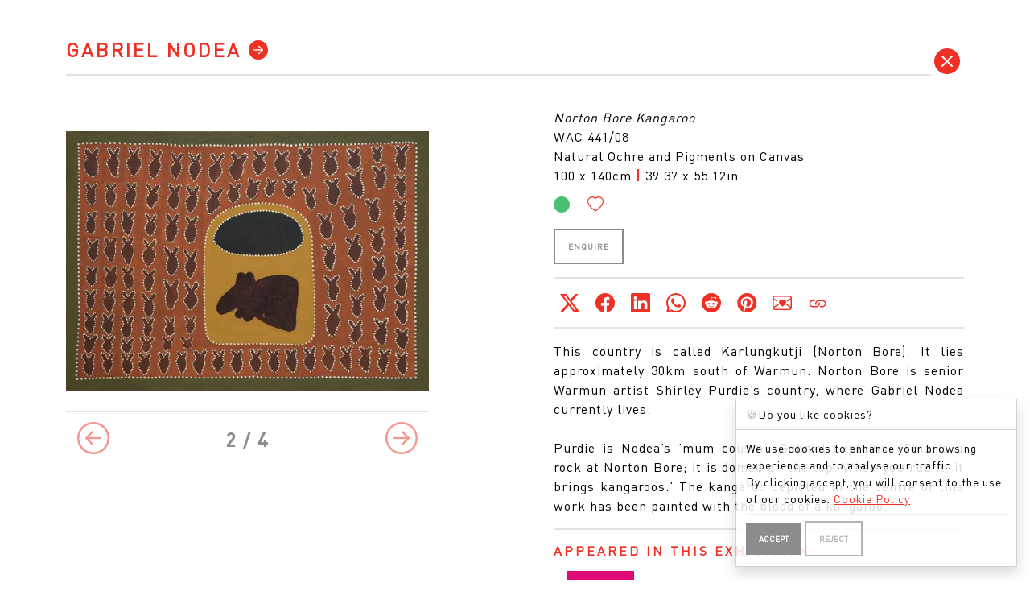

--- FILE ---
content_type: text/html; charset=UTF-8
request_url: https://redotgallery.com/stockroom/artwork/norton-bore-kangaroo/2326
body_size: 37829
content:
<!DOCTYPE html>
<html lang="en">

<head>
    <meta charset="utf-8">
    <meta name="viewport" content="width=device-width, initial-scale=1">
    
    <title>GABRIEL NODEA / Norton Bore Kangaroo</title>
    <meta name="description" content="This country is called Karlungkutji (Norton Bore). It lies approximately 30km south of Warmun. Norton Bore is senior Warmun artist Shirley Purdie&amp;rsquo;s&amp;#8230;" />
    <meta name="viewport" content="width=device-width, height=device-height, initial-scale=1">
    
    <link rel="preconnect" href="https://media.redotgallery.com/">
    <link rel="icon" type="image/x-icon" href="/favicon.ico">    

    <style>
        @charset "UTF-8";/*!
 * Bootswatch v5.3.7 (https://bootswatch.com)
 * Theme: redot-light
 * Copyright 2012-2025 Thomas Park
 * Licensed under MIT
 * Based on Bootstrap
*//*!
 * Bootstrap  v5.3.7 (https://getbootstrap.com/)
 * Copyright 2011-2025 The Bootstrap Authors
 * Licensed under MIT (https://github.com/twbs/bootstrap/blob/main/LICENSE)
 */:root,[data-bs-theme=light]{--bs-blue:#007bff;--bs-indigo:#6610f2;--bs-purple:#6f42c1;--bs-pink:#e83e8c;--bs-red:#EE3124;--bs-orange:#fd7e14;--bs-yellow:#f0ad4e;--bs-green:#4bbf73;--bs-teal:#20c997;--bs-cyan:#1f9bcf;--bs-black:#000;--bs-white:#fff;--bs-gray:#b1b3b6;--bs-gray-dark:#343a40;--bs-gray-100:#f8f9fa;--bs-gray-200:#f7f7f9;--bs-gray-300:#eceeef;--bs-gray-400:#ced4da;--bs-gray-500:#b1b3b6;--bs-gray-600:#b1b3b6;--bs-gray-700:#55595c;--bs-gray-800:#343a40;--bs-gray-900:#EE3124;--bs-primary:#8a8c8e;--bs-secondary:#b1b3b6;--bs-success:#4bbf73;--bs-info:#1f9bcf;--bs-warning:#f0ad4e;--bs-danger:#ee3124;--bs-light:#fff;--bs-dark:#eceeef;--bs-primary-rgb:138,140,142;--bs-secondary-rgb:177,179,182;--bs-success-rgb:75,191,115;--bs-info-rgb:31,155,207;--bs-warning-rgb:240,173,78;--bs-danger-rgb:238,49,36;--bs-light-rgb:255,255,255;--bs-dark-rgb:236,238,239;--bs-primary-text-emphasis:#373839;--bs-secondary-text-emphasis:#474849;--bs-success-text-emphasis:#1e4c2e;--bs-info-text-emphasis:#0c3e53;--bs-warning-text-emphasis:#60451f;--bs-danger-text-emphasis:#5f140e;--bs-light-text-emphasis:#55595c;--bs-dark-text-emphasis:#55595c;--bs-primary-bg-subtle:#e8e8e8;--bs-secondary-bg-subtle:#eff0f0;--bs-success-bg-subtle:#dbf2e3;--bs-info-bg-subtle:#d2ebf5;--bs-warning-bg-subtle:#fcefdc;--bs-danger-bg-subtle:#fcd6d3;--bs-light-bg-subtle:#fcfcfd;--bs-dark-bg-subtle:#ced4da;--bs-primary-border-subtle:#d0d1d2;--bs-secondary-border-subtle:#e0e1e2;--bs-success-border-subtle:#b7e5c7;--bs-info-border-subtle:#a5d7ec;--bs-warning-border-subtle:#f9deb8;--bs-danger-border-subtle:#f8ada7;--bs-light-border-subtle:#f7f7f9;--bs-dark-border-subtle:#b1b3b6;--bs-white-rgb:255,255,255;--bs-black-rgb:0,0,0;--bs-font-sans-serif:"DINPro-Regular","Sans Serif";--bs-font-monospace:SFMono-Regular,Menlo,Monaco,Consolas,"Liberation Mono","Courier New",monospace;--bs-gradient:linear-gradient(180deg, rgba(255, 255, 255, 0.15), rgba(255, 255, 255, 0));--bs-body-font-family:var(--bs-font-sans-serif);--bs-body-font-size:1rem;--bs-body-font-weight:300;--bs-body-line-height:1.5;--bs-body-color:#8a8c8e;--bs-body-color-rgb:138,140,142;--bs-body-bg:#fff;--bs-body-bg-rgb:255,255,255;--bs-emphasis-color:#000;--bs-emphasis-color-rgb:0,0,0;--bs-secondary-color:rgba(138, 140, 142, 0.75);--bs-secondary-color-rgb:138,140,142;--bs-secondary-bg:#f7f7f9;--bs-secondary-bg-rgb:247,247,249;--bs-tertiary-color:rgba(138, 140, 142, 0.5);--bs-tertiary-color-rgb:138,140,142;--bs-tertiary-bg:#f8f9fa;--bs-tertiary-bg-rgb:248,249,250;--bs-heading-color:#ee3124;--bs-link-color:#8a8c8e;--bs-link-color-rgb:138,140,142;--bs-link-decoration:underline;--bs-link-hover-color:#6e7072;--bs-link-hover-color-rgb:110,112,114;--bs-code-color:#e83e8c;--bs-highlight-color:#8a8c8e;--bs-highlight-bg:#fcefdc;--bs-border-width:1px;--bs-border-style:solid;--bs-border-color:#eceeef;--bs-border-color-translucent:rgba(0, 0, 0, 0.175);--bs-border-radius:0.375rem;--bs-border-radius-sm:0.25rem;--bs-border-radius-lg:0.5rem;--bs-border-radius-xl:1rem;--bs-border-radius-xxl:2rem;--bs-border-radius-2xl:var(--bs-border-radius-xxl);--bs-border-radius-pill:50rem;--bs-box-shadow:0 0.5rem 1rem rgba(0, 0, 0, 0.15);--bs-box-shadow-sm:0 0.125rem 0.25rem rgba(0, 0, 0, 0.075);--bs-box-shadow-lg:0 1rem 3rem rgba(0, 0, 0, 0.175);--bs-box-shadow-inset:inset 0 1px 2px rgba(0, 0, 0, 0.075);--bs-focus-ring-width:0.25rem;--bs-focus-ring-opacity:0.25;--bs-focus-ring-color:rgba(138, 140, 142, 0.25);--bs-form-valid-color:#4bbf73;--bs-form-valid-border-color:#4bbf73;--bs-form-invalid-color:#ee3124;--bs-form-invalid-border-color:#ee3124}[data-bs-theme=dark]{color-scheme:dark;--bs-body-color:#eceeef;--bs-body-color-rgb:236,238,239;--bs-body-bg:#EE3124;--bs-body-bg-rgb:238,49,36;--bs-emphasis-color:#fff;--bs-emphasis-color-rgb:255,255,255;--bs-secondary-color:rgba(236, 238, 239, 0.75);--bs-secondary-color-rgb:236,238,239;--bs-secondary-bg:#343a40;--bs-secondary-bg-rgb:52,58,64;--bs-tertiary-color:rgba(236, 238, 239, 0.5);--bs-tertiary-color-rgb:236,238,239;--bs-tertiary-bg:#913632;--bs-tertiary-bg-rgb:145,54,50;--bs-primary-text-emphasis:#b9babb;--bs-secondary-text-emphasis:#d0d1d3;--bs-success-text-emphasis:#93d9ab;--bs-info-text-emphasis:#79c3e2;--bs-warning-text-emphasis:#f6ce95;--bs-danger-text-emphasis:#f5837c;--bs-light-text-emphasis:#f8f9fa;--bs-dark-text-emphasis:#eceeef;--bs-primary-bg-subtle:#1c1c1c;--bs-secondary-bg-subtle:#232424;--bs-success-bg-subtle:#0f2617;--bs-info-bg-subtle:#061f29;--bs-warning-bg-subtle:#302310;--bs-danger-bg-subtle:#300a07;--bs-light-bg-subtle:#343a40;--bs-dark-bg-subtle:#1a1d20;--bs-primary-border-subtle:#535455;--bs-secondary-border-subtle:#6a6b6d;--bs-success-border-subtle:#2d7345;--bs-info-border-subtle:#135d7c;--bs-warning-border-subtle:#90682f;--bs-danger-border-subtle:#8f1d16;--bs-light-border-subtle:#55595c;--bs-dark-border-subtle:#343a40;--bs-heading-color:inherit;--bs-link-color:#b9babb;--bs-link-hover-color:#c7c8c9;--bs-link-color-rgb:185,186,187;--bs-link-hover-color-rgb:199,200,201;--bs-code-color:#f18bba;--bs-highlight-color:#eceeef;--bs-highlight-bg:#60451f;--bs-border-color:#55595c;--bs-border-color-translucent:rgba(255, 255, 255, 0.15);--bs-form-valid-color:#93d9ab;--bs-form-valid-border-color:#93d9ab;--bs-form-invalid-color:#f5837c;--bs-form-invalid-border-color:#f5837c}*,::after,::before{box-sizing:border-box}@media (prefers-reduced-motion:no-preference){:root{scroll-behavior:smooth}}body{margin:0;font-family:var(--bs-body-font-family);font-size:var(--bs-body-font-size);font-weight:var(--bs-body-font-weight);line-height:var(--bs-body-line-height);color:var(--bs-body-color);text-align:var(--bs-body-text-align);background-color:var(--bs-body-bg);-webkit-text-size-adjust:100%;-webkit-tap-highlight-color:#fff0}hr{margin:1rem 0;color:inherit;border:0;border-top:var(--bs-border-width) solid;opacity:.25}.h1,.h2,.h3,.h4,.h5,.h6,h1,h2,h3,h4,h5,h6{margin-top:0;margin-bottom:.5rem;font-weight:600;line-height:1.2;color:var(--bs-heading-color)}.h1,h1{font-size:calc(1.325rem + .9vw)}@media (min-width:1200px){.h1,h1{font-size:2rem}}.h2,h2{font-size:calc(1.3rem + .6vw)}@media (min-width:1200px){.h2,h2{font-size:1.75rem}}.h3,h3{font-size:calc(1.275rem + .3vw)}@media (min-width:1200px){.h3,h3{font-size:1.5rem}}.h4,h4{font-size:1.25rem}.h5,h5{font-size:1rem}.h6,h6{font-size:.75rem}p{margin-top:0;margin-bottom:1rem}abbr[title]{-webkit-text-decoration:underline dotted;text-decoration:underline dotted;cursor:help;-webkit-text-decoration-skip-ink:none;text-decoration-skip-ink:none}address{margin-bottom:1rem;font-style:normal;line-height:inherit}ol,ul{padding-left:2rem}dl,ol,ul{margin-top:0;margin-bottom:1rem}ol ol,ol ul,ul ol,ul ul{margin-bottom:0}dt{font-weight:600}dd{margin-bottom:.5rem;margin-left:0}blockquote{margin:0 0 1rem}b,strong{font-weight:bolder}.small,small{font-size:.875em}.mark,mark{padding:.1875em;color:var(--bs-highlight-color);background-color:var(--bs-highlight-bg)}sub,sup{position:relative;font-size:.75em;line-height:0;vertical-align:baseline}sub{bottom:-.25em}sup{top:-.5em}a{color:rgba(var(--bs-link-color-rgb),var(--bs-link-opacity,1));text-decoration:underline}a:hover{--bs-link-color-rgb:var(--bs-link-hover-color-rgb)}a:not([href]):not([class]),a:not([href]):not([class]):hover{color:inherit;text-decoration:none}code,kbd,pre,samp{font-family:var(--bs-font-monospace);font-size:1em}pre{display:block;margin-top:0;margin-bottom:1rem;overflow:auto;font-size:.875em}pre code{font-size:inherit;color:inherit;word-break:normal}code{font-size:.875em;color:var(--bs-code-color);word-wrap:break-word}a>code{color:inherit}kbd{padding:.1875rem .375rem;font-size:.875em;color:var(--bs-body-bg);background-color:var(--bs-body-color)}kbd kbd{padding:0;font-size:1em}figure{margin:0 0 1rem}img,svg{vertical-align:middle}table{caption-side:bottom;border-collapse:collapse}caption{padding-top:.5rem;padding-bottom:.5rem;color:var(--bs-secondary-color);text-align:left}th{text-align:inherit;text-align:-webkit-match-parent}tbody,td,tfoot,th,thead,tr{border-color:inherit;border-style:solid;border-width:0}label{display:inline-block}button{border-radius:0}button:focus:not(:focus-visible){outline:0}button,input,optgroup,select,textarea{margin:0;font-family:inherit;font-size:inherit;line-height:inherit}button,select{text-transform:none}[role=button]{cursor:pointer}select{word-wrap:normal}select:disabled{opacity:1}[list]:not([type=date]):not([type=datetime-local]):not([type=month]):not([type=week]):not([type=time])::-webkit-calendar-picker-indicator{display:none!important}[type=button],[type=reset],[type=submit],button{-webkit-appearance:button}[type=button]:not(:disabled),[type=reset]:not(:disabled),[type=submit]:not(:disabled),button:not(:disabled){cursor:pointer}::-moz-focus-inner{padding:0;border-style:none}textarea{resize:vertical}fieldset{min-width:0;padding:0;margin:0;border:0}legend{float:left;width:100%;padding:0;margin-bottom:.5rem;line-height:inherit;font-size:calc(1.275rem + .3vw)}@media (min-width:1200px){legend{font-size:1.5rem}}legend+*{clear:left}::-webkit-datetime-edit-day-field,::-webkit-datetime-edit-fields-wrapper,::-webkit-datetime-edit-hour-field,::-webkit-datetime-edit-minute,::-webkit-datetime-edit-month-field,::-webkit-datetime-edit-text,::-webkit-datetime-edit-year-field{padding:0}::-webkit-inner-spin-button{height:auto}[type=search]{-webkit-appearance:textfield;outline-offset:-2px}::-webkit-search-decoration{-webkit-appearance:none}::-webkit-color-swatch-wrapper{padding:0}::-webkit-file-upload-button{font:inherit;-webkit-appearance:button}::file-selector-button{font:inherit;-webkit-appearance:button}output{display:inline-block}iframe{border:0}summary{display:list-item;cursor:pointer}progress{vertical-align:baseline}[hidden]{display:none!important}.lead{font-size:1.25rem;font-weight:300}.display-1{font-weight:300;line-height:1.2;font-size:calc(1.625rem + 4.5vw)}@media (min-width:1200px){.display-1{font-size:5rem}}.display-2{font-weight:300;line-height:1.2;font-size:calc(1.575rem + 3.9vw)}@media (min-width:1200px){.display-2{font-size:4.5rem}}.display-3{font-weight:300;line-height:1.2;font-size:calc(1.525rem + 3.3vw)}@media (min-width:1200px){.display-3{font-size:4rem}}.display-4{font-weight:300;line-height:1.2;font-size:calc(1.475rem + 2.7vw)}@media (min-width:1200px){.display-4{font-size:3.5rem}}.display-5{font-weight:300;line-height:1.2;font-size:calc(1.425rem + 2.1vw)}@media (min-width:1200px){.display-5{font-size:3rem}}.display-6{font-weight:300;line-height:1.2;font-size:calc(1.375rem + 1.5vw)}@media (min-width:1200px){.display-6{font-size:2.5rem}}.list-unstyled{padding-left:0;list-style:none}.list-inline{padding-left:0;list-style:none}.list-inline-item{display:inline-block}.list-inline-item:not(:last-child){margin-right:.5rem}.initialism{font-size:.875em;text-transform:uppercase}.blockquote{margin-bottom:1rem;font-size:1.25rem}.blockquote>:last-child{margin-bottom:0}.blockquote-footer{margin-top:-1rem;margin-bottom:1rem;font-size:.875em;color:#b1b3b6}.blockquote-footer::before{content:"— "}.img-fluid{max-width:100%;height:auto}.img-thumbnail{padding:.25rem;background-color:var(--bs-body-bg);border:var(--bs-border-width) solid var(--bs-border-color);max-width:100%;height:auto}.figure{display:inline-block}.figure-img{margin-bottom:.5rem;line-height:1}.figure-caption{font-size:.875em;color:var(--bs-secondary-color)}.container,.container-fluid,.container-lg,.container-md,.container-sm,.container-xl,.container-xxl{--bs-gutter-x:1.5rem;--bs-gutter-y:0;width:100%;padding-right:calc(var(--bs-gutter-x) * .5);padding-left:calc(var(--bs-gutter-x) * .5);margin-right:auto;margin-left:auto}@media (min-width:576px){.container,.container-sm{max-width:540px}}@media (min-width:768px){.container,.container-md,.container-sm{max-width:720px}}@media (min-width:992px){.container,.container-lg,.container-md,.container-sm{max-width:960px}}@media (min-width:1200px){.container,.container-lg,.container-md,.container-sm,.container-xl{max-width:1140px}}@media (min-width:1400px){.container,.container-lg,.container-md,.container-sm,.container-xl,.container-xxl{max-width:1320px}}:root{--bs-breakpoint-xs:0;--bs-breakpoint-sm:576px;--bs-breakpoint-md:768px;--bs-breakpoint-lg:992px;--bs-breakpoint-xl:1200px;--bs-breakpoint-xxl:1400px}.row{--bs-gutter-x:1.5rem;--bs-gutter-y:0;display:flex;flex-wrap:wrap;margin-top:calc(-1 * var(--bs-gutter-y));margin-right:calc(-.5 * var(--bs-gutter-x));margin-left:calc(-.5 * var(--bs-gutter-x))}.row>*{flex-shrink:0;width:100%;max-width:100%;padding-right:calc(var(--bs-gutter-x) * .5);padding-left:calc(var(--bs-gutter-x) * .5);margin-top:var(--bs-gutter-y)}.col{flex:1 0 0%}.row-cols-auto>*{flex:0 0 auto;width:auto}.row-cols-1>*{flex:0 0 auto;width:100%}.row-cols-2>*{flex:0 0 auto;width:50%}.row-cols-3>*{flex:0 0 auto;width:33.33333333%}.row-cols-4>*{flex:0 0 auto;width:25%}.row-cols-5>*{flex:0 0 auto;width:20%}.row-cols-6>*{flex:0 0 auto;width:16.66666667%}.col-auto{flex:0 0 auto;width:auto}.col-1{flex:0 0 auto;width:8.33333333%}.col-2{flex:0 0 auto;width:16.66666667%}.col-3{flex:0 0 auto;width:25%}.col-4{flex:0 0 auto;width:33.33333333%}.col-5{flex:0 0 auto;width:41.66666667%}.col-6{flex:0 0 auto;width:50%}.col-7{flex:0 0 auto;width:58.33333333%}.col-8{flex:0 0 auto;width:66.66666667%}.col-9{flex:0 0 auto;width:75%}.col-10{flex:0 0 auto;width:83.33333333%}.col-11{flex:0 0 auto;width:91.66666667%}.col-12{flex:0 0 auto;width:100%}.offset-1{margin-left:8.33333333%}.offset-2{margin-left:16.66666667%}.offset-3{margin-left:25%}.offset-4{margin-left:33.33333333%}.offset-5{margin-left:41.66666667%}.offset-6{margin-left:50%}.offset-7{margin-left:58.33333333%}.offset-8{margin-left:66.66666667%}.offset-9{margin-left:75%}.offset-10{margin-left:83.33333333%}.offset-11{margin-left:91.66666667%}.g-0,.gx-0{--bs-gutter-x:0}.g-0,.gy-0{--bs-gutter-y:0}.g-1,.gx-1{--bs-gutter-x:0.25rem}.g-1,.gy-1{--bs-gutter-y:0.25rem}.g-2,.gx-2{--bs-gutter-x:0.5rem}.g-2,.gy-2{--bs-gutter-y:0.5rem}.g-3,.gx-3{--bs-gutter-x:1rem}.g-3,.gy-3{--bs-gutter-y:1rem}.g-4,.gx-4{--bs-gutter-x:1.5rem}.g-4,.gy-4{--bs-gutter-y:1.5rem}.g-5,.gx-5{--bs-gutter-x:3rem}.g-5,.gy-5{--bs-gutter-y:3rem}@media (min-width:576px){.col-sm{flex:1 0 0%}.row-cols-sm-auto>*{flex:0 0 auto;width:auto}.row-cols-sm-1>*{flex:0 0 auto;width:100%}.row-cols-sm-2>*{flex:0 0 auto;width:50%}.row-cols-sm-3>*{flex:0 0 auto;width:33.33333333%}.row-cols-sm-4>*{flex:0 0 auto;width:25%}.row-cols-sm-5>*{flex:0 0 auto;width:20%}.row-cols-sm-6>*{flex:0 0 auto;width:16.66666667%}.col-sm-auto{flex:0 0 auto;width:auto}.col-sm-1{flex:0 0 auto;width:8.33333333%}.col-sm-2{flex:0 0 auto;width:16.66666667%}.col-sm-3{flex:0 0 auto;width:25%}.col-sm-4{flex:0 0 auto;width:33.33333333%}.col-sm-5{flex:0 0 auto;width:41.66666667%}.col-sm-6{flex:0 0 auto;width:50%}.col-sm-7{flex:0 0 auto;width:58.33333333%}.col-sm-8{flex:0 0 auto;width:66.66666667%}.col-sm-9{flex:0 0 auto;width:75%}.col-sm-10{flex:0 0 auto;width:83.33333333%}.col-sm-11{flex:0 0 auto;width:91.66666667%}.col-sm-12{flex:0 0 auto;width:100%}.offset-sm-0{margin-left:0}.offset-sm-1{margin-left:8.33333333%}.offset-sm-2{margin-left:16.66666667%}.offset-sm-3{margin-left:25%}.offset-sm-4{margin-left:33.33333333%}.offset-sm-5{margin-left:41.66666667%}.offset-sm-6{margin-left:50%}.offset-sm-7{margin-left:58.33333333%}.offset-sm-8{margin-left:66.66666667%}.offset-sm-9{margin-left:75%}.offset-sm-10{margin-left:83.33333333%}.offset-sm-11{margin-left:91.66666667%}.g-sm-0,.gx-sm-0{--bs-gutter-x:0}.g-sm-0,.gy-sm-0{--bs-gutter-y:0}.g-sm-1,.gx-sm-1{--bs-gutter-x:0.25rem}.g-sm-1,.gy-sm-1{--bs-gutter-y:0.25rem}.g-sm-2,.gx-sm-2{--bs-gutter-x:0.5rem}.g-sm-2,.gy-sm-2{--bs-gutter-y:0.5rem}.g-sm-3,.gx-sm-3{--bs-gutter-x:1rem}.g-sm-3,.gy-sm-3{--bs-gutter-y:1rem}.g-sm-4,.gx-sm-4{--bs-gutter-x:1.5rem}.g-sm-4,.gy-sm-4{--bs-gutter-y:1.5rem}.g-sm-5,.gx-sm-5{--bs-gutter-x:3rem}.g-sm-5,.gy-sm-5{--bs-gutter-y:3rem}}@media (min-width:768px){.col-md{flex:1 0 0%}.row-cols-md-auto>*{flex:0 0 auto;width:auto}.row-cols-md-1>*{flex:0 0 auto;width:100%}.row-cols-md-2>*{flex:0 0 auto;width:50%}.row-cols-md-3>*{flex:0 0 auto;width:33.33333333%}.row-cols-md-4>*{flex:0 0 auto;width:25%}.row-cols-md-5>*{flex:0 0 auto;width:20%}.row-cols-md-6>*{flex:0 0 auto;width:16.66666667%}.col-md-auto{flex:0 0 auto;width:auto}.col-md-1{flex:0 0 auto;width:8.33333333%}.col-md-2{flex:0 0 auto;width:16.66666667%}.col-md-3{flex:0 0 auto;width:25%}.col-md-4{flex:0 0 auto;width:33.33333333%}.col-md-5{flex:0 0 auto;width:41.66666667%}.col-md-6{flex:0 0 auto;width:50%}.col-md-7{flex:0 0 auto;width:58.33333333%}.col-md-8{flex:0 0 auto;width:66.66666667%}.col-md-9{flex:0 0 auto;width:75%}.col-md-10{flex:0 0 auto;width:83.33333333%}.col-md-11{flex:0 0 auto;width:91.66666667%}.col-md-12{flex:0 0 auto;width:100%}.offset-md-0{margin-left:0}.offset-md-1{margin-left:8.33333333%}.offset-md-2{margin-left:16.66666667%}.offset-md-3{margin-left:25%}.offset-md-4{margin-left:33.33333333%}.offset-md-5{margin-left:41.66666667%}.offset-md-6{margin-left:50%}.offset-md-7{margin-left:58.33333333%}.offset-md-8{margin-left:66.66666667%}.offset-md-9{margin-left:75%}.offset-md-10{margin-left:83.33333333%}.offset-md-11{margin-left:91.66666667%}.g-md-0,.gx-md-0{--bs-gutter-x:0}.g-md-0,.gy-md-0{--bs-gutter-y:0}.g-md-1,.gx-md-1{--bs-gutter-x:0.25rem}.g-md-1,.gy-md-1{--bs-gutter-y:0.25rem}.g-md-2,.gx-md-2{--bs-gutter-x:0.5rem}.g-md-2,.gy-md-2{--bs-gutter-y:0.5rem}.g-md-3,.gx-md-3{--bs-gutter-x:1rem}.g-md-3,.gy-md-3{--bs-gutter-y:1rem}.g-md-4,.gx-md-4{--bs-gutter-x:1.5rem}.g-md-4,.gy-md-4{--bs-gutter-y:1.5rem}.g-md-5,.gx-md-5{--bs-gutter-x:3rem}.g-md-5,.gy-md-5{--bs-gutter-y:3rem}}@media (min-width:992px){.col-lg{flex:1 0 0%}.row-cols-lg-auto>*{flex:0 0 auto;width:auto}.row-cols-lg-1>*{flex:0 0 auto;width:100%}.row-cols-lg-2>*{flex:0 0 auto;width:50%}.row-cols-lg-3>*{flex:0 0 auto;width:33.33333333%}.row-cols-lg-4>*{flex:0 0 auto;width:25%}.row-cols-lg-5>*{flex:0 0 auto;width:20%}.row-cols-lg-6>*{flex:0 0 auto;width:16.66666667%}.col-lg-auto{flex:0 0 auto;width:auto}.col-lg-1{flex:0 0 auto;width:8.33333333%}.col-lg-2{flex:0 0 auto;width:16.66666667%}.col-lg-3{flex:0 0 auto;width:25%}.col-lg-4{flex:0 0 auto;width:33.33333333%}.col-lg-5{flex:0 0 auto;width:41.66666667%}.col-lg-6{flex:0 0 auto;width:50%}.col-lg-7{flex:0 0 auto;width:58.33333333%}.col-lg-8{flex:0 0 auto;width:66.66666667%}.col-lg-9{flex:0 0 auto;width:75%}.col-lg-10{flex:0 0 auto;width:83.33333333%}.col-lg-11{flex:0 0 auto;width:91.66666667%}.col-lg-12{flex:0 0 auto;width:100%}.offset-lg-0{margin-left:0}.offset-lg-1{margin-left:8.33333333%}.offset-lg-2{margin-left:16.66666667%}.offset-lg-3{margin-left:25%}.offset-lg-4{margin-left:33.33333333%}.offset-lg-5{margin-left:41.66666667%}.offset-lg-6{margin-left:50%}.offset-lg-7{margin-left:58.33333333%}.offset-lg-8{margin-left:66.66666667%}.offset-lg-9{margin-left:75%}.offset-lg-10{margin-left:83.33333333%}.offset-lg-11{margin-left:91.66666667%}.g-lg-0,.gx-lg-0{--bs-gutter-x:0}.g-lg-0,.gy-lg-0{--bs-gutter-y:0}.g-lg-1,.gx-lg-1{--bs-gutter-x:0.25rem}.g-lg-1,.gy-lg-1{--bs-gutter-y:0.25rem}.g-lg-2,.gx-lg-2{--bs-gutter-x:0.5rem}.g-lg-2,.gy-lg-2{--bs-gutter-y:0.5rem}.g-lg-3,.gx-lg-3{--bs-gutter-x:1rem}.g-lg-3,.gy-lg-3{--bs-gutter-y:1rem}.g-lg-4,.gx-lg-4{--bs-gutter-x:1.5rem}.g-lg-4,.gy-lg-4{--bs-gutter-y:1.5rem}.g-lg-5,.gx-lg-5{--bs-gutter-x:3rem}.g-lg-5,.gy-lg-5{--bs-gutter-y:3rem}}@media (min-width:1200px){.col-xl{flex:1 0 0%}.row-cols-xl-auto>*{flex:0 0 auto;width:auto}.row-cols-xl-1>*{flex:0 0 auto;width:100%}.row-cols-xl-2>*{flex:0 0 auto;width:50%}.row-cols-xl-3>*{flex:0 0 auto;width:33.33333333%}.row-cols-xl-4>*{flex:0 0 auto;width:25%}.row-cols-xl-5>*{flex:0 0 auto;width:20%}.row-cols-xl-6>*{flex:0 0 auto;width:16.66666667%}.col-xl-auto{flex:0 0 auto;width:auto}.col-xl-1{flex:0 0 auto;width:8.33333333%}.col-xl-2{flex:0 0 auto;width:16.66666667%}.col-xl-3{flex:0 0 auto;width:25%}.col-xl-4{flex:0 0 auto;width:33.33333333%}.col-xl-5{flex:0 0 auto;width:41.66666667%}.col-xl-6{flex:0 0 auto;width:50%}.col-xl-7{flex:0 0 auto;width:58.33333333%}.col-xl-8{flex:0 0 auto;width:66.66666667%}.col-xl-9{flex:0 0 auto;width:75%}.col-xl-10{flex:0 0 auto;width:83.33333333%}.col-xl-11{flex:0 0 auto;width:91.66666667%}.col-xl-12{flex:0 0 auto;width:100%}.offset-xl-0{margin-left:0}.offset-xl-1{margin-left:8.33333333%}.offset-xl-2{margin-left:16.66666667%}.offset-xl-3{margin-left:25%}.offset-xl-4{margin-left:33.33333333%}.offset-xl-5{margin-left:41.66666667%}.offset-xl-6{margin-left:50%}.offset-xl-7{margin-left:58.33333333%}.offset-xl-8{margin-left:66.66666667%}.offset-xl-9{margin-left:75%}.offset-xl-10{margin-left:83.33333333%}.offset-xl-11{margin-left:91.66666667%}.g-xl-0,.gx-xl-0{--bs-gutter-x:0}.g-xl-0,.gy-xl-0{--bs-gutter-y:0}.g-xl-1,.gx-xl-1{--bs-gutter-x:0.25rem}.g-xl-1,.gy-xl-1{--bs-gutter-y:0.25rem}.g-xl-2,.gx-xl-2{--bs-gutter-x:0.5rem}.g-xl-2,.gy-xl-2{--bs-gutter-y:0.5rem}.g-xl-3,.gx-xl-3{--bs-gutter-x:1rem}.g-xl-3,.gy-xl-3{--bs-gutter-y:1rem}.g-xl-4,.gx-xl-4{--bs-gutter-x:1.5rem}.g-xl-4,.gy-xl-4{--bs-gutter-y:1.5rem}.g-xl-5,.gx-xl-5{--bs-gutter-x:3rem}.g-xl-5,.gy-xl-5{--bs-gutter-y:3rem}}@media (min-width:1400px){.col-xxl{flex:1 0 0%}.row-cols-xxl-auto>*{flex:0 0 auto;width:auto}.row-cols-xxl-1>*{flex:0 0 auto;width:100%}.row-cols-xxl-2>*{flex:0 0 auto;width:50%}.row-cols-xxl-3>*{flex:0 0 auto;width:33.33333333%}.row-cols-xxl-4>*{flex:0 0 auto;width:25%}.row-cols-xxl-5>*{flex:0 0 auto;width:20%}.row-cols-xxl-6>*{flex:0 0 auto;width:16.66666667%}.col-xxl-auto{flex:0 0 auto;width:auto}.col-xxl-1{flex:0 0 auto;width:8.33333333%}.col-xxl-2{flex:0 0 auto;width:16.66666667%}.col-xxl-3{flex:0 0 auto;width:25%}.col-xxl-4{flex:0 0 auto;width:33.33333333%}.col-xxl-5{flex:0 0 auto;width:41.66666667%}.col-xxl-6{flex:0 0 auto;width:50%}.col-xxl-7{flex:0 0 auto;width:58.33333333%}.col-xxl-8{flex:0 0 auto;width:66.66666667%}.col-xxl-9{flex:0 0 auto;width:75%}.col-xxl-10{flex:0 0 auto;width:83.33333333%}.col-xxl-11{flex:0 0 auto;width:91.66666667%}.col-xxl-12{flex:0 0 auto;width:100%}.offset-xxl-0{margin-left:0}.offset-xxl-1{margin-left:8.33333333%}.offset-xxl-2{margin-left:16.66666667%}.offset-xxl-3{margin-left:25%}.offset-xxl-4{margin-left:33.33333333%}.offset-xxl-5{margin-left:41.66666667%}.offset-xxl-6{margin-left:50%}.offset-xxl-7{margin-left:58.33333333%}.offset-xxl-8{margin-left:66.66666667%}.offset-xxl-9{margin-left:75%}.offset-xxl-10{margin-left:83.33333333%}.offset-xxl-11{margin-left:91.66666667%}.g-xxl-0,.gx-xxl-0{--bs-gutter-x:0}.g-xxl-0,.gy-xxl-0{--bs-gutter-y:0}.g-xxl-1,.gx-xxl-1{--bs-gutter-x:0.25rem}.g-xxl-1,.gy-xxl-1{--bs-gutter-y:0.25rem}.g-xxl-2,.gx-xxl-2{--bs-gutter-x:0.5rem}.g-xxl-2,.gy-xxl-2{--bs-gutter-y:0.5rem}.g-xxl-3,.gx-xxl-3{--bs-gutter-x:1rem}.g-xxl-3,.gy-xxl-3{--bs-gutter-y:1rem}.g-xxl-4,.gx-xxl-4{--bs-gutter-x:1.5rem}.g-xxl-4,.gy-xxl-4{--bs-gutter-y:1.5rem}.g-xxl-5,.gx-xxl-5{--bs-gutter-x:3rem}.g-xxl-5,.gy-xxl-5{--bs-gutter-y:3rem}}.table{--bs-table-color-type:initial;--bs-table-bg-type:initial;--bs-table-color-state:initial;--bs-table-bg-state:initial;--bs-table-color:var(--bs-emphasis-color);--bs-table-bg:var(--bs-body-bg);--bs-table-border-color:rgba(0, 0, 0, 0.05);--bs-table-accent-bg:transparent;--bs-table-striped-color:var(--bs-emphasis-color);--bs-table-striped-bg:rgba(var(--bs-emphasis-color-rgb), 0.05);--bs-table-active-color:var(--bs-emphasis-color);--bs-table-active-bg:rgba(var(--bs-emphasis-color-rgb), 0.1);--bs-table-hover-color:var(--bs-emphasis-color);--bs-table-hover-bg:rgba(var(--bs-emphasis-color-rgb), 0.075);width:100%;margin-bottom:1rem;vertical-align:top;border-color:var(--bs-table-border-color)}.table>:not(caption)>*>*{padding:.5rem .5rem;color:var(--bs-table-color-state,var(--bs-table-color-type,var(--bs-table-color)));background-color:var(--bs-table-bg);border-bottom-width:var(--bs-border-width);box-shadow:inset 0 0 0 9999px var(--bs-table-bg-state,var(--bs-table-bg-type,var(--bs-table-accent-bg)))}.table>tbody{vertical-align:inherit}.table>thead{vertical-align:bottom}.table-group-divider{border-top:calc(var(--bs-border-width) * 2) solid currentcolor}.caption-top{caption-side:top}.table-sm>:not(caption)>*>*{padding:.25rem .25rem}.table-bordered>:not(caption)>*{border-width:var(--bs-border-width) 0}.table-bordered>:not(caption)>*>*{border-width:0 var(--bs-border-width)}.table-borderless>:not(caption)>*>*{border-bottom-width:0}.table-borderless>:not(:first-child){border-top-width:0}.table-striped>tbody>tr:nth-of-type(odd)>*{--bs-table-color-type:var(--bs-table-striped-color);--bs-table-bg-type:var(--bs-table-striped-bg)}.table-striped-columns>:not(caption)>tr>:nth-child(2n){--bs-table-color-type:var(--bs-table-striped-color);--bs-table-bg-type:var(--bs-table-striped-bg)}.table-active{--bs-table-color-state:var(--bs-table-active-color);--bs-table-bg-state:var(--bs-table-active-bg)}.table-hover>tbody>tr:hover>*{--bs-table-color-state:var(--bs-table-hover-color);--bs-table-bg-state:var(--bs-table-hover-bg)}.table-primary{--bs-table-color:#000;--bs-table-bg:#e8e8e8;--bs-table-border-color:#bababa;--bs-table-striped-bg:gainsboro;--bs-table-striped-color:#000;--bs-table-active-bg:#d1d1d1;--bs-table-active-color:#000;--bs-table-hover-bg:#d7d7d7;--bs-table-hover-color:#000;color:var(--bs-table-color);border-color:var(--bs-table-border-color)}.table-secondary{--bs-table-color:#000;--bs-table-bg:#eff0f0;--bs-table-border-color:#bfc0c0;--bs-table-striped-bg:#e3e4e4;--bs-table-striped-color:#000;--bs-table-active-bg:#d7d8d8;--bs-table-active-color:#000;--bs-table-hover-bg:#dddede;--bs-table-hover-color:#000;color:var(--bs-table-color);border-color:var(--bs-table-border-color)}.table-success{--bs-table-color:#000;--bs-table-bg:#dbf2e3;--bs-table-border-color:#afc2b6;--bs-table-striped-bg:#d0e6d8;--bs-table-striped-color:#000;--bs-table-active-bg:#c5dacc;--bs-table-active-color:#000;--bs-table-hover-bg:#cbe0d2;--bs-table-hover-color:#000;color:var(--bs-table-color);border-color:var(--bs-table-border-color)}.table-info{--bs-table-color:#000;--bs-table-bg:#d2ebf5;--bs-table-border-color:#a8bcc4;--bs-table-striped-bg:#c8dfe9;--bs-table-striped-color:#000;--bs-table-active-bg:#bdd4dd;--bs-table-active-color:#000;--bs-table-hover-bg:#c2d9e3;--bs-table-hover-color:#000;color:var(--bs-table-color);border-color:var(--bs-table-border-color)}.table-warning{--bs-table-color:#000;--bs-table-bg:#fcefdc;--bs-table-border-color:#cabfb0;--bs-table-striped-bg:#efe3d1;--bs-table-striped-color:#000;--bs-table-active-bg:#e3d7c6;--bs-table-active-color:#000;--bs-table-hover-bg:#e9ddcc;--bs-table-hover-color:#000;color:var(--bs-table-color);border-color:var(--bs-table-border-color)}.table-danger{--bs-table-color:#000;--bs-table-bg:#fcd6d3;--bs-table-border-color:#caaba9;--bs-table-striped-bg:#efcbc8;--bs-table-striped-color:#000;--bs-table-active-bg:#e3c1be;--bs-table-active-color:#000;--bs-table-hover-bg:#e9c6c3;--bs-table-hover-color:#000;color:var(--bs-table-color);border-color:var(--bs-table-border-color)}.table-light{--bs-table-color:#000;--bs-table-bg:#fff;--bs-table-border-color:#cccccc;--bs-table-striped-bg:#f2f2f2;--bs-table-striped-color:#000;--bs-table-active-bg:#e6e6e6;--bs-table-active-color:#000;--bs-table-hover-bg:#ececec;--bs-table-hover-color:#000;color:var(--bs-table-color);border-color:var(--bs-table-border-color)}.table-dark{--bs-table-color:#000;--bs-table-bg:#eceeef;--bs-table-border-color:#bdbebf;--bs-table-striped-bg:#e0e2e3;--bs-table-striped-color:#000;--bs-table-active-bg:#d4d6d7;--bs-table-active-color:#000;--bs-table-hover-bg:#dadcdd;--bs-table-hover-color:#000;color:var(--bs-table-color);border-color:var(--bs-table-border-color)}.table-responsive{overflow-x:auto;-webkit-overflow-scrolling:touch}@media (max-width:575.98px){.table-responsive-sm{overflow-x:auto;-webkit-overflow-scrolling:touch}}@media (max-width:767.98px){.table-responsive-md{overflow-x:auto;-webkit-overflow-scrolling:touch}}@media (max-width:991.98px){.table-responsive-lg{overflow-x:auto;-webkit-overflow-scrolling:touch}}@media (max-width:1199.98px){.table-responsive-xl{overflow-x:auto;-webkit-overflow-scrolling:touch}}@media (max-width:1399.98px){.table-responsive-xxl{overflow-x:auto;-webkit-overflow-scrolling:touch}}.form-label{margin-bottom:.5rem}.col-form-label{padding-top:.75rem;padding-bottom:.75rem;margin-bottom:0;font-size:inherit;line-height:1.5}.col-form-label-lg{padding-top:2rem;padding-bottom:2rem;font-size:1.25rem}.col-form-label-sm{padding-top:.5rem;padding-bottom:.5rem;font-size:.875rem}.form-text{margin-top:.25rem;font-size:.875em;color:var(--bs-secondary-color)}.form-control{display:block;width:100%;padding:.75rem 1.5rem;font-size:1rem;font-weight:300;line-height:1.5;color:var(--bs-body-color);-webkit-appearance:none;-moz-appearance:none;appearance:none;background-color:#f7f7f9;background-clip:padding-box;border:0 solid var(--bs-border-color);border-radius:0;transition:border-color .15s ease-in-out,box-shadow .15s ease-in-out}@media (prefers-reduced-motion:reduce){.form-control{transition:none}}.form-control[type=file]{overflow:hidden}.form-control[type=file]:not(:disabled):not([readonly]){cursor:pointer}.form-control:focus{color:var(--bs-body-color);background-color:#f7f7f9;border-color:#c5c6c7;outline:0;box-shadow:0 0 0 .25rem rgb(138 140 142 / .25)}.form-control::-webkit-date-and-time-value{min-width:85px;height:1.5em;margin:0}.form-control::-webkit-datetime-edit{display:block;padding:0}.form-control::-moz-placeholder{color:var(--bs-secondary-color);opacity:1}.form-control::placeholder{color:var(--bs-secondary-color);opacity:1}.form-control:disabled{background-color:#eceeef;opacity:1}.form-control::-webkit-file-upload-button{padding:.75rem 1.5rem;margin:-.75rem -1.5rem;-webkit-margin-end:1.5rem;margin-inline-end:1.5rem;color:var(--bs-body-color);background-color:var(--bs-tertiary-bg);pointer-events:none;border-color:inherit;border-style:solid;border-width:0;border-inline-end-width:0;border-radius:0;-webkit-transition:color .15s ease-in-out,background-color .15s ease-in-out,border-color .15s ease-in-out,box-shadow .15s ease-in-out;transition:color .15s ease-in-out,background-color .15s ease-in-out,border-color .15s ease-in-out,box-shadow .15s ease-in-out}.form-control::file-selector-button{padding:.75rem 1.5rem;margin:-.75rem -1.5rem;-webkit-margin-end:1.5rem;margin-inline-end:1.5rem;color:var(--bs-body-color);background-color:var(--bs-tertiary-bg);pointer-events:none;border-color:inherit;border-style:solid;border-width:0;border-inline-end-width:0;border-radius:0;transition:color .15s ease-in-out,background-color .15s ease-in-out,border-color .15s ease-in-out,box-shadow .15s ease-in-out}@media (prefers-reduced-motion:reduce){.form-control::-webkit-file-upload-button{-webkit-transition:none;transition:none}.form-control::file-selector-button{transition:none}}.form-control:hover:not(:disabled):not([readonly])::-webkit-file-upload-button{background-color:var(--bs-secondary-bg)}.form-control:hover:not(:disabled):not([readonly])::file-selector-button{background-color:var(--bs-secondary-bg)}.form-control-plaintext{display:block;width:100%;padding:.75rem 0;margin-bottom:0;line-height:1.5;color:var(--bs-body-color);background-color:#fff0;border:solid #fff0;border-width:0 0}.form-control-plaintext:focus{outline:0}.form-control-plaintext.form-control-lg,.form-control-plaintext.form-control-sm{padding-right:0;padding-left:0}.form-control-sm{min-height:calc(1.5em + 1rem + calc(0 * 2));padding:.5rem 1rem;font-size:.875rem}.form-control-sm::-webkit-file-upload-button{padding:.5rem 1rem;margin:-.5rem -1rem;-webkit-margin-end:1rem;margin-inline-end:1rem}.form-control-sm::file-selector-button{padding:.5rem 1rem;margin:-.5rem -1rem;-webkit-margin-end:1rem;margin-inline-end:1rem}.form-control-lg{min-height:calc(1.5em + 4rem + calc(0 * 2));padding:2rem 2rem;font-size:1.25rem}.form-control-lg::-webkit-file-upload-button{padding:2rem 2rem;margin:-2rem -2rem;-webkit-margin-end:2rem;margin-inline-end:2rem}.form-control-lg::file-selector-button{padding:2rem 2rem;margin:-2rem -2rem;-webkit-margin-end:2rem;margin-inline-end:2rem}textarea.form-control{min-height:calc(1.5em + 1.5rem + calc(0 * 2))}textarea.form-control-sm{min-height:calc(1.5em + 1rem + calc(0 * 2))}textarea.form-control-lg{min-height:calc(1.5em + 4rem + calc(0 * 2))}.form-control-color{width:3rem;height:calc(1.5em + 1.5rem + calc(0 * 2));padding:.75rem}.form-control-color:not(:disabled):not([readonly]){cursor:pointer}.form-control-color::-moz-color-swatch{border:0!important}.form-control-color::-webkit-color-swatch{border:0!important}.form-control-color.form-control-sm{height:calc(1.5em + 1rem + calc(0 * 2))}.form-control-color.form-control-lg{height:calc(1.5em + 4rem + calc(0 * 2))}.form-select{--bs-form-select-bg-img:url("data:image/svg+xml,%3csvg xmlns='http://www.w3.org/2000/svg' viewBox='0 0 16 16'%3e%3cpath fill='none' stroke='%23343a40' stroke-linecap='round' stroke-linejoin='round' stroke-width='2' d='m2 5 6 6 6-6'/%3e%3c/svg%3e");display:block;width:100%;padding:.75rem 4.5rem .75rem 1.5rem;font-size:1rem;font-weight:300;line-height:1.5;color:var(--bs-body-color);-webkit-appearance:none;-moz-appearance:none;appearance:none;background-color:#f7f7f9;background-image:var(--bs-form-select-bg-img),var(--bs-form-select-bg-icon,none);background-repeat:no-repeat;background-position:right 1.5rem center;background-size:16px 12px;border:0 solid var(--bs-border-color);border-radius:0;transition:border-color .15s ease-in-out,box-shadow .15s ease-in-out}@media (prefers-reduced-motion:reduce){.form-select{transition:none}}.form-select:focus{border-color:#c5c6c7;outline:0;box-shadow:0 0 0 .25rem rgb(138 140 142 / .25)}.form-select[multiple],.form-select[size]:not([size="1"]){padding-right:1.5rem;background-image:none}.form-select:disabled{color:#b1b3b6;background-color:#eceeef}.form-select:-moz-focusring{color:#fff0;text-shadow:0 0 0 var(--bs-body-color)}.form-select-sm{padding-top:.5rem;padding-bottom:.5rem;padding-left:1rem;font-size:.875rem}.form-select-lg{padding-top:2rem;padding-bottom:2rem;padding-left:2rem;font-size:1.25rem}[data-bs-theme=dark] .form-select{--bs-form-select-bg-img:url("data:image/svg+xml,%3csvg xmlns='http://www.w3.org/2000/svg' viewBox='0 0 16 16'%3e%3cpath fill='none' stroke='%23eceeef' stroke-linecap='round' stroke-linejoin='round' stroke-width='2' d='m2 5 6 6 6-6'/%3e%3c/svg%3e")}.form-check{display:block;min-height:1.5rem;padding-left:1.5em;margin-bottom:.125rem}.form-check .form-check-input{float:left;margin-left:-1.5em}.form-check-reverse{padding-right:1.5em;padding-left:0;text-align:right}.form-check-reverse .form-check-input{float:right;margin-right:-1.5em;margin-left:0}.form-check-input{--bs-form-check-bg:#f7f7f9;flex-shrink:0;width:1em;height:1em;margin-top:.25em;vertical-align:top;-webkit-appearance:none;-moz-appearance:none;appearance:none;background-color:var(--bs-form-check-bg);background-image:var(--bs-form-check-bg-image);background-repeat:no-repeat;background-position:center;background-size:contain;border:var(--bs-border-width) solid var(--bs-border-color);-webkit-print-color-adjust:exact;color-adjust:exact;print-color-adjust:exact}.form-check-input[type=radio]{border-radius:50%}.form-check-input:active{filter:brightness(90%)}.form-check-input:focus{border-color:#c5c6c7;outline:0;box-shadow:0 0 0 .25rem rgb(138 140 142 / .25)}.form-check-input:checked{background-color:#8a8c8e;border-color:#8a8c8e}.form-check-input:checked[type=checkbox]{--bs-form-check-bg-image:url("data:image/svg+xml,%3csvg xmlns='http://www.w3.org/2000/svg' viewBox='0 0 20 20'%3e%3cpath fill='none' stroke='%23fff' stroke-linecap='round' stroke-linejoin='round' stroke-width='3' d='m6 10 3 3 6-6'/%3e%3c/svg%3e")}.form-check-input:checked[type=radio]{--bs-form-check-bg-image:url("data:image/svg+xml,%3csvg xmlns='http://www.w3.org/2000/svg' viewBox='-4 -4 8 8'%3e%3ccircle r='2' fill='%23fff'/%3e%3c/svg%3e")}.form-check-input[type=checkbox]:indeterminate{background-color:#8a8c8e;border-color:#8a8c8e;--bs-form-check-bg-image:url("data:image/svg+xml,%3csvg xmlns='http://www.w3.org/2000/svg' viewBox='0 0 20 20'%3e%3cpath fill='none' stroke='%23fff' stroke-linecap='round' stroke-linejoin='round' stroke-width='3' d='M6 10h8'/%3e%3c/svg%3e")}.form-check-input:disabled{pointer-events:none;filter:none;opacity:.5}.form-check-input:disabled~.form-check-label,.form-check-input[disabled]~.form-check-label{cursor:default;opacity:.5}.form-switch{padding-left:2.5em}.form-switch .form-check-input{--bs-form-switch-bg:url("data:image/svg+xml,%3csvg xmlns='http://www.w3.org/2000/svg' viewBox='-4 -4 8 8'%3e%3ccircle r='3' fill='rgba%280, 0, 0, 0.25%29'/%3e%3c/svg%3e");width:2em;margin-left:-2.5em;background-image:var(--bs-form-switch-bg);background-position:left center;border-radius:0;transition:background-position .15s ease-in-out}@media (prefers-reduced-motion:reduce){.form-switch .form-check-input{transition:none}}.form-switch .form-check-input:focus{--bs-form-switch-bg:url("data:image/svg+xml,%3csvg xmlns='http://www.w3.org/2000/svg' viewBox='-4 -4 8 8'%3e%3ccircle r='3' fill='%23c5c6c7'/%3e%3c/svg%3e")}.form-switch .form-check-input:checked{background-position:right center;--bs-form-switch-bg:url("data:image/svg+xml,%3csvg xmlns='http://www.w3.org/2000/svg' viewBox='-4 -4 8 8'%3e%3ccircle r='3' fill='%23fff'/%3e%3c/svg%3e")}.form-switch.form-check-reverse{padding-right:2.5em;padding-left:0}.form-switch.form-check-reverse .form-check-input{margin-right:-2.5em;margin-left:0}.form-check-inline{display:inline-block;margin-right:1rem}.btn-check{position:absolute;clip:rect(0,0,0,0);pointer-events:none}.btn-check:disabled+.btn,.btn-check[disabled]+.btn{pointer-events:none;filter:none;opacity:.65}[data-bs-theme=dark] .form-switch .form-check-input:not(:checked):not(:focus){--bs-form-switch-bg:url("data:image/svg+xml,%3csvg xmlns='http://www.w3.org/2000/svg' viewBox='-4 -4 8 8'%3e%3ccircle r='3' fill='rgba%28255, 255, 255, 0.25%29'/%3e%3c/svg%3e")}.form-range{width:100%;height:1.5rem;padding:0;-webkit-appearance:none;-moz-appearance:none;appearance:none;background-color:#fff0}.form-range:focus{outline:0}.form-range:focus::-webkit-slider-thumb{box-shadow:0 0 0 1px #fff,0 0 0 .25rem rgb(138 140 142 / .25)}.form-range:focus::-moz-range-thumb{box-shadow:0 0 0 1px #fff,0 0 0 .25rem rgb(138 140 142 / .25)}.form-range::-moz-focus-outer{border:0}.form-range::-webkit-slider-thumb{width:1rem;height:1rem;margin-top:-.25rem;-webkit-appearance:none;appearance:none;background-color:#8a8c8e;border:0;-webkit-transition:background-color .15s ease-in-out,border-color .15s ease-in-out,box-shadow .15s ease-in-out;transition:background-color .15s ease-in-out,border-color .15s ease-in-out,box-shadow .15s ease-in-out}@media (prefers-reduced-motion:reduce){.form-range::-webkit-slider-thumb{-webkit-transition:none;transition:none}}.form-range::-webkit-slider-thumb:active{background-color:#dcdddd}.form-range::-webkit-slider-runnable-track{width:100%;height:.5rem;color:#fff0;cursor:pointer;background-color:var(--bs-secondary-bg);border-color:#fff0}.form-range::-moz-range-thumb{width:1rem;height:1rem;-moz-appearance:none;appearance:none;background-color:#8a8c8e;border:0;-moz-transition:background-color .15s ease-in-out,border-color .15s ease-in-out,box-shadow .15s ease-in-out;transition:background-color .15s ease-in-out,border-color .15s ease-in-out,box-shadow .15s ease-in-out}@media (prefers-reduced-motion:reduce){.form-range::-moz-range-thumb{-moz-transition:none;transition:none}}.form-range::-moz-range-thumb:active{background-color:#dcdddd}.form-range::-moz-range-track{width:100%;height:.5rem;color:#fff0;cursor:pointer;background-color:var(--bs-secondary-bg);border-color:#fff0}.form-range:disabled{pointer-events:none}.form-range:disabled::-webkit-slider-thumb{background-color:var(--bs-secondary-color)}.form-range:disabled::-moz-range-thumb{background-color:var(--bs-secondary-color)}.form-floating{position:relative}.form-floating>.form-control,.form-floating>.form-control-plaintext,.form-floating>.form-select{height:calc(3.5rem + calc(0 * 2));min-height:calc(3.5rem + calc(0 * 2));line-height:1.25}.form-floating>label{position:absolute;top:0;left:0;z-index:2;max-width:100%;height:100%;padding:1rem 1.5rem;overflow:hidden;color:rgba(var(--bs-body-color-rgb),.65);text-align:start;text-overflow:ellipsis;white-space:nowrap;pointer-events:none;border:0 solid #fff0;transform-origin:0 0;transition:opacity .1s ease-in-out,transform .1s ease-in-out}@media (prefers-reduced-motion:reduce){.form-floating>label{transition:none}}.form-floating>.form-control,.form-floating>.form-control-plaintext{padding:1rem 1.5rem}.form-floating>.form-control-plaintext::-moz-placeholder,.form-floating>.form-control::-moz-placeholder{color:#fff0}.form-floating>.form-control-plaintext::placeholder,.form-floating>.form-control::placeholder{color:#fff0}.form-floating>.form-control-plaintext:not(:-moz-placeholder-shown),.form-floating>.form-control:not(:-moz-placeholder-shown){padding-top:1.625rem;padding-bottom:.625rem}.form-floating>.form-control-plaintext:focus,.form-floating>.form-control-plaintext:not(:placeholder-shown),.form-floating>.form-control:focus,.form-floating>.form-control:not(:placeholder-shown){padding-top:1.625rem;padding-bottom:.625rem}.form-floating>.form-control-plaintext:-webkit-autofill,.form-floating>.form-control:-webkit-autofill{padding-top:1.625rem;padding-bottom:.625rem}.form-floating>.form-select{padding-top:1.625rem;padding-bottom:.625rem;padding-left:1.5rem}.form-floating>.form-control:not(:-moz-placeholder-shown)~label{transform:scale(.85) translateY(-.5rem) translateX(.15rem)}.form-floating>.form-control-plaintext~label,.form-floating>.form-control:focus~label,.form-floating>.form-control:not(:placeholder-shown)~label,.form-floating>.form-select~label{transform:scale(.85) translateY(-.5rem) translateX(.15rem)}.form-floating>.form-control:-webkit-autofill~label{transform:scale(.85) translateY(-.5rem) translateX(.15rem)}.form-floating>textarea:not(:-moz-placeholder-shown)~label::after{position:absolute;inset:1rem .75rem;z-index:-1;height:1.5em;content:"";background-color:#f7f7f9}.form-floating>textarea:focus~label::after,.form-floating>textarea:not(:placeholder-shown)~label::after{position:absolute;inset:1rem .75rem;z-index:-1;height:1.5em;content:"";background-color:#f7f7f9}.form-floating>textarea:disabled~label::after{background-color:#eceeef}.form-floating>.form-control-plaintext~label{border-width:0 0}.form-floating>.form-control:disabled~label,.form-floating>:disabled~label{color:#b1b3b6}.input-group{position:relative;display:flex;flex-wrap:wrap;align-items:stretch;width:100%}.input-group>.form-control,.input-group>.form-floating,.input-group>.form-select{position:relative;flex:1 1 auto;width:1%;min-width:0}.input-group>.form-control:focus,.input-group>.form-floating:focus-within,.input-group>.form-select:focus{z-index:5}.input-group .btn{position:relative;z-index:2}.input-group .btn:focus{z-index:5}.input-group-text{display:flex;align-items:center;padding:.75rem 1.5rem;font-size:1rem;font-weight:300;line-height:1.5;color:var(--bs-body-color);text-align:center;white-space:nowrap;background-color:#eceeef;border:0 solid var(--bs-border-color)}.input-group-lg>.btn,.input-group-lg>.form-control,.input-group-lg>.form-select,.input-group-lg>.input-group-text{padding:2rem 2rem;font-size:1.25rem}.input-group-sm>.btn,.input-group-sm>.form-control,.input-group-sm>.form-select,.input-group-sm>.input-group-text{padding:.5rem 1rem;font-size:.875rem}.input-group-lg>.form-select,.input-group-sm>.form-select{padding-right:6rem}.input-group>:not(:first-child):not(.dropdown-menu):not(.valid-tooltip):not(.valid-feedback):not(.invalid-tooltip):not(.invalid-feedback){margin-left:calc(-1 * 0)}.valid-feedback{display:none;width:100%;margin-top:.25rem;font-size:.875em;color:var(--bs-form-valid-color)}.valid-tooltip{position:absolute;top:100%;z-index:5;display:none;max-width:100%;padding:.25rem .5rem;margin-top:.1rem;font-size:.875rem;color:#fff;background-color:var(--bs-success)}.is-valid~.valid-feedback,.is-valid~.valid-tooltip,.was-validated :valid~.valid-feedback,.was-validated :valid~.valid-tooltip{display:block}.form-control.is-valid,.was-validated .form-control:valid{border-color:var(--bs-form-valid-border-color);padding-right:calc(1.5em + 1.5rem);background-image:url("data:image/svg+xml,%3csvg xmlns='http://www.w3.org/2000/svg' viewBox='0 0 8 8'%3e%3cpath fill='%234bbf73' d='M2.3 6.73.6 4.53c-.4-1.04.46-1.4 1.1-.8l1.1 1.4 3.4-3.8c.6-.63 1.6-.27 1.2.7l-4 4.6c-.43.5-.8.4-1.1.1'/%3e%3c/svg%3e");background-repeat:no-repeat;background-position:right calc(.375em + .375rem) center;background-size:calc(.75em + .75rem) calc(.75em + .75rem)}.form-control.is-valid:focus,.was-validated .form-control:valid:focus{border-color:var(--bs-form-valid-border-color);box-shadow:0 0 0 .25rem rgba(var(--bs-success-rgb),.25)}.was-validated textarea.form-control:valid,textarea.form-control.is-valid{padding-right:calc(1.5em + 1.5rem);background-position:top calc(.375em + .375rem) right calc(.375em + .375rem)}.form-select.is-valid,.was-validated .form-select:valid{border-color:var(--bs-form-valid-border-color)}.form-select.is-valid:not([multiple]):not([size]),.form-select.is-valid:not([multiple])[size="1"],.was-validated .form-select:valid:not([multiple]):not([size]),.was-validated .form-select:valid:not([multiple])[size="1"]{--bs-form-select-bg-icon:url("data:image/svg+xml,%3csvg xmlns='http://www.w3.org/2000/svg' viewBox='0 0 8 8'%3e%3cpath fill='%234bbf73' d='M2.3 6.73.6 4.53c-.4-1.04.46-1.4 1.1-.8l1.1 1.4 3.4-3.8c.6-.63 1.6-.27 1.2.7l-4 4.6c-.43.5-.8.4-1.1.1'/%3e%3c/svg%3e");padding-right:8.25rem;background-position:right 1.5rem center,center right 4.5rem;background-size:16px 12px,calc(.75em + .75rem) calc(.75em + .75rem)}.form-select.is-valid:focus,.was-validated .form-select:valid:focus{border-color:var(--bs-form-valid-border-color);box-shadow:0 0 0 .25rem rgba(var(--bs-success-rgb),.25)}.form-control-color.is-valid,.was-validated .form-control-color:valid{width:calc(3rem + calc(1.5em + 1.5rem))}.form-check-input.is-valid,.was-validated .form-check-input:valid{border-color:var(--bs-form-valid-border-color)}.form-check-input.is-valid:checked,.was-validated .form-check-input:valid:checked{background-color:var(--bs-form-valid-color)}.form-check-input.is-valid:focus,.was-validated .form-check-input:valid:focus{box-shadow:0 0 0 .25rem rgba(var(--bs-success-rgb),.25)}.form-check-input.is-valid~.form-check-label,.was-validated .form-check-input:valid~.form-check-label{color:var(--bs-form-valid-color)}.form-check-inline .form-check-input~.valid-feedback{margin-left:.5em}.input-group>.form-control:not(:focus).is-valid,.input-group>.form-floating:not(:focus-within).is-valid,.input-group>.form-select:not(:focus).is-valid,.was-validated .input-group>.form-control:not(:focus):valid,.was-validated .input-group>.form-floating:not(:focus-within):valid,.was-validated .input-group>.form-select:not(:focus):valid{z-index:3}.invalid-feedback{display:none;width:100%;margin-top:.25rem;font-size:.875em;color:var(--bs-form-invalid-color)}.invalid-tooltip{position:absolute;top:100%;z-index:5;display:none;max-width:100%;padding:.25rem .5rem;margin-top:.1rem;font-size:.875rem;color:#fff;background-color:var(--bs-danger)}.is-invalid~.invalid-feedback,.is-invalid~.invalid-tooltip,.was-validated :invalid~.invalid-feedback,.was-validated :invalid~.invalid-tooltip{display:block}.form-control.is-invalid,.was-validated .form-control:invalid{border-color:var(--bs-form-invalid-border-color);padding-right:calc(1.5em + 1.5rem);background-image:url("data:image/svg+xml,%3csvg xmlns='http://www.w3.org/2000/svg' viewBox='0 0 12 12' width='12' height='12' fill='none' stroke='%23ee3124'%3e%3ccircle cx='6' cy='6' r='4.5'/%3e%3cpath stroke-linejoin='round' d='M5.8 3.6h.4L6 6.5z'/%3e%3ccircle cx='6' cy='8.2' r='.6' fill='%23ee3124' stroke='none'/%3e%3c/svg%3e");background-repeat:no-repeat;background-position:right calc(.375em + .375rem) center;background-size:calc(.75em + .75rem) calc(.75em + .75rem)}.form-control.is-invalid:focus,.was-validated .form-control:invalid:focus{border-color:var(--bs-form-invalid-border-color);box-shadow:0 0 0 .25rem rgba(var(--bs-danger-rgb),.25)}.was-validated textarea.form-control:invalid,textarea.form-control.is-invalid{padding-right:calc(1.5em + 1.5rem);background-position:top calc(.375em + .375rem) right calc(.375em + .375rem)}.form-select.is-invalid,.was-validated .form-select:invalid{border-color:var(--bs-form-invalid-border-color)}.form-select.is-invalid:not([multiple]):not([size]),.form-select.is-invalid:not([multiple])[size="1"],.was-validated .form-select:invalid:not([multiple]):not([size]),.was-validated .form-select:invalid:not([multiple])[size="1"]{--bs-form-select-bg-icon:url("data:image/svg+xml,%3csvg xmlns='http://www.w3.org/2000/svg' viewBox='0 0 12 12' width='12' height='12' fill='none' stroke='%23ee3124'%3e%3ccircle cx='6' cy='6' r='4.5'/%3e%3cpath stroke-linejoin='round' d='M5.8 3.6h.4L6 6.5z'/%3e%3ccircle cx='6' cy='8.2' r='.6' fill='%23ee3124' stroke='none'/%3e%3c/svg%3e");padding-right:8.25rem;background-position:right 1.5rem center,center right 4.5rem;background-size:16px 12px,calc(.75em + .75rem) calc(.75em + .75rem)}.form-select.is-invalid:focus,.was-validated .form-select:invalid:focus{border-color:var(--bs-form-invalid-border-color);box-shadow:0 0 0 .25rem rgba(var(--bs-danger-rgb),.25)}.form-control-color.is-invalid,.was-validated .form-control-color:invalid{width:calc(3rem + calc(1.5em + 1.5rem))}.form-check-input.is-invalid,.was-validated .form-check-input:invalid{border-color:var(--bs-form-invalid-border-color)}.form-check-input.is-invalid:checked,.was-validated .form-check-input:invalid:checked{background-color:var(--bs-form-invalid-color)}.form-check-input.is-invalid:focus,.was-validated .form-check-input:invalid:focus{box-shadow:0 0 0 .25rem rgba(var(--bs-danger-rgb),.25)}.form-check-input.is-invalid~.form-check-label,.was-validated .form-check-input:invalid~.form-check-label{color:var(--bs-form-invalid-color)}.form-check-inline .form-check-input~.invalid-feedback{margin-left:.5em}.input-group>.form-control:not(:focus).is-invalid,.input-group>.form-floating:not(:focus-within).is-invalid,.input-group>.form-select:not(:focus).is-invalid,.was-validated .input-group>.form-control:not(:focus):invalid,.was-validated .input-group>.form-floating:not(:focus-within):invalid,.was-validated .input-group>.form-select:not(:focus):invalid{z-index:4}.btn{--bs-btn-padding-x:1.5rem;--bs-btn-padding-y:0.75rem;--bs-btn-font-family:;--bs-btn-font-size:1rem;--bs-btn-font-weight:600;--bs-btn-line-height:1.5rem;--bs-btn-color:var(--bs-body-color);--bs-btn-bg:transparent;--bs-btn-border-width:0;--bs-btn-border-color:transparent;--bs-btn-border-radius:var(--bs-border-radius);--bs-btn-hover-border-color:transparent;--bs-btn-box-shadow:inset 0 1px 0 rgba(255, 255, 255, 0.15),0 1px 1px rgba(0, 0, 0, 0.075);--bs-btn-disabled-opacity:0.65;--bs-btn-focus-box-shadow:0 0 0 0.25rem rgba(var(--bs-btn-focus-shadow-rgb), .5);display:inline-block;padding:var(--bs-btn-padding-y) var(--bs-btn-padding-x);font-family:var(--bs-btn-font-family);font-size:var(--bs-btn-font-size);font-weight:var(--bs-btn-font-weight);line-height:var(--bs-btn-line-height);color:var(--bs-btn-color);text-align:center;text-decoration:none;vertical-align:middle;cursor:pointer;-webkit-user-select:none;-moz-user-select:none;user-select:none;border:var(--bs-btn-border-width) solid var(--bs-btn-border-color);background-color:var(--bs-btn-bg);transition:color .15s ease-in-out,background-color .15s ease-in-out,border-color .15s ease-in-out,box-shadow .15s ease-in-out}@media (prefers-reduced-motion:reduce){.btn{transition:none}}.btn:hover{color:var(--bs-btn-hover-color);background-color:var(--bs-btn-hover-bg);border-color:var(--bs-btn-hover-border-color)}.btn-check+.btn:hover{color:var(--bs-btn-color);background-color:var(--bs-btn-bg);border-color:var(--bs-btn-border-color)}.btn:focus-visible{color:var(--bs-btn-hover-color);background-color:var(--bs-btn-hover-bg);border-color:var(--bs-btn-hover-border-color);outline:0;box-shadow:var(--bs-btn-focus-box-shadow)}.btn-check:focus-visible+.btn{border-color:var(--bs-btn-hover-border-color);outline:0;box-shadow:var(--bs-btn-focus-box-shadow)}.btn-check:checked+.btn,.btn.active,.btn.show,.btn:first-child:active,:not(.btn-check)+.btn:active{color:var(--bs-btn-active-color);background-color:var(--bs-btn-active-bg);border-color:var(--bs-btn-active-border-color)}.btn-check:checked+.btn:focus-visible,.btn.active:focus-visible,.btn.show:focus-visible,.btn:first-child:active:focus-visible,:not(.btn-check)+.btn:active:focus-visible{box-shadow:var(--bs-btn-focus-box-shadow)}.btn-check:checked:focus-visible+.btn{box-shadow:var(--bs-btn-focus-box-shadow)}.btn.disabled,.btn:disabled,fieldset:disabled .btn{color:var(--bs-btn-disabled-color);pointer-events:none;background-color:var(--bs-btn-disabled-bg);border-color:var(--bs-btn-disabled-border-color);opacity:var(--bs-btn-disabled-opacity)}.btn-primary{--bs-btn-color:#fff;--bs-btn-bg:#8a8c8e;--bs-btn-border-color:#8a8c8e;--bs-btn-hover-color:#fff;--bs-btn-hover-bg:#757779;--bs-btn-hover-border-color:#6e7072;--bs-btn-focus-shadow-rgb:156,157,159;--bs-btn-active-color:#fff;--bs-btn-active-bg:#6e7072;--bs-btn-active-border-color:#68696b;--bs-btn-active-shadow:inset 0 3px 5px rgba(0, 0, 0, 0.125);--bs-btn-disabled-color:#fff;--bs-btn-disabled-bg:#8a8c8e;--bs-btn-disabled-border-color:#8a8c8e}.btn-secondary{--bs-btn-color:#000;--bs-btn-bg:#b1b3b6;--bs-btn-border-color:#b1b3b6;--bs-btn-hover-color:#000;--bs-btn-hover-bg:#bdbec1;--bs-btn-hover-border-color:#b9bbbd;--bs-btn-focus-shadow-rgb:150,152,155;--bs-btn-active-color:#000;--bs-btn-active-bg:#c1c2c5;--bs-btn-active-border-color:#b9bbbd;--bs-btn-active-shadow:inset 0 3px 5px rgba(0, 0, 0, 0.125);--bs-btn-disabled-color:#000;--bs-btn-disabled-bg:#b1b3b6;--bs-btn-disabled-border-color:#b1b3b6}.btn-success{--bs-btn-color:#fff;--bs-btn-bg:#4bbf73;--bs-btn-border-color:#4bbf73;--bs-btn-hover-color:#fff;--bs-btn-hover-bg:#40a262;--bs-btn-hover-border-color:#3c995c;--bs-btn-focus-shadow-rgb:102,201,136;--bs-btn-active-color:#fff;--bs-btn-active-bg:#3c995c;--bs-btn-active-border-color:#388f56;--bs-btn-active-shadow:inset 0 3px 5px rgba(0, 0, 0, 0.125);--bs-btn-disabled-color:#fff;--bs-btn-disabled-bg:#4bbf73;--bs-btn-disabled-border-color:#4bbf73}.btn-info{--bs-btn-color:#fff;--bs-btn-bg:#1f9bcf;--bs-btn-border-color:#1f9bcf;--bs-btn-hover-color:#fff;--bs-btn-hover-bg:#1a84b0;--bs-btn-hover-border-color:#197ca6;--bs-btn-focus-shadow-rgb:65,170,214;--bs-btn-active-color:#fff;--bs-btn-active-bg:#197ca6;--bs-btn-active-border-color:#17749b;--bs-btn-active-shadow:inset 0 3px 5px rgba(0, 0, 0, 0.125);--bs-btn-disabled-color:#fff;--bs-btn-disabled-bg:#1f9bcf;--bs-btn-disabled-border-color:#1f9bcf}.btn-warning{--bs-btn-color:#000;--bs-btn-bg:#f0ad4e;--bs-btn-border-color:#f0ad4e;--bs-btn-hover-color:#000;--bs-btn-hover-bg:#f2b969;--bs-btn-hover-border-color:#f2b560;--bs-btn-focus-shadow-rgb:204,147,66;--bs-btn-active-color:#000;--bs-btn-active-bg:#f3bd71;--bs-btn-active-border-color:#f2b560;--bs-btn-active-shadow:inset 0 3px 5px rgba(0, 0, 0, 0.125);--bs-btn-disabled-color:#000;--bs-btn-disabled-bg:#f0ad4e;--bs-btn-disabled-border-color:#f0ad4e}.btn-danger{--bs-btn-color:#fff;--bs-btn-bg:#ee3124;--bs-btn-border-color:#ee3124;--bs-btn-hover-color:#fff;--bs-btn-hover-bg:#ca2a1f;--bs-btn-hover-border-color:#be271d;--bs-btn-focus-shadow-rgb:241,80,69;--bs-btn-active-color:#fff;--bs-btn-active-bg:#be271d;--bs-btn-active-border-color:#b3251b;--bs-btn-active-shadow:inset 0 3px 5px rgba(0, 0, 0, 0.125);--bs-btn-disabled-color:#fff;--bs-btn-disabled-bg:#ee3124;--bs-btn-disabled-border-color:#ee3124}.btn-light{--bs-btn-color:#000;--bs-btn-bg:#fff;--bs-btn-border-color:#fff;--bs-btn-hover-color:#000;--bs-btn-hover-bg:#d9d9d9;--bs-btn-hover-border-color:#cccccc;--bs-btn-focus-shadow-rgb:217,217,217;--bs-btn-active-color:#000;--bs-btn-active-bg:#cccccc;--bs-btn-active-border-color:#bfbfbf;--bs-btn-active-shadow:inset 0 3px 5px rgba(0, 0, 0, 0.125);--bs-btn-disabled-color:#000;--bs-btn-disabled-bg:#fff;--bs-btn-disabled-border-color:#fff}.btn-dark{--bs-btn-color:#000;--bs-btn-bg:#eceeef;--bs-btn-border-color:#eceeef;--bs-btn-hover-color:#000;--bs-btn-hover-bg:#eff1f1;--bs-btn-hover-border-color:#eef0f1;--bs-btn-focus-shadow-rgb:201,202,203;--bs-btn-active-color:#000;--bs-btn-active-bg:#f0f1f2;--bs-btn-active-border-color:#eef0f1;--bs-btn-active-shadow:inset 0 3px 5px rgba(0, 0, 0, 0.125);--bs-btn-disabled-color:#000;--bs-btn-disabled-bg:#eceeef;--bs-btn-disabled-border-color:#eceeef}.btn-outline-primary{--bs-btn-color:#8a8c8e;--bs-btn-border-color:#8a8c8e;--bs-btn-hover-color:#fff;--bs-btn-hover-bg:#8a8c8e;--bs-btn-hover-border-color:#8a8c8e;--bs-btn-focus-shadow-rgb:138,140,142;--bs-btn-active-color:#fff;--bs-btn-active-bg:#8a8c8e;--bs-btn-active-border-color:#8a8c8e;--bs-btn-active-shadow:inset 0 3px 5px rgba(0, 0, 0, 0.125);--bs-btn-disabled-color:#8a8c8e;--bs-btn-disabled-bg:transparent;--bs-btn-disabled-border-color:#8a8c8e;--bs-gradient:none}.btn-outline-secondary{--bs-btn-color:#b1b3b6;--bs-btn-border-color:#b1b3b6;--bs-btn-hover-color:#000;--bs-btn-hover-bg:#b1b3b6;--bs-btn-hover-border-color:#b1b3b6;--bs-btn-focus-shadow-rgb:177,179,182;--bs-btn-active-color:#000;--bs-btn-active-bg:#b1b3b6;--bs-btn-active-border-color:#b1b3b6;--bs-btn-active-shadow:inset 0 3px 5px rgba(0, 0, 0, 0.125);--bs-btn-disabled-color:#b1b3b6;--bs-btn-disabled-bg:transparent;--bs-btn-disabled-border-color:#b1b3b6;--bs-gradient:none}.btn-outline-success{--bs-btn-color:#4bbf73;--bs-btn-border-color:#4bbf73;--bs-btn-hover-color:#fff;--bs-btn-hover-bg:#4bbf73;--bs-btn-hover-border-color:#4bbf73;--bs-btn-focus-shadow-rgb:75,191,115;--bs-btn-active-color:#fff;--bs-btn-active-bg:#4bbf73;--bs-btn-active-border-color:#4bbf73;--bs-btn-active-shadow:inset 0 3px 5px rgba(0, 0, 0, 0.125);--bs-btn-disabled-color:#4bbf73;--bs-btn-disabled-bg:transparent;--bs-btn-disabled-border-color:#4bbf73;--bs-gradient:none}.btn-outline-info{--bs-btn-color:#1f9bcf;--bs-btn-border-color:#1f9bcf;--bs-btn-hover-color:#fff;--bs-btn-hover-bg:#1f9bcf;--bs-btn-hover-border-color:#1f9bcf;--bs-btn-focus-shadow-rgb:31,155,207;--bs-btn-active-color:#fff;--bs-btn-active-bg:#1f9bcf;--bs-btn-active-border-color:#1f9bcf;--bs-btn-active-shadow:inset 0 3px 5px rgba(0, 0, 0, 0.125);--bs-btn-disabled-color:#1f9bcf;--bs-btn-disabled-bg:transparent;--bs-btn-disabled-border-color:#1f9bcf;--bs-gradient:none}.btn-outline-warning{--bs-btn-color:#f0ad4e;--bs-btn-border-color:#f0ad4e;--bs-btn-hover-color:#000;--bs-btn-hover-bg:#f0ad4e;--bs-btn-hover-border-color:#f0ad4e;--bs-btn-focus-shadow-rgb:240,173,78;--bs-btn-active-color:#000;--bs-btn-active-bg:#f0ad4e;--bs-btn-active-border-color:#f0ad4e;--bs-btn-active-shadow:inset 0 3px 5px rgba(0, 0, 0, 0.125);--bs-btn-disabled-color:#f0ad4e;--bs-btn-disabled-bg:transparent;--bs-btn-disabled-border-color:#f0ad4e;--bs-gradient:none}.btn-outline-danger{--bs-btn-color:#ee3124;--bs-btn-border-color:#ee3124;--bs-btn-hover-color:#fff;--bs-btn-hover-bg:#ee3124;--bs-btn-hover-border-color:#ee3124;--bs-btn-focus-shadow-rgb:238,49,36;--bs-btn-active-color:#fff;--bs-btn-active-bg:#ee3124;--bs-btn-active-border-color:#ee3124;--bs-btn-active-shadow:inset 0 3px 5px rgba(0, 0, 0, 0.125);--bs-btn-disabled-color:#ee3124;--bs-btn-disabled-bg:transparent;--bs-btn-disabled-border-color:#ee3124;--bs-gradient:none}.btn-outline-light{--bs-btn-color:#fff;--bs-btn-border-color:#fff;--bs-btn-hover-color:#000;--bs-btn-hover-bg:#fff;--bs-btn-hover-border-color:#fff;--bs-btn-focus-shadow-rgb:255,255,255;--bs-btn-active-color:#000;--bs-btn-active-bg:#fff;--bs-btn-active-border-color:#fff;--bs-btn-active-shadow:inset 0 3px 5px rgba(0, 0, 0, 0.125);--bs-btn-disabled-color:#fff;--bs-btn-disabled-bg:transparent;--bs-btn-disabled-border-color:#fff;--bs-gradient:none}.btn-outline-dark{--bs-btn-color:#eceeef;--bs-btn-border-color:#eceeef;--bs-btn-hover-color:#000;--bs-btn-hover-bg:#eceeef;--bs-btn-hover-border-color:#eceeef;--bs-btn-focus-shadow-rgb:236,238,239;--bs-btn-active-color:#000;--bs-btn-active-bg:#eceeef;--bs-btn-active-border-color:#eceeef;--bs-btn-active-shadow:inset 0 3px 5px rgba(0, 0, 0, 0.125);--bs-btn-disabled-color:#eceeef;--bs-btn-disabled-bg:transparent;--bs-btn-disabled-border-color:#eceeef;--bs-gradient:none}.btn-link{--bs-btn-font-weight:300;--bs-btn-color:var(--bs-link-color);--bs-btn-bg:transparent;--bs-btn-border-color:transparent;--bs-btn-hover-color:var(--bs-link-hover-color);--bs-btn-hover-border-color:transparent;--bs-btn-active-color:var(--bs-link-hover-color);--bs-btn-active-border-color:transparent;--bs-btn-disabled-color:#b1b3b6;--bs-btn-disabled-border-color:transparent;--bs-btn-box-shadow:0 0 0 #000;--bs-btn-focus-shadow-rgb:156,157,159;text-decoration:underline}.btn-link:focus-visible{color:var(--bs-btn-color)}.btn-link:hover{color:var(--bs-btn-hover-color)}.btn-group-lg>.btn,.btn-lg{--bs-btn-padding-y:2rem;--bs-btn-padding-x:2rem;--bs-btn-font-size:1.25rem;--bs-btn-border-radius:var(--bs-border-radius-lg)}.btn-group-sm>.btn,.btn-sm{--bs-btn-padding-y:0.5rem;--bs-btn-padding-x:1rem;--bs-btn-font-size:0.875rem;--bs-btn-border-radius:var(--bs-border-radius-sm)}.fade{transition:opacity .15s linear}@media (prefers-reduced-motion:reduce){.fade{transition:none}}.fade:not(.show){opacity:0}.collapse:not(.show){display:none}.collapsing{height:0;overflow:hidden;transition:height .35s ease}@media (prefers-reduced-motion:reduce){.collapsing{transition:none}}.collapsing.collapse-horizontal{width:0;height:auto;transition:width .35s ease}@media (prefers-reduced-motion:reduce){.collapsing.collapse-horizontal{transition:none}}.dropdown,.dropdown-center,.dropend,.dropstart,.dropup,.dropup-center{position:relative}.dropdown-toggle{white-space:nowrap}.dropdown-toggle::after{display:inline-block;margin-left:.255em;vertical-align:.255em;content:"";border-top:.3em solid;border-right:.3em solid #fff0;border-bottom:0;border-left:.3em solid #fff0}.dropdown-toggle:empty::after{margin-left:0}.dropdown-menu{--bs-dropdown-zindex:1000;--bs-dropdown-min-width:10rem;--bs-dropdown-padding-x:0;--bs-dropdown-padding-y:0.5rem;--bs-dropdown-spacer:0.125rem;--bs-dropdown-font-size:1rem;--bs-dropdown-color:var(--bs-body-color);--bs-dropdown-bg:var(--bs-body-bg);--bs-dropdown-border-color:var(--bs-border-color-translucent);--bs-dropdown-border-radius:var(--bs-border-radius);--bs-dropdown-border-width:var(--bs-border-width);--bs-dropdown-inner-border-radius:calc(var(--bs-border-radius) - var(--bs-border-width));--bs-dropdown-divider-bg:var(--bs-border-color-translucent);--bs-dropdown-divider-margin-y:0.5rem;--bs-dropdown-box-shadow:var(--bs-box-shadow);--bs-dropdown-link-color:var(--bs-body-color);--bs-dropdown-link-hover-color:var(--bs-body-color);--bs-dropdown-link-hover-bg:var(--bs-tertiary-bg);--bs-dropdown-link-active-color:#fff;--bs-dropdown-link-active-bg:#8a8c8e;--bs-dropdown-link-disabled-color:var(--bs-tertiary-color);--bs-dropdown-item-padding-x:1rem;--bs-dropdown-item-padding-y:0.25rem;--bs-dropdown-header-color:#b1b3b6;--bs-dropdown-header-padding-x:1rem;--bs-dropdown-header-padding-y:0.5rem;position:absolute;z-index:var(--bs-dropdown-zindex);display:none;min-width:var(--bs-dropdown-min-width);padding:var(--bs-dropdown-padding-y) var(--bs-dropdown-padding-x);margin:0;font-size:var(--bs-dropdown-font-size);color:var(--bs-dropdown-color);text-align:left;list-style:none;background-color:var(--bs-dropdown-bg);background-clip:padding-box;border:var(--bs-dropdown-border-width) solid var(--bs-dropdown-border-color)}.dropdown-menu[data-bs-popper]{top:100%;left:0;margin-top:var(--bs-dropdown-spacer)}.dropdown-menu-start{--bs-position:start}.dropdown-menu-start[data-bs-popper]{right:auto;left:0}.dropdown-menu-end{--bs-position:end}.dropdown-menu-end[data-bs-popper]{right:0;left:auto}@media (min-width:576px){.dropdown-menu-sm-start{--bs-position:start}.dropdown-menu-sm-start[data-bs-popper]{right:auto;left:0}.dropdown-menu-sm-end{--bs-position:end}.dropdown-menu-sm-end[data-bs-popper]{right:0;left:auto}}@media (min-width:768px){.dropdown-menu-md-start{--bs-position:start}.dropdown-menu-md-start[data-bs-popper]{right:auto;left:0}.dropdown-menu-md-end{--bs-position:end}.dropdown-menu-md-end[data-bs-popper]{right:0;left:auto}}@media (min-width:992px){.dropdown-menu-lg-start{--bs-position:start}.dropdown-menu-lg-start[data-bs-popper]{right:auto;left:0}.dropdown-menu-lg-end{--bs-position:end}.dropdown-menu-lg-end[data-bs-popper]{right:0;left:auto}}@media (min-width:1200px){.dropdown-menu-xl-start{--bs-position:start}.dropdown-menu-xl-start[data-bs-popper]{right:auto;left:0}.dropdown-menu-xl-end{--bs-position:end}.dropdown-menu-xl-end[data-bs-popper]{right:0;left:auto}}@media (min-width:1400px){.dropdown-menu-xxl-start{--bs-position:start}.dropdown-menu-xxl-start[data-bs-popper]{right:auto;left:0}.dropdown-menu-xxl-end{--bs-position:end}.dropdown-menu-xxl-end[data-bs-popper]{right:0;left:auto}}.dropup .dropdown-menu[data-bs-popper]{top:auto;bottom:100%;margin-top:0;margin-bottom:var(--bs-dropdown-spacer)}.dropup .dropdown-toggle::after{display:inline-block;margin-left:.255em;vertical-align:.255em;content:"";border-top:0;border-right:.3em solid #fff0;border-bottom:.3em solid;border-left:.3em solid #fff0}.dropup .dropdown-toggle:empty::after{margin-left:0}.dropend .dropdown-menu[data-bs-popper]{top:0;right:auto;left:100%;margin-top:0;margin-left:var(--bs-dropdown-spacer)}.dropend .dropdown-toggle::after{display:inline-block;margin-left:.255em;vertical-align:.255em;content:"";border-top:.3em solid #fff0;border-right:0;border-bottom:.3em solid #fff0;border-left:.3em solid}.dropend .dropdown-toggle:empty::after{margin-left:0}.dropend .dropdown-toggle::after{vertical-align:0}.dropstart .dropdown-menu[data-bs-popper]{top:0;right:100%;left:auto;margin-top:0;margin-right:var(--bs-dropdown-spacer)}.dropstart .dropdown-toggle::after{display:inline-block;margin-left:.255em;vertical-align:.255em;content:""}.dropstart .dropdown-toggle::after{display:none}.dropstart .dropdown-toggle::before{display:inline-block;margin-right:.255em;vertical-align:.255em;content:"";border-top:.3em solid #fff0;border-right:.3em solid;border-bottom:.3em solid #fff0}.dropstart .dropdown-toggle:empty::after{margin-left:0}.dropstart .dropdown-toggle::before{vertical-align:0}.dropdown-divider{height:0;margin:var(--bs-dropdown-divider-margin-y) 0;overflow:hidden;border-top:1px solid var(--bs-dropdown-divider-bg);opacity:1}.dropdown-item{display:block;width:100%;padding:var(--bs-dropdown-item-padding-y) var(--bs-dropdown-item-padding-x);clear:both;font-weight:300;color:var(--bs-dropdown-link-color);text-align:inherit;text-decoration:none;white-space:nowrap;background-color:#fff0;border:0}.dropdown-item:focus,.dropdown-item:hover{color:var(--bs-dropdown-link-hover-color);background-color:var(--bs-dropdown-link-hover-bg)}.dropdown-item.active,.dropdown-item:active{color:var(--bs-dropdown-link-active-color);text-decoration:none;background-color:var(--bs-dropdown-link-active-bg)}.dropdown-item.disabled,.dropdown-item:disabled{color:var(--bs-dropdown-link-disabled-color);pointer-events:none;background-color:#fff0}.dropdown-menu.show{display:block}.dropdown-header{display:block;padding:var(--bs-dropdown-header-padding-y) var(--bs-dropdown-header-padding-x);margin-bottom:0;font-size:.875rem;color:var(--bs-dropdown-header-color);white-space:nowrap}.dropdown-item-text{display:block;padding:var(--bs-dropdown-item-padding-y) var(--bs-dropdown-item-padding-x);color:var(--bs-dropdown-link-color)}.dropdown-menu-dark{--bs-dropdown-color:#eceeef;--bs-dropdown-bg:#343a40;--bs-dropdown-border-color:var(--bs-border-color-translucent);--bs-dropdown-box-shadow:;--bs-dropdown-link-color:#eceeef;--bs-dropdown-link-hover-color:#fff;--bs-dropdown-divider-bg:var(--bs-border-color-translucent);--bs-dropdown-link-hover-bg:rgba(255, 255, 255, 0.15);--bs-dropdown-link-active-color:#fff;--bs-dropdown-link-active-bg:#8a8c8e;--bs-dropdown-link-disabled-color:#b1b3b6;--bs-dropdown-header-color:#b1b3b6}.btn-group,.btn-group-vertical{position:relative;display:inline-flex;vertical-align:middle}.btn-group-vertical>.btn,.btn-group>.btn{position:relative;flex:1 1 auto}.btn-group-vertical>.btn-check:checked+.btn,.btn-group-vertical>.btn-check:focus+.btn,.btn-group-vertical>.btn.active,.btn-group-vertical>.btn:active,.btn-group-vertical>.btn:focus,.btn-group-vertical>.btn:hover,.btn-group>.btn-check:checked+.btn,.btn-group>.btn-check:focus+.btn,.btn-group>.btn.active,.btn-group>.btn:active,.btn-group>.btn:focus,.btn-group>.btn:hover{z-index:1}.btn-toolbar{display:flex;flex-wrap:wrap;justify-content:flex-start}.btn-toolbar .input-group{width:auto}.btn-group>.btn-group:not(:first-child),.btn-group>:not(.btn-check:first-child)+.btn{margin-left:calc(-1 * 0)}.dropdown-toggle-split{padding-right:1.125rem;padding-left:1.125rem}.dropdown-toggle-split::after,.dropend .dropdown-toggle-split::after,.dropup .dropdown-toggle-split::after{margin-left:0}.dropstart .dropdown-toggle-split::before{margin-right:0}.btn-group-sm>.btn+.dropdown-toggle-split,.btn-sm+.dropdown-toggle-split{padding-right:.75rem;padding-left:.75rem}.btn-group-lg>.btn+.dropdown-toggle-split,.btn-lg+.dropdown-toggle-split{padding-right:1.5rem;padding-left:1.5rem}.btn-group-vertical{flex-direction:column;align-items:flex-start;justify-content:center}.btn-group-vertical>.btn,.btn-group-vertical>.btn-group{width:100%}.btn-group-vertical>.btn-group:not(:first-child),.btn-group-vertical>.btn:not(:first-child){margin-top:calc(-1 * 0)}.nav{--bs-nav-link-padding-x:1rem;--bs-nav-link-padding-y:0.5rem;--bs-nav-link-font-weight:;--bs-nav-link-color:var(--bs-link-color);--bs-nav-link-hover-color:var(--bs-link-hover-color);--bs-nav-link-disabled-color:var(--bs-secondary-color);display:flex;flex-wrap:wrap;padding-left:0;margin-bottom:0;list-style:none}.nav-link{display:block;padding:var(--bs-nav-link-padding-y) var(--bs-nav-link-padding-x);font-size:var(--bs-nav-link-font-size);font-weight:var(--bs-nav-link-font-weight);color:var(--bs-nav-link-color);text-decoration:none;background:0 0;border:0;transition:color .15s ease-in-out,background-color .15s ease-in-out,border-color .15s ease-in-out}@media (prefers-reduced-motion:reduce){.nav-link{transition:none}}.nav-link:focus,.nav-link:hover{color:var(--bs-nav-link-hover-color)}.nav-link:focus-visible{outline:0;box-shadow:0 0 0 .25rem rgb(138 140 142 / .25)}.nav-link.disabled,.nav-link:disabled{color:var(--bs-nav-link-disabled-color);pointer-events:none;cursor:default}.nav-tabs{--bs-nav-tabs-border-width:var(--bs-border-width);--bs-nav-tabs-border-color:var(--bs-border-color);--bs-nav-tabs-border-radius:var(--bs-border-radius);--bs-nav-tabs-link-hover-border-color:var(--bs-secondary-bg) var(--bs-secondary-bg) var(--bs-border-color);--bs-nav-tabs-link-active-color:var(--bs-emphasis-color);--bs-nav-tabs-link-active-bg:var(--bs-body-bg);--bs-nav-tabs-link-active-border-color:var(--bs-border-color) var(--bs-border-color) var(--bs-body-bg);border-bottom:var(--bs-nav-tabs-border-width) solid var(--bs-nav-tabs-border-color)}.nav-tabs .nav-link{margin-bottom:calc(-1 * var(--bs-nav-tabs-border-width));border:var(--bs-nav-tabs-border-width) solid #fff0}.nav-tabs .nav-link:focus,.nav-tabs .nav-link:hover{isolation:isolate;border-color:var(--bs-nav-tabs-link-hover-border-color)}.nav-tabs .nav-item.show .nav-link,.nav-tabs .nav-link.active{color:var(--bs-nav-tabs-link-active-color);background-color:var(--bs-nav-tabs-link-active-bg);border-color:var(--bs-nav-tabs-link-active-border-color)}.nav-tabs .dropdown-menu{margin-top:calc(-1 * var(--bs-nav-tabs-border-width))}.nav-pills{--bs-nav-pills-border-radius:var(--bs-border-radius);--bs-nav-pills-link-active-color:#fff;--bs-nav-pills-link-active-bg:#8a8c8e}.nav-pills .nav-link.active,.nav-pills .show>.nav-link{color:var(--bs-nav-pills-link-active-color);background-color:var(--bs-nav-pills-link-active-bg)}.nav-underline{--bs-nav-underline-gap:1rem;--bs-nav-underline-border-width:0.125rem;--bs-nav-underline-link-active-color:var(--bs-emphasis-color);gap:var(--bs-nav-underline-gap)}.nav-underline .nav-link{padding-right:0;padding-left:0;border-bottom:var(--bs-nav-underline-border-width) solid #fff0}.nav-underline .nav-link:focus,.nav-underline .nav-link:hover{border-bottom-color:currentcolor}.nav-underline .nav-link.active,.nav-underline .show>.nav-link{font-weight:600;color:var(--bs-nav-underline-link-active-color);border-bottom-color:currentcolor}.nav-fill .nav-item,.nav-fill>.nav-link{flex:1 1 auto;text-align:center}.nav-justified .nav-item,.nav-justified>.nav-link{flex-grow:1;flex-basis:0%;text-align:center}.nav-fill .nav-item .nav-link,.nav-justified .nav-item .nav-link{width:100%}.tab-content>.tab-pane{display:none}.tab-content>.active{display:block}.navbar{--bs-navbar-padding-x:0;--bs-navbar-padding-y:1.5rem;--bs-navbar-color:rgba(0, 0, 0, 0.3);--bs-navbar-hover-color:#EE3124;--bs-navbar-disabled-color:rgba(var(--bs-emphasis-color-rgb), 0.3);--bs-navbar-active-color:#EE3124;--bs-navbar-brand-padding-y:0.3125rem;--bs-navbar-brand-margin-end:1rem;--bs-navbar-brand-font-size:1.25rem;--bs-navbar-brand-color:#EE3124;--bs-navbar-brand-hover-color:#EE3124;--bs-navbar-nav-link-padding-x:0.5rem;--bs-navbar-toggler-padding-y:0.25rem;--bs-navbar-toggler-padding-x:0.75rem;--bs-navbar-toggler-font-size:1.25rem;--bs-navbar-toggler-icon-bg:url("data:image/svg+xml,%3csvg xmlns='http://www.w3.org/2000/svg' viewBox='0 0 30 30'%3e%3cpath stroke='rgba%28138, 140, 142, 0.75%29' stroke-linecap='round' stroke-miterlimit='10' stroke-width='2' d='M4 7h22M4 15h22M4 23h22'/%3e%3c/svg%3e");--bs-navbar-toggler-border-color:rgba(var(--bs-emphasis-color-rgb), 0.15);--bs-navbar-toggler-border-radius:var(--bs-border-radius);--bs-navbar-toggler-focus-width:0.25rem;--bs-navbar-toggler-transition:box-shadow 0.15s ease-in-out;position:relative;display:flex;flex-wrap:wrap;align-items:center;justify-content:space-between;padding:var(--bs-navbar-padding-y) var(--bs-navbar-padding-x)}.navbar>.container,.navbar>.container-fluid,.navbar>.container-lg,.navbar>.container-md,.navbar>.container-sm,.navbar>.container-xl,.navbar>.container-xxl{display:flex;flex-wrap:inherit;align-items:center;justify-content:space-between}.navbar-brand{padding-top:var(--bs-navbar-brand-padding-y);padding-bottom:var(--bs-navbar-brand-padding-y);margin-right:var(--bs-navbar-brand-margin-end);font-size:var(--bs-navbar-brand-font-size);color:var(--bs-navbar-brand-color);text-decoration:none;white-space:nowrap}.navbar-brand:focus,.navbar-brand:hover{color:var(--bs-navbar-brand-hover-color)}.navbar-nav{--bs-nav-link-padding-x:0;--bs-nav-link-padding-y:0.5rem;--bs-nav-link-font-weight:;--bs-nav-link-color:var(--bs-navbar-color);--bs-nav-link-hover-color:var(--bs-navbar-hover-color);--bs-nav-link-disabled-color:var(--bs-navbar-disabled-color);display:flex;flex-direction:column;padding-left:0;margin-bottom:0;list-style:none}.navbar-nav .nav-link.active,.navbar-nav .nav-link.show{color:var(--bs-navbar-active-color)}.navbar-nav .dropdown-menu{position:static}.navbar-text{padding-top:.5rem;padding-bottom:.5rem;color:var(--bs-navbar-color)}.navbar-text a,.navbar-text a:focus,.navbar-text a:hover{color:var(--bs-navbar-active-color)}.navbar-collapse{flex-grow:1;flex-basis:100%;align-items:center}.navbar-toggler{padding:var(--bs-navbar-toggler-padding-y) var(--bs-navbar-toggler-padding-x);font-size:var(--bs-navbar-toggler-font-size);line-height:1;color:var(--bs-navbar-color);background-color:#fff0;border:var(--bs-border-width) solid var(--bs-navbar-toggler-border-color);transition:var(--bs-navbar-toggler-transition)}@media (prefers-reduced-motion:reduce){.navbar-toggler{transition:none}}.navbar-toggler:hover{text-decoration:none}.navbar-toggler:focus{text-decoration:none;outline:0;box-shadow:0 0 0 var(--bs-navbar-toggler-focus-width)}.navbar-toggler-icon{display:inline-block;width:1.5em;height:1.5em;vertical-align:middle;background-image:var(--bs-navbar-toggler-icon-bg);background-repeat:no-repeat;background-position:center;background-size:100%}.navbar-nav-scroll{max-height:var(--bs-scroll-height,75vh);overflow-y:auto}@media (min-width:576px){.navbar-expand-sm{flex-wrap:nowrap;justify-content:flex-start}.navbar-expand-sm .navbar-nav{flex-direction:row}.navbar-expand-sm .navbar-nav .dropdown-menu{position:absolute}.navbar-expand-sm .navbar-nav .nav-link{padding-right:var(--bs-navbar-nav-link-padding-x);padding-left:var(--bs-navbar-nav-link-padding-x)}.navbar-expand-sm .navbar-nav-scroll{overflow:visible}.navbar-expand-sm .navbar-collapse{display:flex!important;flex-basis:auto}.navbar-expand-sm .navbar-toggler{display:none}.navbar-expand-sm .offcanvas{position:static;z-index:auto;flex-grow:1;width:auto!important;height:auto!important;visibility:visible!important;background-color:transparent!important;border:0!important;transform:none!important;transition:none}.navbar-expand-sm .offcanvas .offcanvas-header{display:none}.navbar-expand-sm .offcanvas .offcanvas-body{display:flex;flex-grow:0;padding:0;overflow-y:visible}}@media (min-width:768px){.navbar-expand-md{flex-wrap:nowrap;justify-content:flex-start}.navbar-expand-md .navbar-nav{flex-direction:row}.navbar-expand-md .navbar-nav .dropdown-menu{position:absolute}.navbar-expand-md .navbar-nav .nav-link{padding-right:var(--bs-navbar-nav-link-padding-x);padding-left:var(--bs-navbar-nav-link-padding-x)}.navbar-expand-md .navbar-nav-scroll{overflow:visible}.navbar-expand-md .navbar-collapse{display:flex!important;flex-basis:auto}.navbar-expand-md .navbar-toggler{display:none}.navbar-expand-md .offcanvas{position:static;z-index:auto;flex-grow:1;width:auto!important;height:auto!important;visibility:visible!important;background-color:transparent!important;border:0!important;transform:none!important;transition:none}.navbar-expand-md .offcanvas .offcanvas-header{display:none}.navbar-expand-md .offcanvas .offcanvas-body{display:flex;flex-grow:0;padding:0;overflow-y:visible}}@media (min-width:992px){.navbar-expand-lg{flex-wrap:nowrap;justify-content:flex-start}.navbar-expand-lg .navbar-nav{flex-direction:row}.navbar-expand-lg .navbar-nav .dropdown-menu{position:absolute}.navbar-expand-lg .navbar-nav .nav-link{padding-right:var(--bs-navbar-nav-link-padding-x);padding-left:var(--bs-navbar-nav-link-padding-x)}.navbar-expand-lg .navbar-nav-scroll{overflow:visible}.navbar-expand-lg .navbar-collapse{display:flex!important;flex-basis:auto}.navbar-expand-lg .navbar-toggler{display:none}.navbar-expand-lg .offcanvas{position:static;z-index:auto;flex-grow:1;width:auto!important;height:auto!important;visibility:visible!important;background-color:transparent!important;border:0!important;transform:none!important;transition:none}.navbar-expand-lg .offcanvas .offcanvas-header{display:none}.navbar-expand-lg .offcanvas .offcanvas-body{display:flex;flex-grow:0;padding:0;overflow-y:visible}}@media (min-width:1200px){.navbar-expand-xl{flex-wrap:nowrap;justify-content:flex-start}.navbar-expand-xl .navbar-nav{flex-direction:row}.navbar-expand-xl .navbar-nav .dropdown-menu{position:absolute}.navbar-expand-xl .navbar-nav .nav-link{padding-right:var(--bs-navbar-nav-link-padding-x);padding-left:var(--bs-navbar-nav-link-padding-x)}.navbar-expand-xl .navbar-nav-scroll{overflow:visible}.navbar-expand-xl .navbar-collapse{display:flex!important;flex-basis:auto}.navbar-expand-xl .navbar-toggler{display:none}.navbar-expand-xl .offcanvas{position:static;z-index:auto;flex-grow:1;width:auto!important;height:auto!important;visibility:visible!important;background-color:transparent!important;border:0!important;transform:none!important;transition:none}.navbar-expand-xl .offcanvas .offcanvas-header{display:none}.navbar-expand-xl .offcanvas .offcanvas-body{display:flex;flex-grow:0;padding:0;overflow-y:visible}}@media (min-width:1400px){.navbar-expand-xxl{flex-wrap:nowrap;justify-content:flex-start}.navbar-expand-xxl .navbar-nav{flex-direction:row}.navbar-expand-xxl .navbar-nav .dropdown-menu{position:absolute}.navbar-expand-xxl .navbar-nav .nav-link{padding-right:var(--bs-navbar-nav-link-padding-x);padding-left:var(--bs-navbar-nav-link-padding-x)}.navbar-expand-xxl .navbar-nav-scroll{overflow:visible}.navbar-expand-xxl .navbar-collapse{display:flex!important;flex-basis:auto}.navbar-expand-xxl .navbar-toggler{display:none}.navbar-expand-xxl .offcanvas{position:static;z-index:auto;flex-grow:1;width:auto!important;height:auto!important;visibility:visible!important;background-color:transparent!important;border:0!important;transform:none!important;transition:none}.navbar-expand-xxl .offcanvas .offcanvas-header{display:none}.navbar-expand-xxl .offcanvas .offcanvas-body{display:flex;flex-grow:0;padding:0;overflow-y:visible}}.navbar-expand{flex-wrap:nowrap;justify-content:flex-start}.navbar-expand .navbar-nav{flex-direction:row}.navbar-expand .navbar-nav .dropdown-menu{position:absolute}.navbar-expand .navbar-nav .nav-link{padding-right:var(--bs-navbar-nav-link-padding-x);padding-left:var(--bs-navbar-nav-link-padding-x)}.navbar-expand .navbar-nav-scroll{overflow:visible}.navbar-expand .navbar-collapse{display:flex!important;flex-basis:auto}.navbar-expand .navbar-toggler{display:none}.navbar-expand .offcanvas{position:static;z-index:auto;flex-grow:1;width:auto!important;height:auto!important;visibility:visible!important;background-color:transparent!important;border:0!important;transform:none!important;transition:none}.navbar-expand .offcanvas .offcanvas-header{display:none}.navbar-expand .offcanvas .offcanvas-body{display:flex;flex-grow:0;padding:0;overflow-y:visible}.navbar-dark,.navbar[data-bs-theme=dark]{--bs-navbar-color:rgba(255, 255, 255, 0.55);--bs-navbar-hover-color:#fff;--bs-navbar-disabled-color:rgba(255, 255, 255, 0.25);--bs-navbar-active-color:#fff;--bs-navbar-brand-color:#fff;--bs-navbar-brand-hover-color:#fff;--bs-navbar-toggler-border-color:rgba(255, 255, 255, 0.1);--bs-navbar-toggler-icon-bg:url("data:image/svg+xml,%3csvg xmlns='http://www.w3.org/2000/svg' viewBox='0 0 30 30'%3e%3cpath stroke='rgba%28255, 255, 255, 0.55%29' stroke-linecap='round' stroke-miterlimit='10' stroke-width='2' d='M4 7h22M4 15h22M4 23h22'/%3e%3c/svg%3e")}[data-bs-theme=dark] .navbar-toggler-icon{--bs-navbar-toggler-icon-bg:url("data:image/svg+xml,%3csvg xmlns='http://www.w3.org/2000/svg' viewBox='0 0 30 30'%3e%3cpath stroke='rgba%28255, 255, 255, 0.55%29' stroke-linecap='round' stroke-miterlimit='10' stroke-width='2' d='M4 7h22M4 15h22M4 23h22'/%3e%3c/svg%3e")}.card{--bs-card-spacer-y:1rem;--bs-card-spacer-x:1rem;--bs-card-title-spacer-y:0.5rem;--bs-card-title-color:;--bs-card-subtitle-color:;--bs-card-border-width:var(--bs-border-width);--bs-card-border-color:var(--bs-border-color-translucent);--bs-card-border-radius:var(--bs-border-radius);--bs-card-box-shadow:;--bs-card-inner-border-radius:calc(var(--bs-border-radius) - (var(--bs-border-width)));--bs-card-cap-padding-y:0.5rem;--bs-card-cap-padding-x:1rem;--bs-card-cap-bg:rgba(var(--bs-body-color-rgb), 0.03);--bs-card-cap-color:;--bs-card-height:;--bs-card-color:;--bs-card-bg:var(--bs-body-bg);--bs-card-img-overlay-padding:1rem;--bs-card-group-margin:0.75rem;position:relative;display:flex;flex-direction:column;min-width:0;height:var(--bs-card-height);color:var(--bs-body-color);word-wrap:break-word;background-color:var(--bs-card-bg);background-clip:border-box;border:var(--bs-card-border-width) solid var(--bs-card-border-color)}.card>hr{margin-right:0;margin-left:0}.card>.list-group{border-top:inherit;border-bottom:inherit}.card>.list-group:first-child{border-top-width:0}.card>.list-group:last-child{border-bottom-width:0}.card>.card-header+.list-group,.card>.list-group+.card-footer{border-top:0}.card-body{flex:1 1 auto;padding:var(--bs-card-spacer-y) var(--bs-card-spacer-x);color:var(--bs-card-color)}.card-title{margin-bottom:var(--bs-card-title-spacer-y);color:var(--bs-card-title-color)}.card-subtitle{margin-top:calc(-.5 * var(--bs-card-title-spacer-y));margin-bottom:0;color:var(--bs-card-subtitle-color)}.card-text:last-child{margin-bottom:0}.card-link+.card-link{margin-left:var(--bs-card-spacer-x)}.card-header{padding:var(--bs-card-cap-padding-y) var(--bs-card-cap-padding-x);margin-bottom:0;color:var(--bs-card-cap-color);background-color:var(--bs-card-cap-bg);border-bottom:var(--bs-card-border-width) solid var(--bs-card-border-color)}.card-footer{padding:var(--bs-card-cap-padding-y) var(--bs-card-cap-padding-x);color:var(--bs-card-cap-color);background-color:var(--bs-card-cap-bg);border-top:var(--bs-card-border-width) solid var(--bs-card-border-color)}.card-header-tabs{margin-right:calc(-.5 * var(--bs-card-cap-padding-x));margin-bottom:calc(-1 * var(--bs-card-cap-padding-y));margin-left:calc(-.5 * var(--bs-card-cap-padding-x));border-bottom:0}.card-header-tabs .nav-link.active{background-color:var(--bs-card-bg);border-bottom-color:var(--bs-card-bg)}.card-header-pills{margin-right:calc(-.5 * var(--bs-card-cap-padding-x));margin-left:calc(-.5 * var(--bs-card-cap-padding-x))}.card-img-overlay{position:absolute;top:0;right:0;bottom:0;left:0;padding:var(--bs-card-img-overlay-padding)}.card-img,.card-img-bottom,.card-img-top{width:100%}.card-group>.card{margin-bottom:var(--bs-card-group-margin)}@media (min-width:576px){.card-group{display:flex;flex-flow:row wrap}.card-group>.card{flex:1 0 0%;margin-bottom:0}.card-group>.card+.card{margin-left:0;border-left:0}}.accordion{--bs-accordion-color:var(--bs-body-color);--bs-accordion-bg:var(--bs-body-bg);--bs-accordion-transition:color 0.15s ease-in-out,background-color 0.15s ease-in-out,border-color 0.15s ease-in-out,box-shadow 0.15s ease-in-out,border-radius 0.15s ease;--bs-accordion-border-color:var(--bs-border-color);--bs-accordion-border-width:var(--bs-border-width);--bs-accordion-border-radius:var(--bs-border-radius);--bs-accordion-inner-border-radius:calc(var(--bs-border-radius) - (var(--bs-border-width)));--bs-accordion-btn-padding-x:1.25rem;--bs-accordion-btn-padding-y:1rem;--bs-accordion-btn-color:var(--bs-body-color);--bs-accordion-btn-bg:var(--bs-accordion-bg);--bs-accordion-btn-icon:url("data:image/svg+xml,%3csvg xmlns='http://www.w3.org/2000/svg' viewBox='0 0 16 16' fill='none' stroke='%238a8c8e' stroke-linecap='round' stroke-linejoin='round'%3e%3cpath d='m2 5 6 6 6-6'/%3e%3c/svg%3e");--bs-accordion-btn-icon-width:1.25rem;--bs-accordion-btn-icon-transform:rotate(-180deg);--bs-accordion-btn-icon-transition:transform 0.2s ease-in-out;--bs-accordion-btn-active-icon:url("data:image/svg+xml,%3csvg xmlns='http://www.w3.org/2000/svg' viewBox='0 0 16 16' fill='none' stroke='%23373839' stroke-linecap='round' stroke-linejoin='round'%3e%3cpath d='m2 5 6 6 6-6'/%3e%3c/svg%3e");--bs-accordion-btn-focus-box-shadow:0 0 0 0.25rem rgba(138, 140, 142, 0.25);--bs-accordion-body-padding-x:1.25rem;--bs-accordion-body-padding-y:1rem;--bs-accordion-active-color:var(--bs-primary-text-emphasis);--bs-accordion-active-bg:var(--bs-primary-bg-subtle)}.accordion-button{position:relative;display:flex;align-items:center;width:100%;padding:var(--bs-accordion-btn-padding-y) var(--bs-accordion-btn-padding-x);font-size:1rem;color:var(--bs-accordion-btn-color);text-align:left;background-color:var(--bs-accordion-btn-bg);border:0;overflow-anchor:none;transition:var(--bs-accordion-transition)}@media (prefers-reduced-motion:reduce){.accordion-button{transition:none}}.accordion-button:not(.collapsed){color:var(--bs-accordion-active-color);background-color:var(--bs-accordion-active-bg);box-shadow:inset 0 calc(-1 * var(--bs-accordion-border-width)) 0 var(--bs-accordion-border-color)}.accordion-button:not(.collapsed)::after{background-image:var(--bs-accordion-btn-active-icon);transform:var(--bs-accordion-btn-icon-transform)}.accordion-button::after{flex-shrink:0;width:var(--bs-accordion-btn-icon-width);height:var(--bs-accordion-btn-icon-width);margin-left:auto;content:"";background-image:var(--bs-accordion-btn-icon);background-repeat:no-repeat;background-size:var(--bs-accordion-btn-icon-width);transition:var(--bs-accordion-btn-icon-transition)}@media (prefers-reduced-motion:reduce){.accordion-button::after{transition:none}}.accordion-button:hover{z-index:2}.accordion-button:focus{z-index:3;outline:0;box-shadow:var(--bs-accordion-btn-focus-box-shadow)}.accordion-header{margin-bottom:0}.accordion-item{color:var(--bs-accordion-color);background-color:var(--bs-accordion-bg);border:var(--bs-accordion-border-width) solid var(--bs-accordion-border-color)}.accordion-item:not(:first-of-type){border-top:0}.accordion-body{padding:var(--bs-accordion-body-padding-y) var(--bs-accordion-body-padding-x)}.accordion-flush>.accordion-item{border-right:0;border-left:0}.accordion-flush>.accordion-item:first-child{border-top:0}.accordion-flush>.accordion-item:last-child{border-bottom:0}[data-bs-theme=dark] .accordion-button::after{--bs-accordion-btn-icon:url("data:image/svg+xml,%3csvg xmlns='http://www.w3.org/2000/svg' viewBox='0 0 16 16' fill='%23b9babb'%3e%3cpath fill-rule='evenodd' d='M1.646 4.646a.5.5 0 0 1 .708 0L8 10.293l5.646-5.647a.5.5 0 0 1 .708.708l-6 6a.5.5 0 0 1-.708 0l-6-6a.5.5 0 0 1 0-.708'/%3e%3c/svg%3e");--bs-accordion-btn-active-icon:url("data:image/svg+xml,%3csvg xmlns='http://www.w3.org/2000/svg' viewBox='0 0 16 16' fill='%23b9babb'%3e%3cpath fill-rule='evenodd' d='M1.646 4.646a.5.5 0 0 1 .708 0L8 10.293l5.646-5.647a.5.5 0 0 1 .708.708l-6 6a.5.5 0 0 1-.708 0l-6-6a.5.5 0 0 1 0-.708'/%3e%3c/svg%3e")}.breadcrumb{--bs-breadcrumb-padding-x:0;--bs-breadcrumb-padding-y:0;--bs-breadcrumb-margin-bottom:1rem;--bs-breadcrumb-bg:;--bs-breadcrumb-border-radius:;--bs-breadcrumb-divider-color:var(--bs-secondary-color);--bs-breadcrumb-item-padding-x:0.5rem;--bs-breadcrumb-item-active-color:var(--bs-secondary-color);display:flex;flex-wrap:wrap;padding:var(--bs-breadcrumb-padding-y) var(--bs-breadcrumb-padding-x);margin-bottom:var(--bs-breadcrumb-margin-bottom);font-size:var(--bs-breadcrumb-font-size);list-style:none;background-color:var(--bs-breadcrumb-bg)}.breadcrumb-item+.breadcrumb-item{padding-left:var(--bs-breadcrumb-item-padding-x)}.breadcrumb-item+.breadcrumb-item::before{float:left;padding-right:var(--bs-breadcrumb-item-padding-x);color:var(--bs-breadcrumb-divider-color);content:var(--bs-breadcrumb-divider,"/")}.breadcrumb-item.active{color:var(--bs-breadcrumb-item-active-color)}.pagination{--bs-pagination-padding-x:0.75rem;--bs-pagination-padding-y:0.375rem;--bs-pagination-font-size:1rem;--bs-pagination-color:var(--bs-link-color);--bs-pagination-bg:var(--bs-body-bg);--bs-pagination-border-width:var(--bs-border-width);--bs-pagination-border-color:transparent;--bs-pagination-border-radius:var(--bs-border-radius);--bs-pagination-hover-color:var(--bs-link-hover-color);--bs-pagination-hover-bg:var(--bs-tertiary-bg);--bs-pagination-hover-border-color:transparent;--bs-pagination-focus-color:var(--bs-link-hover-color);--bs-pagination-focus-bg:var(--bs-secondary-bg);--bs-pagination-focus-box-shadow:0 0 0 0.25rem rgba(138, 140, 142, 0.25);--bs-pagination-active-color:#fff;--bs-pagination-active-bg:#8a8c8e;--bs-pagination-active-border-color:#8a8c8e;--bs-pagination-disabled-color:var(--bs-secondary-color);--bs-pagination-disabled-bg:var(--bs-secondary-bg);--bs-pagination-disabled-border-color:transparent;display:flex;padding-left:0;list-style:none}.page-link{position:relative;display:block;padding:var(--bs-pagination-padding-y) var(--bs-pagination-padding-x);font-size:var(--bs-pagination-font-size);color:var(--bs-pagination-color);text-decoration:none;background-color:var(--bs-pagination-bg);border:var(--bs-pagination-border-width) solid var(--bs-pagination-border-color);transition:color .15s ease-in-out,background-color .15s ease-in-out,border-color .15s ease-in-out,box-shadow .15s ease-in-out}@media (prefers-reduced-motion:reduce){.page-link{transition:none}}.page-link:hover{z-index:2;color:var(--bs-pagination-hover-color);background-color:var(--bs-pagination-hover-bg);border-color:var(--bs-pagination-hover-border-color)}.page-link:focus{z-index:3;color:var(--bs-pagination-focus-color);background-color:var(--bs-pagination-focus-bg);outline:0;box-shadow:var(--bs-pagination-focus-box-shadow)}.active>.page-link,.page-link.active{z-index:3;color:var(--bs-pagination-active-color);background-color:var(--bs-pagination-active-bg);border-color:var(--bs-pagination-active-border-color)}.disabled>.page-link,.page-link.disabled{color:var(--bs-pagination-disabled-color);pointer-events:none;background-color:var(--bs-pagination-disabled-bg);border-color:var(--bs-pagination-disabled-border-color)}.page-item:not(:first-child) .page-link{margin-left:calc(-1 * var(--bs-border-width))}.pagination-lg{--bs-pagination-padding-x:1.5rem;--bs-pagination-padding-y:0.75rem;--bs-pagination-font-size:1.25rem;--bs-pagination-border-radius:var(--bs-border-radius-lg)}.pagination-sm{--bs-pagination-padding-x:0.5rem;--bs-pagination-padding-y:0.25rem;--bs-pagination-font-size:0.875rem;--bs-pagination-border-radius:var(--bs-border-radius-sm)}.badge{--bs-badge-padding-x:0.65em;--bs-badge-padding-y:0.35em;--bs-badge-font-size:0.75em;--bs-badge-font-weight:600;--bs-badge-color:#fff;--bs-badge-border-radius:var(--bs-border-radius);display:inline-block;padding:var(--bs-badge-padding-y) var(--bs-badge-padding-x);font-size:var(--bs-badge-font-size);font-weight:var(--bs-badge-font-weight);line-height:1;color:var(--bs-badge-color);text-align:center;white-space:nowrap;vertical-align:baseline}.badge:empty{display:none}.btn .badge{position:relative;top:-1px}.alert{--bs-alert-bg:transparent;--bs-alert-padding-x:1rem;--bs-alert-padding-y:1rem;--bs-alert-margin-bottom:1rem;--bs-alert-color:inherit;--bs-alert-border-color:transparent;--bs-alert-border:var(--bs-border-width) solid var(--bs-alert-border-color);--bs-alert-border-radius:var(--bs-border-radius);--bs-alert-link-color:inherit;position:relative;padding:var(--bs-alert-padding-y) var(--bs-alert-padding-x);margin-bottom:var(--bs-alert-margin-bottom);color:var(--bs-alert-color);background-color:var(--bs-alert-bg);border:var(--bs-alert-border)}.alert-heading{color:inherit}.alert-link{font-weight:600;color:var(--bs-alert-link-color)}.alert-dismissible{padding-right:3rem}.alert-dismissible .btn-close{position:absolute;top:0;right:0;z-index:2;padding:1.25rem 1rem}.alert-primary{--bs-alert-color:var(--bs-primary-text-emphasis);--bs-alert-bg:var(--bs-primary-bg-subtle);--bs-alert-border-color:var(--bs-primary-border-subtle);--bs-alert-link-color:var(--bs-primary-text-emphasis)}.alert-secondary{--bs-alert-color:var(--bs-secondary-text-emphasis);--bs-alert-bg:var(--bs-secondary-bg-subtle);--bs-alert-border-color:var(--bs-secondary-border-subtle);--bs-alert-link-color:var(--bs-secondary-text-emphasis)}.alert-success{--bs-alert-color:var(--bs-success-text-emphasis);--bs-alert-bg:var(--bs-success-bg-subtle);--bs-alert-border-color:var(--bs-success-border-subtle);--bs-alert-link-color:var(--bs-success-text-emphasis)}.alert-info{--bs-alert-color:var(--bs-info-text-emphasis);--bs-alert-bg:var(--bs-info-bg-subtle);--bs-alert-border-color:var(--bs-info-border-subtle);--bs-alert-link-color:var(--bs-info-text-emphasis)}.alert-warning{--bs-alert-color:var(--bs-warning-text-emphasis);--bs-alert-bg:var(--bs-warning-bg-subtle);--bs-alert-border-color:var(--bs-warning-border-subtle);--bs-alert-link-color:var(--bs-warning-text-emphasis)}.alert-danger{--bs-alert-color:var(--bs-danger-text-emphasis);--bs-alert-bg:var(--bs-danger-bg-subtle);--bs-alert-border-color:var(--bs-danger-border-subtle);--bs-alert-link-color:var(--bs-danger-text-emphasis)}.alert-light{--bs-alert-color:var(--bs-light-text-emphasis);--bs-alert-bg:var(--bs-light-bg-subtle);--bs-alert-border-color:var(--bs-light-border-subtle);--bs-alert-link-color:var(--bs-light-text-emphasis)}.alert-dark{--bs-alert-color:var(--bs-dark-text-emphasis);--bs-alert-bg:var(--bs-dark-bg-subtle);--bs-alert-border-color:var(--bs-dark-border-subtle);--bs-alert-link-color:var(--bs-dark-text-emphasis)}@keyframes progress-bar-stripes{0%{background-position-x:var(--bs-progress-height)}}.progress,.progress-stacked{--bs-progress-height:1rem;--bs-progress-font-size:0.75rem;--bs-progress-bg:var(--bs-secondary-bg);--bs-progress-border-radius:var(--bs-border-radius);--bs-progress-box-shadow:var(--bs-box-shadow-inset);--bs-progress-bar-color:#fff;--bs-progress-bar-bg:#8a8c8e;--bs-progress-bar-transition:width 0.6s ease;display:flex;height:var(--bs-progress-height);overflow:hidden;font-size:var(--bs-progress-font-size);background-color:var(--bs-progress-bg)}.progress-bar{display:flex;flex-direction:column;justify-content:center;overflow:hidden;color:var(--bs-progress-bar-color);text-align:center;white-space:nowrap;background-color:var(--bs-progress-bar-bg);transition:var(--bs-progress-bar-transition)}@media (prefers-reduced-motion:reduce){.progress-bar{transition:none}}.progress-bar-striped{background-image:linear-gradient(45deg,rgb(255 255 255 / .15) 25%,transparent 25%,transparent 50%,rgb(255 255 255 / .15) 50%,rgb(255 255 255 / .15) 75%,transparent 75%,transparent);background-size:var(--bs-progress-height) var(--bs-progress-height)}.progress-stacked>.progress{overflow:visible}.progress-stacked>.progress>.progress-bar{width:100%}.progress-bar-animated{animation:1s linear infinite progress-bar-stripes}@media (prefers-reduced-motion:reduce){.progress-bar-animated{animation:none}}.list-group{--bs-list-group-color:var(--bs-body-color);--bs-list-group-bg:var(--bs-body-bg);--bs-list-group-border-color:var(--bs-border-color);--bs-list-group-border-width:var(--bs-border-width);--bs-list-group-border-radius:var(--bs-border-radius);--bs-list-group-item-padding-x:1rem;--bs-list-group-item-padding-y:0.5rem;--bs-list-group-action-color:var(--bs-secondary-color);--bs-list-group-action-hover-color:var(--bs-emphasis-color);--bs-list-group-action-hover-bg:var(--bs-tertiary-bg);--bs-list-group-action-active-color:var(--bs-body-color);--bs-list-group-action-active-bg:var(--bs-secondary-bg);--bs-list-group-disabled-color:var(--bs-secondary-color);--bs-list-group-disabled-bg:var(--bs-body-bg);--bs-list-group-active-color:#fff;--bs-list-group-active-bg:#8a8c8e;--bs-list-group-active-border-color:#8a8c8e;display:flex;flex-direction:column;padding-left:0;margin-bottom:0}.list-group-numbered{list-style-type:none;counter-reset:section}.list-group-numbered>.list-group-item::before{content:counters(section,".") ". ";counter-increment:section}.list-group-item{position:relative;display:block;padding:var(--bs-list-group-item-padding-y) var(--bs-list-group-item-padding-x);color:var(--bs-list-group-color);text-decoration:none;background-color:var(--bs-list-group-bg);border:var(--bs-list-group-border-width) solid var(--bs-list-group-border-color)}.list-group-item.disabled,.list-group-item:disabled{color:var(--bs-list-group-disabled-color);pointer-events:none;background-color:var(--bs-list-group-disabled-bg)}.list-group-item.active{z-index:2;color:var(--bs-list-group-active-color);background-color:var(--bs-list-group-active-bg);border-color:var(--bs-list-group-active-border-color)}.list-group-item+.list-group-item{border-top-width:0}.list-group-item+.list-group-item.active{margin-top:calc(-1 * var(--bs-list-group-border-width));border-top-width:var(--bs-list-group-border-width)}.list-group-item-action{width:100%;color:var(--bs-list-group-action-color);text-align:inherit}.list-group-item-action:not(.active):focus,.list-group-item-action:not(.active):hover{z-index:1;color:var(--bs-list-group-action-hover-color);text-decoration:none;background-color:var(--bs-list-group-action-hover-bg)}.list-group-item-action:not(.active):active{color:var(--bs-list-group-action-active-color);background-color:var(--bs-list-group-action-active-bg)}.list-group-horizontal{flex-direction:row}.list-group-horizontal>.list-group-item.active{margin-top:0}.list-group-horizontal>.list-group-item+.list-group-item{border-top-width:var(--bs-list-group-border-width);border-left-width:0}.list-group-horizontal>.list-group-item+.list-group-item.active{margin-left:calc(-1 * var(--bs-list-group-border-width));border-left-width:var(--bs-list-group-border-width)}@media (min-width:576px){.list-group-horizontal-sm{flex-direction:row}.list-group-horizontal-sm>.list-group-item.active{margin-top:0}.list-group-horizontal-sm>.list-group-item+.list-group-item{border-top-width:var(--bs-list-group-border-width);border-left-width:0}.list-group-horizontal-sm>.list-group-item+.list-group-item.active{margin-left:calc(-1 * var(--bs-list-group-border-width));border-left-width:var(--bs-list-group-border-width)}}@media (min-width:768px){.list-group-horizontal-md{flex-direction:row}.list-group-horizontal-md>.list-group-item.active{margin-top:0}.list-group-horizontal-md>.list-group-item+.list-group-item{border-top-width:var(--bs-list-group-border-width);border-left-width:0}.list-group-horizontal-md>.list-group-item+.list-group-item.active{margin-left:calc(-1 * var(--bs-list-group-border-width));border-left-width:var(--bs-list-group-border-width)}}@media (min-width:992px){.list-group-horizontal-lg{flex-direction:row}.list-group-horizontal-lg>.list-group-item.active{margin-top:0}.list-group-horizontal-lg>.list-group-item+.list-group-item{border-top-width:var(--bs-list-group-border-width);border-left-width:0}.list-group-horizontal-lg>.list-group-item+.list-group-item.active{margin-left:calc(-1 * var(--bs-list-group-border-width));border-left-width:var(--bs-list-group-border-width)}}@media (min-width:1200px){.list-group-horizontal-xl{flex-direction:row}.list-group-horizontal-xl>.list-group-item.active{margin-top:0}.list-group-horizontal-xl>.list-group-item+.list-group-item{border-top-width:var(--bs-list-group-border-width);border-left-width:0}.list-group-horizontal-xl>.list-group-item+.list-group-item.active{margin-left:calc(-1 * var(--bs-list-group-border-width));border-left-width:var(--bs-list-group-border-width)}}@media (min-width:1400px){.list-group-horizontal-xxl{flex-direction:row}.list-group-horizontal-xxl>.list-group-item.active{margin-top:0}.list-group-horizontal-xxl>.list-group-item+.list-group-item{border-top-width:var(--bs-list-group-border-width);border-left-width:0}.list-group-horizontal-xxl>.list-group-item+.list-group-item.active{margin-left:calc(-1 * var(--bs-list-group-border-width));border-left-width:var(--bs-list-group-border-width)}}.list-group-flush>.list-group-item{border-width:0 0 var(--bs-list-group-border-width)}.list-group-flush>.list-group-item:last-child{border-bottom-width:0}.list-group-item-primary{--bs-list-group-color:var(--bs-primary-text-emphasis);--bs-list-group-bg:var(--bs-primary-bg-subtle);--bs-list-group-border-color:var(--bs-primary-border-subtle);--bs-list-group-action-hover-color:var(--bs-emphasis-color);--bs-list-group-action-hover-bg:var(--bs-primary-border-subtle);--bs-list-group-action-active-color:var(--bs-emphasis-color);--bs-list-group-action-active-bg:var(--bs-primary-border-subtle);--bs-list-group-active-color:var(--bs-primary-bg-subtle);--bs-list-group-active-bg:var(--bs-primary-text-emphasis);--bs-list-group-active-border-color:var(--bs-primary-text-emphasis)}.list-group-item-secondary{--bs-list-group-color:var(--bs-secondary-text-emphasis);--bs-list-group-bg:var(--bs-secondary-bg-subtle);--bs-list-group-border-color:var(--bs-secondary-border-subtle);--bs-list-group-action-hover-color:var(--bs-emphasis-color);--bs-list-group-action-hover-bg:var(--bs-secondary-border-subtle);--bs-list-group-action-active-color:var(--bs-emphasis-color);--bs-list-group-action-active-bg:var(--bs-secondary-border-subtle);--bs-list-group-active-color:var(--bs-secondary-bg-subtle);--bs-list-group-active-bg:var(--bs-secondary-text-emphasis);--bs-list-group-active-border-color:var(--bs-secondary-text-emphasis)}.list-group-item-success{--bs-list-group-color:var(--bs-success-text-emphasis);--bs-list-group-bg:var(--bs-success-bg-subtle);--bs-list-group-border-color:var(--bs-success-border-subtle);--bs-list-group-action-hover-color:var(--bs-emphasis-color);--bs-list-group-action-hover-bg:var(--bs-success-border-subtle);--bs-list-group-action-active-color:var(--bs-emphasis-color);--bs-list-group-action-active-bg:var(--bs-success-border-subtle);--bs-list-group-active-color:var(--bs-success-bg-subtle);--bs-list-group-active-bg:var(--bs-success-text-emphasis);--bs-list-group-active-border-color:var(--bs-success-text-emphasis)}.list-group-item-info{--bs-list-group-color:var(--bs-info-text-emphasis);--bs-list-group-bg:var(--bs-info-bg-subtle);--bs-list-group-border-color:var(--bs-info-border-subtle);--bs-list-group-action-hover-color:var(--bs-emphasis-color);--bs-list-group-action-hover-bg:var(--bs-info-border-subtle);--bs-list-group-action-active-color:var(--bs-emphasis-color);--bs-list-group-action-active-bg:var(--bs-info-border-subtle);--bs-list-group-active-color:var(--bs-info-bg-subtle);--bs-list-group-active-bg:var(--bs-info-text-emphasis);--bs-list-group-active-border-color:var(--bs-info-text-emphasis)}.list-group-item-warning{--bs-list-group-color:var(--bs-warning-text-emphasis);--bs-list-group-bg:var(--bs-warning-bg-subtle);--bs-list-group-border-color:var(--bs-warning-border-subtle);--bs-list-group-action-hover-color:var(--bs-emphasis-color);--bs-list-group-action-hover-bg:var(--bs-warning-border-subtle);--bs-list-group-action-active-color:var(--bs-emphasis-color);--bs-list-group-action-active-bg:var(--bs-warning-border-subtle);--bs-list-group-active-color:var(--bs-warning-bg-subtle);--bs-list-group-active-bg:var(--bs-warning-text-emphasis);--bs-list-group-active-border-color:var(--bs-warning-text-emphasis)}.list-group-item-danger{--bs-list-group-color:var(--bs-danger-text-emphasis);--bs-list-group-bg:var(--bs-danger-bg-subtle);--bs-list-group-border-color:var(--bs-danger-border-subtle);--bs-list-group-action-hover-color:var(--bs-emphasis-color);--bs-list-group-action-hover-bg:var(--bs-danger-border-subtle);--bs-list-group-action-active-color:var(--bs-emphasis-color);--bs-list-group-action-active-bg:var(--bs-danger-border-subtle);--bs-list-group-active-color:var(--bs-danger-bg-subtle);--bs-list-group-active-bg:var(--bs-danger-text-emphasis);--bs-list-group-active-border-color:var(--bs-danger-text-emphasis)}.list-group-item-light{--bs-list-group-color:var(--bs-light-text-emphasis);--bs-list-group-bg:var(--bs-light-bg-subtle);--bs-list-group-border-color:var(--bs-light-border-subtle);--bs-list-group-action-hover-color:var(--bs-emphasis-color);--bs-list-group-action-hover-bg:var(--bs-light-border-subtle);--bs-list-group-action-active-color:var(--bs-emphasis-color);--bs-list-group-action-active-bg:var(--bs-light-border-subtle);--bs-list-group-active-color:var(--bs-light-bg-subtle);--bs-list-group-active-bg:var(--bs-light-text-emphasis);--bs-list-group-active-border-color:var(--bs-light-text-emphasis)}.list-group-item-dark{--bs-list-group-color:var(--bs-dark-text-emphasis);--bs-list-group-bg:var(--bs-dark-bg-subtle);--bs-list-group-border-color:var(--bs-dark-border-subtle);--bs-list-group-action-hover-color:var(--bs-emphasis-color);--bs-list-group-action-hover-bg:var(--bs-dark-border-subtle);--bs-list-group-action-active-color:var(--bs-emphasis-color);--bs-list-group-action-active-bg:var(--bs-dark-border-subtle);--bs-list-group-active-color:var(--bs-dark-bg-subtle);--bs-list-group-active-bg:var(--bs-dark-text-emphasis);--bs-list-group-active-border-color:var(--bs-dark-text-emphasis)}.btn-close{--bs-btn-close-color:#000;--bs-btn-close-bg:url("data:image/svg+xml,%3csvg xmlns='http://www.w3.org/2000/svg' viewBox='0 0 16 16' fill='%23000'%3e%3cpath d='M.293.293a1 1 0 0 1 1.414 0L8 6.586 14.293.293a1 1 0 1 1 1.414 1.414L9.414 8l6.293 6.293a1 1 0 0 1-1.414 1.414L8 9.414l-6.293 6.293a1 1 0 0 1-1.414-1.414L6.586 8 .293 1.707a1 1 0 0 1 0-1.414'/%3e%3c/svg%3e");--bs-btn-close-opacity:0.5;--bs-btn-close-hover-opacity:0.75;--bs-btn-close-focus-shadow:0 0 0 0.25rem rgba(138, 140, 142, 0.25);--bs-btn-close-focus-opacity:1;--bs-btn-close-disabled-opacity:0.25;box-sizing:content-box;width:1em;height:1em;padding:.25em .25em;color:var(--bs-btn-close-color);background:#fff0 var(--bs-btn-close-bg) center/1em auto no-repeat;filter:var(--bs-btn-close-filter);border:0;opacity:var(--bs-btn-close-opacity)}.btn-close:hover{color:var(--bs-btn-close-color);text-decoration:none;opacity:var(--bs-btn-close-hover-opacity)}.btn-close:focus{outline:0;box-shadow:var(--bs-btn-close-focus-shadow);opacity:var(--bs-btn-close-focus-opacity)}.btn-close.disabled,.btn-close:disabled{pointer-events:none;-webkit-user-select:none;-moz-user-select:none;user-select:none;opacity:var(--bs-btn-close-disabled-opacity)}.btn-close-white{--bs-btn-close-filter:invert(1) grayscale(100%) brightness(200%)}:root,[data-bs-theme=light]{--bs-btn-close-filter:}[data-bs-theme=dark]{--bs-btn-close-filter:invert(1) grayscale(100%) brightness(200%)}.toast{--bs-toast-zindex:1090;--bs-toast-padding-x:0.75rem;--bs-toast-padding-y:0.5rem;--bs-toast-spacing:1.5rem;--bs-toast-max-width:350px;--bs-toast-font-size:0.875rem;--bs-toast-color:;--bs-toast-bg:rgba(var(--bs-body-bg-rgb), 0.85);--bs-toast-border-width:var(--bs-border-width);--bs-toast-border-color:var(--bs-border-color-translucent);--bs-toast-border-radius:var(--bs-border-radius);--bs-toast-box-shadow:var(--bs-box-shadow);--bs-toast-header-color:var(--bs-secondary-color);--bs-toast-header-bg:rgba(var(--bs-body-bg-rgb), 0.85);--bs-toast-header-border-color:var(--bs-border-color-translucent);width:var(--bs-toast-max-width);max-width:100%;font-size:var(--bs-toast-font-size);color:var(--bs-toast-color);pointer-events:auto;background-color:var(--bs-toast-bg);background-clip:padding-box;border:var(--bs-toast-border-width) solid var(--bs-toast-border-color);box-shadow:var(--bs-toast-box-shadow)}.toast.showing{opacity:0}.toast:not(.show){display:none}.toast-container{--bs-toast-zindex:1090;position:absolute;z-index:var(--bs-toast-zindex);width:-webkit-max-content;width:-moz-max-content;width:max-content;max-width:100%;pointer-events:none}.toast-container>:not(:last-child){margin-bottom:var(--bs-toast-spacing)}.toast-header{display:flex;align-items:center;padding:var(--bs-toast-padding-y) var(--bs-toast-padding-x);color:var(--bs-toast-header-color);background-color:var(--bs-toast-header-bg);background-clip:padding-box;border-bottom:var(--bs-toast-border-width) solid var(--bs-toast-header-border-color)}.toast-header .btn-close{margin-right:calc(-.5 * var(--bs-toast-padding-x));margin-left:var(--bs-toast-padding-x)}.toast-body{padding:var(--bs-toast-padding-x);word-wrap:break-word}.modal{--bs-modal-zindex:1055;--bs-modal-width:500px;--bs-modal-padding:1rem;--bs-modal-margin:0.5rem;--bs-modal-color:var(--bs-body-color);--bs-modal-bg:var(--bs-body-bg);--bs-modal-border-color:var(--bs-border-color-translucent);--bs-modal-border-width:var(--bs-border-width);--bs-modal-border-radius:var(--bs-border-radius-lg);--bs-modal-box-shadow:var(--bs-box-shadow-sm);--bs-modal-inner-border-radius:calc(var(--bs-border-radius-lg) - (var(--bs-border-width)));--bs-modal-header-padding-x:1rem;--bs-modal-header-padding-y:1rem;--bs-modal-header-padding:1rem 1rem;--bs-modal-header-border-color:var(--bs-border-color);--bs-modal-header-border-width:var(--bs-border-width);--bs-modal-title-line-height:1.5;--bs-modal-footer-gap:0.5rem;--bs-modal-footer-bg:;--bs-modal-footer-border-color:var(--bs-border-color);--bs-modal-footer-border-width:var(--bs-border-width);position:fixed;top:0;left:0;z-index:var(--bs-modal-zindex);display:none;width:100%;height:100%;overflow-x:hidden;overflow-y:auto;outline:0}.modal-dialog{position:relative;width:auto;margin:var(--bs-modal-margin);pointer-events:none}.modal.fade .modal-dialog{transform:translate(0,-50px);transition:transform .3s ease-out}@media (prefers-reduced-motion:reduce){.modal.fade .modal-dialog{transition:none}}.modal.show .modal-dialog{transform:none}.modal.modal-static .modal-dialog{transform:scale(1.02)}.modal-dialog-scrollable{height:calc(100% - var(--bs-modal-margin) * 2)}.modal-dialog-scrollable .modal-content{max-height:100%;overflow:hidden}.modal-dialog-scrollable .modal-body{overflow-y:auto}.modal-dialog-centered{display:flex;align-items:center;min-height:calc(100% - var(--bs-modal-margin) * 2)}.modal-content{position:relative;display:flex;flex-direction:column;width:100%;color:var(--bs-modal-color);pointer-events:auto;background-color:var(--bs-modal-bg);background-clip:padding-box;border:var(--bs-modal-border-width) solid var(--bs-modal-border-color);outline:0}.modal-backdrop{--bs-backdrop-zindex:1050;--bs-backdrop-bg:#000;--bs-backdrop-opacity:0.5;position:fixed;top:0;left:0;z-index:var(--bs-backdrop-zindex);width:100vw;height:100vh;background-color:var(--bs-backdrop-bg)}.modal-backdrop.fade{opacity:0}.modal-backdrop.show{opacity:var(--bs-backdrop-opacity)}.modal-header{display:flex;flex-shrink:0;align-items:center;padding:var(--bs-modal-header-padding);border-bottom:var(--bs-modal-header-border-width) solid var(--bs-modal-header-border-color)}.modal-header .btn-close{padding:calc(var(--bs-modal-header-padding-y) * .5) calc(var(--bs-modal-header-padding-x) * .5);margin-top:calc(-.5 * var(--bs-modal-header-padding-y));margin-right:calc(-.5 * var(--bs-modal-header-padding-x));margin-bottom:calc(-.5 * var(--bs-modal-header-padding-y));margin-left:auto}.modal-title{margin-bottom:0;line-height:var(--bs-modal-title-line-height)}.modal-body{position:relative;flex:1 1 auto;padding:var(--bs-modal-padding)}.modal-footer{display:flex;flex-shrink:0;flex-wrap:wrap;align-items:center;justify-content:flex-end;padding:calc(var(--bs-modal-padding) - var(--bs-modal-footer-gap) * .5);background-color:var(--bs-modal-footer-bg);border-top:var(--bs-modal-footer-border-width) solid var(--bs-modal-footer-border-color)}.modal-footer>*{margin:calc(var(--bs-modal-footer-gap) * .5)}@media (min-width:576px){.modal{--bs-modal-margin:1.75rem;--bs-modal-box-shadow:var(--bs-box-shadow)}.modal-dialog{max-width:var(--bs-modal-width);margin-right:auto;margin-left:auto}.modal-sm{--bs-modal-width:300px}}@media (min-width:992px){.modal-lg,.modal-xl{--bs-modal-width:800px}}@media (min-width:1200px){.modal-xl{--bs-modal-width:1140px}}.modal-fullscreen{width:100vw;max-width:none;height:100%;margin:0}.modal-fullscreen .modal-content{height:100%;border:0}.modal-fullscreen .modal-body{overflow-y:auto}@media (max-width:575.98px){.modal-fullscreen-sm-down{width:100vw;max-width:none;height:100%;margin:0}.modal-fullscreen-sm-down .modal-content{height:100%;border:0}.modal-fullscreen-sm-down .modal-body{overflow-y:auto}}@media (max-width:767.98px){.modal-fullscreen-md-down{width:100vw;max-width:none;height:100%;margin:0}.modal-fullscreen-md-down .modal-content{height:100%;border:0}.modal-fullscreen-md-down .modal-body{overflow-y:auto}}@media (max-width:991.98px){.modal-fullscreen-lg-down{width:100vw;max-width:none;height:100%;margin:0}.modal-fullscreen-lg-down .modal-content{height:100%;border:0}.modal-fullscreen-lg-down .modal-body{overflow-y:auto}}@media (max-width:1199.98px){.modal-fullscreen-xl-down{width:100vw;max-width:none;height:100%;margin:0}.modal-fullscreen-xl-down .modal-content{height:100%;border:0}.modal-fullscreen-xl-down .modal-body{overflow-y:auto}}@media (max-width:1399.98px){.modal-fullscreen-xxl-down{width:100vw;max-width:none;height:100%;margin:0}.modal-fullscreen-xxl-down .modal-content{height:100%;border:0}.modal-fullscreen-xxl-down .modal-body{overflow-y:auto}}.tooltip{--bs-tooltip-zindex:1080;--bs-tooltip-max-width:200px;--bs-tooltip-padding-x:0.5rem;--bs-tooltip-padding-y:0.25rem;--bs-tooltip-margin:;--bs-tooltip-font-size:0.875rem;--bs-tooltip-color:var(--bs-body-bg);--bs-tooltip-bg:var(--bs-emphasis-color);--bs-tooltip-border-radius:var(--bs-border-radius);--bs-tooltip-opacity:0.9;--bs-tooltip-arrow-width:0.8rem;--bs-tooltip-arrow-height:0.4rem;z-index:var(--bs-tooltip-zindex);display:block;margin:var(--bs-tooltip-margin);font-family:var(--bs-font-sans-serif);font-style:normal;font-weight:300;line-height:1.5;text-align:left;text-align:start;text-decoration:none;text-shadow:none;text-transform:none;letter-spacing:normal;word-break:normal;white-space:normal;word-spacing:normal;line-break:auto;font-size:var(--bs-tooltip-font-size);word-wrap:break-word;opacity:0}.tooltip.show{opacity:var(--bs-tooltip-opacity)}.tooltip .tooltip-arrow{display:block;width:var(--bs-tooltip-arrow-width);height:var(--bs-tooltip-arrow-height)}.tooltip .tooltip-arrow::before{position:absolute;content:"";border-color:#fff0;border-style:solid}.bs-tooltip-auto[data-popper-placement^=top] .tooltip-arrow,.bs-tooltip-top .tooltip-arrow{bottom:calc(-1 * var(--bs-tooltip-arrow-height))}.bs-tooltip-auto[data-popper-placement^=top] .tooltip-arrow::before,.bs-tooltip-top .tooltip-arrow::before{top:-1px;border-width:var(--bs-tooltip-arrow-height) calc(var(--bs-tooltip-arrow-width) * .5) 0;border-top-color:var(--bs-tooltip-bg)}.bs-tooltip-auto[data-popper-placement^=right] .tooltip-arrow,.bs-tooltip-end .tooltip-arrow{left:calc(-1 * var(--bs-tooltip-arrow-height));width:var(--bs-tooltip-arrow-height);height:var(--bs-tooltip-arrow-width)}.bs-tooltip-auto[data-popper-placement^=right] .tooltip-arrow::before,.bs-tooltip-end .tooltip-arrow::before{right:-1px;border-width:calc(var(--bs-tooltip-arrow-width) * .5) var(--bs-tooltip-arrow-height) calc(var(--bs-tooltip-arrow-width) * .5) 0;border-right-color:var(--bs-tooltip-bg)}.bs-tooltip-auto[data-popper-placement^=bottom] .tooltip-arrow,.bs-tooltip-bottom .tooltip-arrow{top:calc(-1 * var(--bs-tooltip-arrow-height))}.bs-tooltip-auto[data-popper-placement^=bottom] .tooltip-arrow::before,.bs-tooltip-bottom .tooltip-arrow::before{bottom:-1px;border-width:0 calc(var(--bs-tooltip-arrow-width) * .5) var(--bs-tooltip-arrow-height);border-bottom-color:var(--bs-tooltip-bg)}.bs-tooltip-auto[data-popper-placement^=left] .tooltip-arrow,.bs-tooltip-start .tooltip-arrow{right:calc(-1 * var(--bs-tooltip-arrow-height));width:var(--bs-tooltip-arrow-height);height:var(--bs-tooltip-arrow-width)}.bs-tooltip-auto[data-popper-placement^=left] .tooltip-arrow::before,.bs-tooltip-start .tooltip-arrow::before{left:-1px;border-width:calc(var(--bs-tooltip-arrow-width) * .5) 0 calc(var(--bs-tooltip-arrow-width) * .5) var(--bs-tooltip-arrow-height);border-left-color:var(--bs-tooltip-bg)}.tooltip-inner{max-width:var(--bs-tooltip-max-width);padding:var(--bs-tooltip-padding-y) var(--bs-tooltip-padding-x);color:var(--bs-tooltip-color);text-align:center;background-color:var(--bs-tooltip-bg)}.popover{--bs-popover-zindex:1070;--bs-popover-max-width:276px;--bs-popover-font-size:0.875rem;--bs-popover-bg:var(--bs-body-bg);--bs-popover-border-width:var(--bs-border-width);--bs-popover-border-color:var(--bs-border-color-translucent);--bs-popover-border-radius:var(--bs-border-radius-lg);--bs-popover-inner-border-radius:calc(var(--bs-border-radius-lg) - var(--bs-border-width));--bs-popover-box-shadow:var(--bs-box-shadow);--bs-popover-header-padding-x:1rem;--bs-popover-header-padding-y:0.5rem;--bs-popover-header-font-size:1rem;--bs-popover-header-color:#ee3124;--bs-popover-header-bg:var(--bs-secondary-bg);--bs-popover-body-padding-x:1rem;--bs-popover-body-padding-y:1rem;--bs-popover-body-color:var(--bs-body-color);--bs-popover-arrow-width:1rem;--bs-popover-arrow-height:0.5rem;--bs-popover-arrow-border:var(--bs-popover-border-color);z-index:var(--bs-popover-zindex);display:block;max-width:var(--bs-popover-max-width);font-family:var(--bs-font-sans-serif);font-style:normal;font-weight:300;line-height:1.5;text-align:left;text-align:start;text-decoration:none;text-shadow:none;text-transform:none;letter-spacing:normal;word-break:normal;white-space:normal;word-spacing:normal;line-break:auto;font-size:var(--bs-popover-font-size);word-wrap:break-word;background-color:var(--bs-popover-bg);background-clip:padding-box;border:var(--bs-popover-border-width) solid var(--bs-popover-border-color)}.popover .popover-arrow{display:block;width:var(--bs-popover-arrow-width);height:var(--bs-popover-arrow-height)}.popover .popover-arrow::after,.popover .popover-arrow::before{position:absolute;display:block;content:"";border-color:#fff0;border-style:solid;border-width:0}.bs-popover-auto[data-popper-placement^=top]>.popover-arrow,.bs-popover-top>.popover-arrow{bottom:calc(-1 * (var(--bs-popover-arrow-height)) - var(--bs-popover-border-width))}.bs-popover-auto[data-popper-placement^=top]>.popover-arrow::after,.bs-popover-auto[data-popper-placement^=top]>.popover-arrow::before,.bs-popover-top>.popover-arrow::after,.bs-popover-top>.popover-arrow::before{border-width:var(--bs-popover-arrow-height) calc(var(--bs-popover-arrow-width) * .5) 0}.bs-popover-auto[data-popper-placement^=top]>.popover-arrow::before,.bs-popover-top>.popover-arrow::before{bottom:0;border-top-color:var(--bs-popover-arrow-border)}.bs-popover-auto[data-popper-placement^=top]>.popover-arrow::after,.bs-popover-top>.popover-arrow::after{bottom:var(--bs-popover-border-width);border-top-color:var(--bs-popover-bg)}.bs-popover-auto[data-popper-placement^=right]>.popover-arrow,.bs-popover-end>.popover-arrow{left:calc(-1 * (var(--bs-popover-arrow-height)) - var(--bs-popover-border-width));width:var(--bs-popover-arrow-height);height:var(--bs-popover-arrow-width)}.bs-popover-auto[data-popper-placement^=right]>.popover-arrow::after,.bs-popover-auto[data-popper-placement^=right]>.popover-arrow::before,.bs-popover-end>.popover-arrow::after,.bs-popover-end>.popover-arrow::before{border-width:calc(var(--bs-popover-arrow-width) * .5) var(--bs-popover-arrow-height) calc(var(--bs-popover-arrow-width) * .5) 0}.bs-popover-auto[data-popper-placement^=right]>.popover-arrow::before,.bs-popover-end>.popover-arrow::before{left:0;border-right-color:var(--bs-popover-arrow-border)}.bs-popover-auto[data-popper-placement^=right]>.popover-arrow::after,.bs-popover-end>.popover-arrow::after{left:var(--bs-popover-border-width);border-right-color:var(--bs-popover-bg)}.bs-popover-auto[data-popper-placement^=bottom]>.popover-arrow,.bs-popover-bottom>.popover-arrow{top:calc(-1 * (var(--bs-popover-arrow-height)) - var(--bs-popover-border-width))}.bs-popover-auto[data-popper-placement^=bottom]>.popover-arrow::after,.bs-popover-auto[data-popper-placement^=bottom]>.popover-arrow::before,.bs-popover-bottom>.popover-arrow::after,.bs-popover-bottom>.popover-arrow::before{border-width:0 calc(var(--bs-popover-arrow-width) * .5) var(--bs-popover-arrow-height)}.bs-popover-auto[data-popper-placement^=bottom]>.popover-arrow::before,.bs-popover-bottom>.popover-arrow::before{top:0;border-bottom-color:var(--bs-popover-arrow-border)}.bs-popover-auto[data-popper-placement^=bottom]>.popover-arrow::after,.bs-popover-bottom>.popover-arrow::after{top:var(--bs-popover-border-width);border-bottom-color:var(--bs-popover-bg)}.bs-popover-auto[data-popper-placement^=bottom] .popover-header::before,.bs-popover-bottom .popover-header::before{position:absolute;top:0;left:50%;display:block;width:var(--bs-popover-arrow-width);margin-left:calc(-.5 * var(--bs-popover-arrow-width));content:"";border-bottom:var(--bs-popover-border-width) solid var(--bs-popover-header-bg)}.bs-popover-auto[data-popper-placement^=left]>.popover-arrow,.bs-popover-start>.popover-arrow{right:calc(-1 * (var(--bs-popover-arrow-height)) - var(--bs-popover-border-width));width:var(--bs-popover-arrow-height);height:var(--bs-popover-arrow-width)}.bs-popover-auto[data-popper-placement^=left]>.popover-arrow::after,.bs-popover-auto[data-popper-placement^=left]>.popover-arrow::before,.bs-popover-start>.popover-arrow::after,.bs-popover-start>.popover-arrow::before{border-width:calc(var(--bs-popover-arrow-width) * .5) 0 calc(var(--bs-popover-arrow-width) * .5) var(--bs-popover-arrow-height)}.bs-popover-auto[data-popper-placement^=left]>.popover-arrow::before,.bs-popover-start>.popover-arrow::before{right:0;border-left-color:var(--bs-popover-arrow-border)}.bs-popover-auto[data-popper-placement^=left]>.popover-arrow::after,.bs-popover-start>.popover-arrow::after{right:var(--bs-popover-border-width);border-left-color:var(--bs-popover-bg)}.popover-header{padding:var(--bs-popover-header-padding-y) var(--bs-popover-header-padding-x);margin-bottom:0;font-size:var(--bs-popover-header-font-size);color:var(--bs-popover-header-color);background-color:var(--bs-popover-header-bg);border-bottom:var(--bs-popover-border-width) solid var(--bs-popover-border-color)}.popover-header:empty{display:none}.popover-body{padding:var(--bs-popover-body-padding-y) var(--bs-popover-body-padding-x);color:var(--bs-popover-body-color)}.carousel{position:relative}.carousel.pointer-event{touch-action:pan-y}.carousel-inner{position:relative;width:100%;overflow:hidden}.carousel-inner::after{display:block;clear:both;content:""}.carousel-item{position:relative;display:none;float:left;width:100%;margin-right:-100%;-webkit-backface-visibility:hidden;backface-visibility:hidden;transition:transform .6s ease-in-out}@media (prefers-reduced-motion:reduce){.carousel-item{transition:none}}.carousel-item-next,.carousel-item-prev,.carousel-item.active{display:block}.active.carousel-item-end,.carousel-item-next:not(.carousel-item-start){transform:translateX(100%)}.active.carousel-item-start,.carousel-item-prev:not(.carousel-item-end){transform:translateX(-100%)}.carousel-fade .carousel-item{opacity:0;transition-property:opacity;transform:none}.carousel-fade .carousel-item-next.carousel-item-start,.carousel-fade .carousel-item-prev.carousel-item-end,.carousel-fade .carousel-item.active{z-index:1;opacity:1}.carousel-fade .active.carousel-item-end,.carousel-fade .active.carousel-item-start{z-index:0;opacity:0;transition:opacity 0s .6s}@media (prefers-reduced-motion:reduce){.carousel-fade .active.carousel-item-end,.carousel-fade .active.carousel-item-start{transition:none}}.carousel-control-next,.carousel-control-prev{position:absolute;top:0;bottom:0;z-index:1;display:flex;align-items:center;justify-content:center;width:15%;padding:0;color:#fff;text-align:center;background:0 0;filter:var(--bs-carousel-control-icon-filter);border:0;opacity:.5;transition:opacity .15s ease}@media (prefers-reduced-motion:reduce){.carousel-control-next,.carousel-control-prev{transition:none}}.carousel-control-next:focus,.carousel-control-next:hover,.carousel-control-prev:focus,.carousel-control-prev:hover{color:#fff;text-decoration:none;outline:0;opacity:.9}.carousel-control-prev{left:0}.carousel-control-next{right:0}.carousel-control-next-icon,.carousel-control-prev-icon{display:inline-block;width:2rem;height:2rem;background-repeat:no-repeat;background-position:50%;background-size:100% 100%}.carousel-control-prev-icon{background-image:url("data:image/svg+xml,%3csvg xmlns='http://www.w3.org/2000/svg' viewBox='0 0 16 16' fill='%23fff'%3e%3cpath d='M11.354 1.646a.5.5 0 0 1 0 .708L5.707 8l5.647 5.646a.5.5 0 0 1-.708.708l-6-6a.5.5 0 0 1 0-.708l6-6a.5.5 0 0 1 .708 0'/%3e%3c/svg%3e")}.carousel-control-next-icon{background-image:url("data:image/svg+xml,%3csvg xmlns='http://www.w3.org/2000/svg' viewBox='0 0 16 16' fill='%23fff'%3e%3cpath d='M4.646 1.646a.5.5 0 0 1 .708 0l6 6a.5.5 0 0 1 0 .708l-6 6a.5.5 0 0 1-.708-.708L10.293 8 4.646 2.354a.5.5 0 0 1 0-.708'/%3e%3c/svg%3e")}.carousel-indicators{position:absolute;right:0;bottom:0;left:0;z-index:2;display:flex;justify-content:center;padding:0;margin-right:15%;margin-bottom:1rem;margin-left:15%}.carousel-indicators [data-bs-target]{box-sizing:content-box;flex:0 1 auto;width:30px;height:3px;padding:0;margin-right:3px;margin-left:3px;text-indent:-999px;cursor:pointer;background-color:var(--bs-carousel-indicator-active-bg);background-clip:padding-box;border:0;border-top:10px solid #fff0;border-bottom:10px solid #fff0;opacity:.5;transition:opacity .6s ease}@media (prefers-reduced-motion:reduce){.carousel-indicators [data-bs-target]{transition:none}}.carousel-indicators .active{opacity:1}.carousel-caption{position:absolute;right:15%;bottom:1.25rem;left:15%;padding-top:1.25rem;padding-bottom:1.25rem;color:var(--bs-carousel-caption-color);text-align:center}.carousel-dark{--bs-carousel-indicator-active-bg:#000;--bs-carousel-caption-color:#000;--bs-carousel-control-icon-filter:invert(1) grayscale(100)}:root,[data-bs-theme=light]{--bs-carousel-indicator-active-bg:#fff;--bs-carousel-caption-color:#fff;--bs-carousel-control-icon-filter:}[data-bs-theme=dark]{--bs-carousel-indicator-active-bg:#000;--bs-carousel-caption-color:#000;--bs-carousel-control-icon-filter:invert(1) grayscale(100)}.spinner-border,.spinner-grow{display:inline-block;width:var(--bs-spinner-width);height:var(--bs-spinner-height);vertical-align:var(--bs-spinner-vertical-align);border-radius:50%;animation:var(--bs-spinner-animation-speed) linear infinite var(--bs-spinner-animation-name)}@keyframes spinner-border{to{transform:rotate(360deg)}}.spinner-border{--bs-spinner-width:2rem;--bs-spinner-height:2rem;--bs-spinner-vertical-align:-0.125em;--bs-spinner-border-width:0.25em;--bs-spinner-animation-speed:0.75s;--bs-spinner-animation-name:spinner-border;border:var(--bs-spinner-border-width) solid currentcolor;border-right-color:#fff0}.spinner-border-sm{--bs-spinner-width:1rem;--bs-spinner-height:1rem;--bs-spinner-border-width:0.2em}@keyframes spinner-grow{0%{transform:scale(0)}50%{opacity:1;transform:none}}.spinner-grow{--bs-spinner-width:2rem;--bs-spinner-height:2rem;--bs-spinner-vertical-align:-0.125em;--bs-spinner-animation-speed:0.75s;--bs-spinner-animation-name:spinner-grow;background-color:currentcolor;opacity:0}.spinner-grow-sm{--bs-spinner-width:1rem;--bs-spinner-height:1rem}@media (prefers-reduced-motion:reduce){.spinner-border,.spinner-grow{--bs-spinner-animation-speed:1.5s}}.offcanvas,.offcanvas-lg,.offcanvas-md,.offcanvas-sm,.offcanvas-xl,.offcanvas-xxl{--bs-offcanvas-zindex:1045;--bs-offcanvas-width:400px;--bs-offcanvas-height:30vh;--bs-offcanvas-padding-x:1rem;--bs-offcanvas-padding-y:1rem;--bs-offcanvas-color:var(--bs-body-color);--bs-offcanvas-bg:var(--bs-body-bg);--bs-offcanvas-border-width:var(--bs-border-width);--bs-offcanvas-border-color:var(--bs-border-color-translucent);--bs-offcanvas-box-shadow:var(--bs-box-shadow-sm);--bs-offcanvas-transition:transform 0.3s ease-in-out;--bs-offcanvas-title-line-height:1.5}@media (max-width:575.98px){.offcanvas-sm{position:fixed;bottom:0;z-index:var(--bs-offcanvas-zindex);display:flex;flex-direction:column;max-width:100%;color:var(--bs-offcanvas-color);visibility:hidden;background-color:var(--bs-offcanvas-bg);background-clip:padding-box;outline:0;transition:var(--bs-offcanvas-transition)}}@media (max-width:575.98px) and (prefers-reduced-motion:reduce){.offcanvas-sm{transition:none}}@media (max-width:575.98px){.offcanvas-sm.offcanvas-start{top:0;left:0;width:var(--bs-offcanvas-width);border-right:var(--bs-offcanvas-border-width) solid var(--bs-offcanvas-border-color);transform:translateX(-100%)}.offcanvas-sm.offcanvas-end{top:0;right:0;width:var(--bs-offcanvas-width);border-left:var(--bs-offcanvas-border-width) solid var(--bs-offcanvas-border-color);transform:translateX(100%)}.offcanvas-sm.offcanvas-top{top:0;right:0;left:0;height:var(--bs-offcanvas-height);max-height:100%;border-bottom:var(--bs-offcanvas-border-width) solid var(--bs-offcanvas-border-color);transform:translateY(-100%)}.offcanvas-sm.offcanvas-bottom{right:0;left:0;height:var(--bs-offcanvas-height);max-height:100%;border-top:var(--bs-offcanvas-border-width) solid var(--bs-offcanvas-border-color);transform:translateY(100%)}.offcanvas-sm.show:not(.hiding),.offcanvas-sm.showing{transform:none}.offcanvas-sm.hiding,.offcanvas-sm.show,.offcanvas-sm.showing{visibility:visible}}@media (min-width:576px){.offcanvas-sm{--bs-offcanvas-height:auto;--bs-offcanvas-border-width:0;background-color:transparent!important}.offcanvas-sm .offcanvas-header{display:none}.offcanvas-sm .offcanvas-body{display:flex;flex-grow:0;padding:0;overflow-y:visible;background-color:transparent!important}}@media (max-width:767.98px){.offcanvas-md{position:fixed;bottom:0;z-index:var(--bs-offcanvas-zindex);display:flex;flex-direction:column;max-width:100%;color:var(--bs-offcanvas-color);visibility:hidden;background-color:var(--bs-offcanvas-bg);background-clip:padding-box;outline:0;transition:var(--bs-offcanvas-transition)}}@media (max-width:767.98px) and (prefers-reduced-motion:reduce){.offcanvas-md{transition:none}}@media (max-width:767.98px){.offcanvas-md.offcanvas-start{top:0;left:0;width:var(--bs-offcanvas-width);border-right:var(--bs-offcanvas-border-width) solid var(--bs-offcanvas-border-color);transform:translateX(-100%)}.offcanvas-md.offcanvas-end{top:0;right:0;width:var(--bs-offcanvas-width);border-left:var(--bs-offcanvas-border-width) solid var(--bs-offcanvas-border-color);transform:translateX(100%)}.offcanvas-md.offcanvas-top{top:0;right:0;left:0;height:var(--bs-offcanvas-height);max-height:100%;border-bottom:var(--bs-offcanvas-border-width) solid var(--bs-offcanvas-border-color);transform:translateY(-100%)}.offcanvas-md.offcanvas-bottom{right:0;left:0;height:var(--bs-offcanvas-height);max-height:100%;border-top:var(--bs-offcanvas-border-width) solid var(--bs-offcanvas-border-color);transform:translateY(100%)}.offcanvas-md.show:not(.hiding),.offcanvas-md.showing{transform:none}.offcanvas-md.hiding,.offcanvas-md.show,.offcanvas-md.showing{visibility:visible}}@media (min-width:768px){.offcanvas-md{--bs-offcanvas-height:auto;--bs-offcanvas-border-width:0;background-color:transparent!important}.offcanvas-md .offcanvas-header{display:none}.offcanvas-md .offcanvas-body{display:flex;flex-grow:0;padding:0;overflow-y:visible;background-color:transparent!important}}@media (max-width:991.98px){.offcanvas-lg{position:fixed;bottom:0;z-index:var(--bs-offcanvas-zindex);display:flex;flex-direction:column;max-width:100%;color:var(--bs-offcanvas-color);visibility:hidden;background-color:var(--bs-offcanvas-bg);background-clip:padding-box;outline:0;transition:var(--bs-offcanvas-transition)}}@media (max-width:991.98px) and (prefers-reduced-motion:reduce){.offcanvas-lg{transition:none}}@media (max-width:991.98px){.offcanvas-lg.offcanvas-start{top:0;left:0;width:var(--bs-offcanvas-width);border-right:var(--bs-offcanvas-border-width) solid var(--bs-offcanvas-border-color);transform:translateX(-100%)}.offcanvas-lg.offcanvas-end{top:0;right:0;width:var(--bs-offcanvas-width);border-left:var(--bs-offcanvas-border-width) solid var(--bs-offcanvas-border-color);transform:translateX(100%)}.offcanvas-lg.offcanvas-top{top:0;right:0;left:0;height:var(--bs-offcanvas-height);max-height:100%;border-bottom:var(--bs-offcanvas-border-width) solid var(--bs-offcanvas-border-color);transform:translateY(-100%)}.offcanvas-lg.offcanvas-bottom{right:0;left:0;height:var(--bs-offcanvas-height);max-height:100%;border-top:var(--bs-offcanvas-border-width) solid var(--bs-offcanvas-border-color);transform:translateY(100%)}.offcanvas-lg.show:not(.hiding),.offcanvas-lg.showing{transform:none}.offcanvas-lg.hiding,.offcanvas-lg.show,.offcanvas-lg.showing{visibility:visible}}@media (min-width:992px){.offcanvas-lg{--bs-offcanvas-height:auto;--bs-offcanvas-border-width:0;background-color:transparent!important}.offcanvas-lg .offcanvas-header{display:none}.offcanvas-lg .offcanvas-body{display:flex;flex-grow:0;padding:0;overflow-y:visible;background-color:transparent!important}}@media (max-width:1199.98px){.offcanvas-xl{position:fixed;bottom:0;z-index:var(--bs-offcanvas-zindex);display:flex;flex-direction:column;max-width:100%;color:var(--bs-offcanvas-color);visibility:hidden;background-color:var(--bs-offcanvas-bg);background-clip:padding-box;outline:0;transition:var(--bs-offcanvas-transition)}}@media (max-width:1199.98px) and (prefers-reduced-motion:reduce){.offcanvas-xl{transition:none}}@media (max-width:1199.98px){.offcanvas-xl.offcanvas-start{top:0;left:0;width:var(--bs-offcanvas-width);border-right:var(--bs-offcanvas-border-width) solid var(--bs-offcanvas-border-color);transform:translateX(-100%)}.offcanvas-xl.offcanvas-end{top:0;right:0;width:var(--bs-offcanvas-width);border-left:var(--bs-offcanvas-border-width) solid var(--bs-offcanvas-border-color);transform:translateX(100%)}.offcanvas-xl.offcanvas-top{top:0;right:0;left:0;height:var(--bs-offcanvas-height);max-height:100%;border-bottom:var(--bs-offcanvas-border-width) solid var(--bs-offcanvas-border-color);transform:translateY(-100%)}.offcanvas-xl.offcanvas-bottom{right:0;left:0;height:var(--bs-offcanvas-height);max-height:100%;border-top:var(--bs-offcanvas-border-width) solid var(--bs-offcanvas-border-color);transform:translateY(100%)}.offcanvas-xl.show:not(.hiding),.offcanvas-xl.showing{transform:none}.offcanvas-xl.hiding,.offcanvas-xl.show,.offcanvas-xl.showing{visibility:visible}}@media (min-width:1200px){.offcanvas-xl{--bs-offcanvas-height:auto;--bs-offcanvas-border-width:0;background-color:transparent!important}.offcanvas-xl .offcanvas-header{display:none}.offcanvas-xl .offcanvas-body{display:flex;flex-grow:0;padding:0;overflow-y:visible;background-color:transparent!important}}@media (max-width:1399.98px){.offcanvas-xxl{position:fixed;bottom:0;z-index:var(--bs-offcanvas-zindex);display:flex;flex-direction:column;max-width:100%;color:var(--bs-offcanvas-color);visibility:hidden;background-color:var(--bs-offcanvas-bg);background-clip:padding-box;outline:0;transition:var(--bs-offcanvas-transition)}}@media (max-width:1399.98px) and (prefers-reduced-motion:reduce){.offcanvas-xxl{transition:none}}@media (max-width:1399.98px){.offcanvas-xxl.offcanvas-start{top:0;left:0;width:var(--bs-offcanvas-width);border-right:var(--bs-offcanvas-border-width) solid var(--bs-offcanvas-border-color);transform:translateX(-100%)}.offcanvas-xxl.offcanvas-end{top:0;right:0;width:var(--bs-offcanvas-width);border-left:var(--bs-offcanvas-border-width) solid var(--bs-offcanvas-border-color);transform:translateX(100%)}.offcanvas-xxl.offcanvas-top{top:0;right:0;left:0;height:var(--bs-offcanvas-height);max-height:100%;border-bottom:var(--bs-offcanvas-border-width) solid var(--bs-offcanvas-border-color);transform:translateY(-100%)}.offcanvas-xxl.offcanvas-bottom{right:0;left:0;height:var(--bs-offcanvas-height);max-height:100%;border-top:var(--bs-offcanvas-border-width) solid var(--bs-offcanvas-border-color);transform:translateY(100%)}.offcanvas-xxl.show:not(.hiding),.offcanvas-xxl.showing{transform:none}.offcanvas-xxl.hiding,.offcanvas-xxl.show,.offcanvas-xxl.showing{visibility:visible}}@media (min-width:1400px){.offcanvas-xxl{--bs-offcanvas-height:auto;--bs-offcanvas-border-width:0;background-color:transparent!important}.offcanvas-xxl .offcanvas-header{display:none}.offcanvas-xxl .offcanvas-body{display:flex;flex-grow:0;padding:0;overflow-y:visible;background-color:transparent!important}}.offcanvas{position:fixed;bottom:0;z-index:var(--bs-offcanvas-zindex);display:flex;flex-direction:column;max-width:100%;color:var(--bs-offcanvas-color);visibility:hidden;background-color:var(--bs-offcanvas-bg);background-clip:padding-box;outline:0;transition:var(--bs-offcanvas-transition)}@media (prefers-reduced-motion:reduce){.offcanvas{transition:none}}.offcanvas.offcanvas-start{top:0;left:0;width:var(--bs-offcanvas-width);border-right:var(--bs-offcanvas-border-width) solid var(--bs-offcanvas-border-color);transform:translateX(-100%)}.offcanvas.offcanvas-end{top:0;right:0;width:var(--bs-offcanvas-width);border-left:var(--bs-offcanvas-border-width) solid var(--bs-offcanvas-border-color);transform:translateX(100%)}.offcanvas.offcanvas-top{top:0;right:0;left:0;height:var(--bs-offcanvas-height);max-height:100%;border-bottom:var(--bs-offcanvas-border-width) solid var(--bs-offcanvas-border-color);transform:translateY(-100%)}.offcanvas.offcanvas-bottom{right:0;left:0;height:var(--bs-offcanvas-height);max-height:100%;border-top:var(--bs-offcanvas-border-width) solid var(--bs-offcanvas-border-color);transform:translateY(100%)}.offcanvas.show:not(.hiding),.offcanvas.showing{transform:none}.offcanvas.hiding,.offcanvas.show,.offcanvas.showing{visibility:visible}.offcanvas-backdrop{position:fixed;top:0;left:0;z-index:1040;width:100vw;height:100vh;background-color:#000}.offcanvas-backdrop.fade{opacity:0}.offcanvas-backdrop.show{opacity:.5}.offcanvas-header{display:flex;align-items:center;padding:var(--bs-offcanvas-padding-y) var(--bs-offcanvas-padding-x)}.offcanvas-header .btn-close{padding:calc(var(--bs-offcanvas-padding-y) * .5) calc(var(--bs-offcanvas-padding-x) * .5);margin-top:calc(-.5 * var(--bs-offcanvas-padding-y));margin-right:calc(-.5 * var(--bs-offcanvas-padding-x));margin-bottom:calc(-.5 * var(--bs-offcanvas-padding-y));margin-left:auto}.offcanvas-title{margin-bottom:0;line-height:var(--bs-offcanvas-title-line-height)}.offcanvas-body{flex-grow:1;padding:var(--bs-offcanvas-padding-y) var(--bs-offcanvas-padding-x);overflow-y:auto}.placeholder{display:inline-block;min-height:1em;vertical-align:middle;cursor:wait;background-color:currentcolor;opacity:.5}.placeholder.btn::before{display:inline-block;content:""}.placeholder-xs{min-height:.6em}.placeholder-sm{min-height:.8em}.placeholder-lg{min-height:1.2em}.placeholder-glow .placeholder{animation:placeholder-glow 2s ease-in-out infinite}@keyframes placeholder-glow{50%{opacity:.2}}.placeholder-wave{-webkit-mask-image:linear-gradient(130deg,#000 55%,rgb(0 0 0 / .8) 75%,#000 95%);mask-image:linear-gradient(130deg,#000 55%,rgb(0 0 0 / .8) 75%,#000 95%);-webkit-mask-size:200% 100%;mask-size:200% 100%;animation:placeholder-wave 2s linear infinite}@keyframes placeholder-wave{100%{-webkit-mask-position:-200% 0%;mask-position:-200% 0%}}.clearfix::after{display:block;clear:both;content:""}.text-bg-primary{color:#fff!important;background-color:RGBA(var(--bs-primary-rgb),var(--bs-bg-opacity,1))!important}.text-bg-secondary{color:#000!important;background-color:RGBA(var(--bs-secondary-rgb),var(--bs-bg-opacity,1))!important}.text-bg-success{color:#fff!important;background-color:RGBA(var(--bs-success-rgb),var(--bs-bg-opacity,1))!important}.text-bg-info{color:#fff!important;background-color:RGBA(var(--bs-info-rgb),var(--bs-bg-opacity,1))!important}.text-bg-warning{color:#000!important;background-color:RGBA(var(--bs-warning-rgb),var(--bs-bg-opacity,1))!important}.text-bg-danger{color:#fff!important;background-color:RGBA(var(--bs-danger-rgb),var(--bs-bg-opacity,1))!important}.text-bg-light{color:#000!important;background-color:RGBA(var(--bs-light-rgb),var(--bs-bg-opacity,1))!important}.text-bg-dark{color:#000!important;background-color:RGBA(var(--bs-dark-rgb),var(--bs-bg-opacity,1))!important}.link-primary{color:RGBA(var(--bs-primary-rgb),var(--bs-link-opacity,1))!important;-webkit-text-decoration-color:RGBA(var(--bs-primary-rgb),var(--bs-link-underline-opacity,1))!important;text-decoration-color:RGBA(var(--bs-primary-rgb),var(--bs-link-underline-opacity,1))!important}.link-primary:focus,.link-primary:hover{color:RGBA(110,112,114,var(--bs-link-opacity,1))!important;-webkit-text-decoration-color:RGBA(110,112,114,var(--bs-link-underline-opacity,1))!important;text-decoration-color:RGBA(110,112,114,var(--bs-link-underline-opacity,1))!important}.link-secondary{color:RGBA(var(--bs-secondary-rgb),var(--bs-link-opacity,1))!important;-webkit-text-decoration-color:RGBA(var(--bs-secondary-rgb),var(--bs-link-underline-opacity,1))!important;text-decoration-color:RGBA(var(--bs-secondary-rgb),var(--bs-link-underline-opacity,1))!important}.link-secondary:focus,.link-secondary:hover{color:RGBA(193,194,197,var(--bs-link-opacity,1))!important;-webkit-text-decoration-color:RGBA(193,194,197,var(--bs-link-underline-opacity,1))!important;text-decoration-color:RGBA(193,194,197,var(--bs-link-underline-opacity,1))!important}.link-success{color:RGBA(var(--bs-success-rgb),var(--bs-link-opacity,1))!important;-webkit-text-decoration-color:RGBA(var(--bs-success-rgb),var(--bs-link-underline-opacity,1))!important;text-decoration-color:RGBA(var(--bs-success-rgb),var(--bs-link-underline-opacity,1))!important}.link-success:focus,.link-success:hover{color:RGBA(60,153,92,var(--bs-link-opacity,1))!important;-webkit-text-decoration-color:RGBA(60,153,92,var(--bs-link-underline-opacity,1))!important;text-decoration-color:RGBA(60,153,92,var(--bs-link-underline-opacity,1))!important}.link-info{color:RGBA(var(--bs-info-rgb),var(--bs-link-opacity,1))!important;-webkit-text-decoration-color:RGBA(var(--bs-info-rgb),var(--bs-link-underline-opacity,1))!important;text-decoration-color:RGBA(var(--bs-info-rgb),var(--bs-link-underline-opacity,1))!important}.link-info:focus,.link-info:hover{color:RGBA(25,124,166,var(--bs-link-opacity,1))!important;-webkit-text-decoration-color:RGBA(25,124,166,var(--bs-link-underline-opacity,1))!important;text-decoration-color:RGBA(25,124,166,var(--bs-link-underline-opacity,1))!important}.link-warning{color:RGBA(var(--bs-warning-rgb),var(--bs-link-opacity,1))!important;-webkit-text-decoration-color:RGBA(var(--bs-warning-rgb),var(--bs-link-underline-opacity,1))!important;text-decoration-color:RGBA(var(--bs-warning-rgb),var(--bs-link-underline-opacity,1))!important}.link-warning:focus,.link-warning:hover{color:RGBA(243,189,113,var(--bs-link-opacity,1))!important;-webkit-text-decoration-color:RGBA(243,189,113,var(--bs-link-underline-opacity,1))!important;text-decoration-color:RGBA(243,189,113,var(--bs-link-underline-opacity,1))!important}.link-danger{color:RGBA(var(--bs-danger-rgb),var(--bs-link-opacity,1))!important;-webkit-text-decoration-color:RGBA(var(--bs-danger-rgb),var(--bs-link-underline-opacity,1))!important;text-decoration-color:RGBA(var(--bs-danger-rgb),var(--bs-link-underline-opacity,1))!important}.link-danger:focus,.link-danger:hover{color:RGBA(190,39,29,var(--bs-link-opacity,1))!important;-webkit-text-decoration-color:RGBA(190,39,29,var(--bs-link-underline-opacity,1))!important;text-decoration-color:RGBA(190,39,29,var(--bs-link-underline-opacity,1))!important}.link-light{color:RGBA(var(--bs-light-rgb),var(--bs-link-opacity,1))!important;-webkit-text-decoration-color:RGBA(var(--bs-light-rgb),var(--bs-link-underline-opacity,1))!important;text-decoration-color:RGBA(var(--bs-light-rgb),var(--bs-link-underline-opacity,1))!important}.link-light:focus,.link-light:hover{color:RGBA(255,255,255,var(--bs-link-opacity,1))!important;-webkit-text-decoration-color:RGBA(255,255,255,var(--bs-link-underline-opacity,1))!important;text-decoration-color:RGBA(255,255,255,var(--bs-link-underline-opacity,1))!important}.link-dark{color:RGBA(var(--bs-dark-rgb),var(--bs-link-opacity,1))!important;-webkit-text-decoration-color:RGBA(var(--bs-dark-rgb),var(--bs-link-underline-opacity,1))!important;text-decoration-color:RGBA(var(--bs-dark-rgb),var(--bs-link-underline-opacity,1))!important}.link-dark:focus,.link-dark:hover{color:RGBA(240,241,242,var(--bs-link-opacity,1))!important;-webkit-text-decoration-color:RGBA(240,241,242,var(--bs-link-underline-opacity,1))!important;text-decoration-color:RGBA(240,241,242,var(--bs-link-underline-opacity,1))!important}.link-body-emphasis{color:RGBA(var(--bs-emphasis-color-rgb),var(--bs-link-opacity,1))!important;-webkit-text-decoration-color:RGBA(var(--bs-emphasis-color-rgb),var(--bs-link-underline-opacity,1))!important;text-decoration-color:RGBA(var(--bs-emphasis-color-rgb),var(--bs-link-underline-opacity,1))!important}.link-body-emphasis:focus,.link-body-emphasis:hover{color:RGBA(var(--bs-emphasis-color-rgb),var(--bs-link-opacity,.75))!important;-webkit-text-decoration-color:RGBA(var(--bs-emphasis-color-rgb),var(--bs-link-underline-opacity,.75))!important;text-decoration-color:RGBA(var(--bs-emphasis-color-rgb),var(--bs-link-underline-opacity,.75))!important}.focus-ring:focus{outline:0;box-shadow:var(--bs-focus-ring-x,0) var(--bs-focus-ring-y,0) var(--bs-focus-ring-blur,0) var(--bs-focus-ring-width) var(--bs-focus-ring-color)}.icon-link{display:inline-flex;gap:.375rem;align-items:center;-webkit-text-decoration-color:rgba(var(--bs-link-color-rgb),var(--bs-link-opacity,.5));text-decoration-color:rgba(var(--bs-link-color-rgb),var(--bs-link-opacity,.5));text-underline-offset:.25em;-webkit-backface-visibility:hidden;backface-visibility:hidden}.icon-link>.bi{flex-shrink:0;width:1em;height:1em;fill:currentcolor;transition:.2s ease-in-out transform}@media (prefers-reduced-motion:reduce){.icon-link>.bi{transition:none}}.icon-link-hover:focus-visible>.bi,.icon-link-hover:hover>.bi{transform:var(--bs-icon-link-transform,translate3d(.25em,0,0))}.ratio{position:relative;width:100%}.ratio::before{display:block;padding-top:var(--bs-aspect-ratio);content:""}.ratio>*{position:absolute;top:0;left:0;width:100%;height:100%}.ratio-1x1{--bs-aspect-ratio:100%}.ratio-4x3{--bs-aspect-ratio:75%}.ratio-16x9{--bs-aspect-ratio:56.25%}.ratio-21x9{--bs-aspect-ratio:42.8571428571%}.fixed-top{position:fixed;top:0;right:0;left:0;z-index:1030}.fixed-bottom{position:fixed;right:0;bottom:0;left:0;z-index:1030}.sticky-top{position:-webkit-sticky;position:sticky;top:0;z-index:1020}.sticky-bottom{position:-webkit-sticky;position:sticky;bottom:0;z-index:1020}@media (min-width:576px){.sticky-sm-top{position:-webkit-sticky;position:sticky;top:0;z-index:1020}.sticky-sm-bottom{position:-webkit-sticky;position:sticky;bottom:0;z-index:1020}}@media (min-width:768px){.sticky-md-top{position:-webkit-sticky;position:sticky;top:0;z-index:1020}.sticky-md-bottom{position:-webkit-sticky;position:sticky;bottom:0;z-index:1020}}@media (min-width:992px){.sticky-lg-top{position:-webkit-sticky;position:sticky;top:0;z-index:1020}.sticky-lg-bottom{position:-webkit-sticky;position:sticky;bottom:0;z-index:1020}}@media (min-width:1200px){.sticky-xl-top{position:-webkit-sticky;position:sticky;top:0;z-index:1020}.sticky-xl-bottom{position:-webkit-sticky;position:sticky;bottom:0;z-index:1020}}@media (min-width:1400px){.sticky-xxl-top{position:-webkit-sticky;position:sticky;top:0;z-index:1020}.sticky-xxl-bottom{position:-webkit-sticky;position:sticky;bottom:0;z-index:1020}}.hstack{display:flex;flex-direction:row;align-items:center;align-self:stretch}.vstack{display:flex;flex:1 1 auto;flex-direction:column;align-self:stretch}.visually-hidden,.visually-hidden-focusable:not(:focus):not(:focus-within){width:1px!important;height:1px!important;padding:0!important;margin:-1px!important;overflow:hidden!important;clip:rect(0,0,0,0)!important;white-space:nowrap!important;border:0!important}.visually-hidden-focusable:not(:focus):not(:focus-within):not(caption),.visually-hidden:not(caption){position:absolute!important}.visually-hidden *,.visually-hidden-focusable:not(:focus):not(:focus-within) *{overflow:hidden!important}.stretched-link::after{position:absolute;top:0;right:0;bottom:0;left:0;z-index:1;content:""}.text-truncate{overflow:hidden;text-overflow:ellipsis;white-space:nowrap}.vr{display:inline-block;align-self:stretch;width:var(--bs-border-width);min-height:1em;background-color:currentcolor;opacity:.25}.align-baseline{vertical-align:baseline!important}.align-top{vertical-align:top!important}.align-middle{vertical-align:middle!important}.align-bottom{vertical-align:bottom!important}.align-text-bottom{vertical-align:text-bottom!important}.align-text-top{vertical-align:text-top!important}.float-start{float:left!important}.float-end{float:right!important}.float-none{float:none!important}.object-fit-contain{-o-object-fit:contain!important;object-fit:contain!important}.object-fit-cover{-o-object-fit:cover!important;object-fit:cover!important}.object-fit-fill{-o-object-fit:fill!important;object-fit:fill!important}.object-fit-scale{-o-object-fit:scale-down!important;object-fit:scale-down!important}.object-fit-none{-o-object-fit:none!important;object-fit:none!important}.opacity-0{opacity:0!important}.opacity-25{opacity:.25!important}.opacity-50{opacity:.5!important}.opacity-75{opacity:.75!important}.opacity-100{opacity:1!important}.overflow-auto{overflow:auto!important}.overflow-hidden{overflow:hidden!important}.overflow-visible{overflow:visible!important}.overflow-scroll{overflow:scroll!important}.overflow-x-auto{overflow-x:auto!important}.overflow-x-hidden{overflow-x:hidden!important}.overflow-x-visible{overflow-x:visible!important}.overflow-x-scroll{overflow-x:scroll!important}.overflow-y-auto{overflow-y:auto!important}.overflow-y-hidden{overflow-y:hidden!important}.overflow-y-visible{overflow-y:visible!important}.overflow-y-scroll{overflow-y:scroll!important}.d-inline{display:inline!important}.d-inline-block{display:inline-block!important}.d-block{display:block!important}.d-grid{display:grid!important}.d-inline-grid{display:inline-grid!important}.d-table{display:table!important}.d-table-row{display:table-row!important}.d-table-cell{display:table-cell!important}.d-flex{display:flex!important}.d-inline-flex{display:inline-flex!important}.d-none{display:none!important}.shadow{box-shadow:var(--bs-box-shadow)!important}.shadow-sm{box-shadow:var(--bs-box-shadow-sm)!important}.shadow-lg{box-shadow:var(--bs-box-shadow-lg)!important}.shadow-none{box-shadow:none!important}.focus-ring-primary{--bs-focus-ring-color:rgba(var(--bs-primary-rgb), var(--bs-focus-ring-opacity))}.focus-ring-secondary{--bs-focus-ring-color:rgba(var(--bs-secondary-rgb), var(--bs-focus-ring-opacity))}.focus-ring-success{--bs-focus-ring-color:rgba(var(--bs-success-rgb), var(--bs-focus-ring-opacity))}.focus-ring-info{--bs-focus-ring-color:rgba(var(--bs-info-rgb), var(--bs-focus-ring-opacity))}.focus-ring-warning{--bs-focus-ring-color:rgba(var(--bs-warning-rgb), var(--bs-focus-ring-opacity))}.focus-ring-danger{--bs-focus-ring-color:rgba(var(--bs-danger-rgb), var(--bs-focus-ring-opacity))}.focus-ring-light{--bs-focus-ring-color:rgba(var(--bs-light-rgb), var(--bs-focus-ring-opacity))}.focus-ring-dark{--bs-focus-ring-color:rgba(var(--bs-dark-rgb), var(--bs-focus-ring-opacity))}.position-static{position:static!important}.position-relative{position:relative!important}.position-absolute{position:absolute!important}.position-fixed{position:fixed!important}.position-sticky{position:-webkit-sticky!important;position:sticky!important}.top-0{top:0!important}.top-50{top:50%!important}.top-100{top:100%!important}.bottom-0{bottom:0!important}.bottom-50{bottom:50%!important}.bottom-100{bottom:100%!important}.start-0{left:0!important}.start-50{left:50%!important}.start-100{left:100%!important}.end-0{right:0!important}.end-50{right:50%!important}.end-100{right:100%!important}.translate-middle{transform:translate(-50%,-50%)!important}.translate-middle-x{transform:translateX(-50%)!important}.translate-middle-y{transform:translateY(-50%)!important}.border{border:var(--bs-border-width) var(--bs-border-style) var(--bs-border-color)!important}.border-0{border:0!important}.border-top{border-top:var(--bs-border-width) var(--bs-border-style) var(--bs-border-color)!important}.border-top-0{border-top:0!important}.border-end{border-right:var(--bs-border-width) var(--bs-border-style) var(--bs-border-color)!important}.border-end-0{border-right:0!important}.border-bottom{border-bottom:var(--bs-border-width) var(--bs-border-style) var(--bs-border-color)!important}.border-bottom-0{border-bottom:0!important}.border-start{border-left:var(--bs-border-width) var(--bs-border-style) var(--bs-border-color)!important}.border-start-0{border-left:0!important}.border-primary{--bs-border-opacity:1;border-color:rgba(var(--bs-primary-rgb),var(--bs-border-opacity))!important}.border-secondary{--bs-border-opacity:1;border-color:rgba(var(--bs-secondary-rgb),var(--bs-border-opacity))!important}.border-success{--bs-border-opacity:1;border-color:rgba(var(--bs-success-rgb),var(--bs-border-opacity))!important}.border-info{--bs-border-opacity:1;border-color:rgba(var(--bs-info-rgb),var(--bs-border-opacity))!important}.border-warning{--bs-border-opacity:1;border-color:rgba(var(--bs-warning-rgb),var(--bs-border-opacity))!important}.border-danger{--bs-border-opacity:1;border-color:rgba(var(--bs-danger-rgb),var(--bs-border-opacity))!important}.border-light{--bs-border-opacity:1;border-color:rgba(var(--bs-light-rgb),var(--bs-border-opacity))!important}.border-dark{--bs-border-opacity:1;border-color:rgba(var(--bs-dark-rgb),var(--bs-border-opacity))!important}.border-black{--bs-border-opacity:1;border-color:rgba(var(--bs-black-rgb),var(--bs-border-opacity))!important}.border-white{--bs-border-opacity:1;border-color:rgba(var(--bs-white-rgb),var(--bs-border-opacity))!important}.border-primary-subtle{border-color:var(--bs-primary-border-subtle)!important}.border-secondary-subtle{border-color:var(--bs-secondary-border-subtle)!important}.border-success-subtle{border-color:var(--bs-success-border-subtle)!important}.border-info-subtle{border-color:var(--bs-info-border-subtle)!important}.border-warning-subtle{border-color:var(--bs-warning-border-subtle)!important}.border-danger-subtle{border-color:var(--bs-danger-border-subtle)!important}.border-light-subtle{border-color:var(--bs-light-border-subtle)!important}.border-dark-subtle{border-color:var(--bs-dark-border-subtle)!important}.border-1{border-width:1px!important}.border-2{border-width:2px!important}.border-3{border-width:3px!important}.border-4{border-width:4px!important}.border-5{border-width:5px!important}.border-opacity-10{--bs-border-opacity:0.1}.border-opacity-25{--bs-border-opacity:0.25}.border-opacity-50{--bs-border-opacity:0.5}.border-opacity-75{--bs-border-opacity:0.75}.border-opacity-100{--bs-border-opacity:1}.w-25{width:25%!important}.w-50{width:50%!important}.w-75{width:75%!important}.w-100{width:100%!important}.w-auto{width:auto!important}.mw-100{max-width:100%!important}.vw-100{width:100vw!important}.min-vw-100{min-width:100vw!important}.h-25{height:25%!important}.h-50{height:50%!important}.h-75{height:75%!important}.h-100{height:100%!important}.h-auto{height:auto!important}.mh-100{max-height:100%!important}.vh-100{height:100vh!important}.min-vh-100{min-height:100vh!important}.flex-fill{flex:1 1 auto!important}.flex-row{flex-direction:row!important}.flex-column{flex-direction:column!important}.flex-row-reverse{flex-direction:row-reverse!important}.flex-column-reverse{flex-direction:column-reverse!important}.flex-grow-0{flex-grow:0!important}.flex-grow-1{flex-grow:1!important}.flex-shrink-0{flex-shrink:0!important}.flex-shrink-1{flex-shrink:1!important}.flex-wrap{flex-wrap:wrap!important}.flex-nowrap{flex-wrap:nowrap!important}.flex-wrap-reverse{flex-wrap:wrap-reverse!important}.justify-content-start{justify-content:flex-start!important}.justify-content-end{justify-content:flex-end!important}.justify-content-center{justify-content:center!important}.justify-content-between{justify-content:space-between!important}.justify-content-around{justify-content:space-around!important}.justify-content-evenly{justify-content:space-evenly!important}.align-items-start{align-items:flex-start!important}.align-items-end{align-items:flex-end!important}.align-items-center{align-items:center!important}.align-items-baseline{align-items:baseline!important}.align-items-stretch{align-items:stretch!important}.align-content-start{align-content:flex-start!important}.align-content-end{align-content:flex-end!important}.align-content-center{align-content:center!important}.align-content-between{align-content:space-between!important}.align-content-around{align-content:space-around!important}.align-content-stretch{align-content:stretch!important}.align-self-auto{align-self:auto!important}.align-self-start{align-self:flex-start!important}.align-self-end{align-self:flex-end!important}.align-self-center{align-self:center!important}.align-self-baseline{align-self:baseline!important}.align-self-stretch{align-self:stretch!important}.order-first{order:-1!important}.order-0{order:0!important}.order-1{order:1!important}.order-2{order:2!important}.order-3{order:3!important}.order-4{order:4!important}.order-5{order:5!important}.order-last{order:6!important}.m-0{margin:0!important}.m-1{margin:.25rem!important}.m-2{margin:.5rem!important}.m-3{margin:1rem!important}.m-4{margin:1.5rem!important}.m-5{margin:3rem!important}.m-auto{margin:auto!important}.mx-0{margin-right:0!important;margin-left:0!important}.mx-1{margin-right:.25rem!important;margin-left:.25rem!important}.mx-2{margin-right:.5rem!important;margin-left:.5rem!important}.mx-3{margin-right:1rem!important;margin-left:1rem!important}.mx-4{margin-right:1.5rem!important;margin-left:1.5rem!important}.mx-5{margin-right:3rem!important;margin-left:3rem!important}.mx-auto{margin-right:auto!important;margin-left:auto!important}.my-0{margin-top:0!important;margin-bottom:0!important}.my-1{margin-top:.25rem!important;margin-bottom:.25rem!important}.my-2{margin-top:.5rem!important;margin-bottom:.5rem!important}.my-3{margin-top:1rem!important;margin-bottom:1rem!important}.my-4{margin-top:1.5rem!important;margin-bottom:1.5rem!important}.my-5{margin-top:3rem!important;margin-bottom:3rem!important}.my-auto{margin-top:auto!important;margin-bottom:auto!important}.mt-0{margin-top:0!important}.mt-1{margin-top:.25rem!important}.mt-2{margin-top:.5rem!important}.mt-3{margin-top:1rem!important}.mt-4{margin-top:1.5rem!important}.mt-5{margin-top:3rem!important}.mt-auto{margin-top:auto!important}.me-0{margin-right:0!important}.me-1{margin-right:.25rem!important}.me-2{margin-right:.5rem!important}.me-3{margin-right:1rem!important}.me-4{margin-right:1.5rem!important}.me-5{margin-right:3rem!important}.me-auto{margin-right:auto!important}.mb-0{margin-bottom:0!important}.mb-1{margin-bottom:.25rem!important}.mb-2{margin-bottom:.5rem!important}.mb-3{margin-bottom:1rem!important}.mb-4{margin-bottom:1.5rem!important}.mb-5{margin-bottom:3rem!important}.mb-auto{margin-bottom:auto!important}.ms-0{margin-left:0!important}.ms-1{margin-left:.25rem!important}.ms-2{margin-left:.5rem!important}.ms-3{margin-left:1rem!important}.ms-4{margin-left:1.5rem!important}.ms-5{margin-left:3rem!important}.ms-auto{margin-left:auto!important}.p-0{padding:0!important}.p-1{padding:.25rem!important}.p-2{padding:.5rem!important}.p-3{padding:1rem!important}.p-4{padding:1.5rem!important}.p-5{padding:3rem!important}.px-0{padding-right:0!important;padding-left:0!important}.px-1{padding-right:.25rem!important;padding-left:.25rem!important}.px-2{padding-right:.5rem!important;padding-left:.5rem!important}.px-3{padding-right:1rem!important;padding-left:1rem!important}.px-4{padding-right:1.5rem!important;padding-left:1.5rem!important}.px-5{padding-right:3rem!important;padding-left:3rem!important}.py-0{padding-top:0!important;padding-bottom:0!important}.py-1{padding-top:.25rem!important;padding-bottom:.25rem!important}.py-2{padding-top:.5rem!important;padding-bottom:.5rem!important}.py-3{padding-top:1rem!important;padding-bottom:1rem!important}.py-4{padding-top:1.5rem!important;padding-bottom:1.5rem!important}.py-5{padding-top:3rem!important;padding-bottom:3rem!important}.pt-0{padding-top:0!important}.pt-1{padding-top:.25rem!important}.pt-2{padding-top:.5rem!important}.pt-3{padding-top:1rem!important}.pt-4{padding-top:1.5rem!important}.pt-5{padding-top:3rem!important}.pe-0{padding-right:0!important}.pe-1{padding-right:.25rem!important}.pe-2{padding-right:.5rem!important}.pe-3{padding-right:1rem!important}.pe-4{padding-right:1.5rem!important}.pe-5{padding-right:3rem!important}.pb-0{padding-bottom:0!important}.pb-1{padding-bottom:.25rem!important}.pb-2{padding-bottom:.5rem!important}.pb-3{padding-bottom:1rem!important}.pb-4{padding-bottom:1.5rem!important}.pb-5{padding-bottom:3rem!important}.ps-0{padding-left:0!important}.ps-1{padding-left:.25rem!important}.ps-2{padding-left:.5rem!important}.ps-3{padding-left:1rem!important}.ps-4{padding-left:1.5rem!important}.ps-5{padding-left:3rem!important}.gap-0{gap:0!important}.gap-1{gap:.25rem!important}.gap-2{gap:.5rem!important}.gap-3{gap:1rem!important}.gap-4{gap:1.5rem!important}.gap-5{gap:3rem!important}.row-gap-0{row-gap:0!important}.row-gap-1{row-gap:.25rem!important}.row-gap-2{row-gap:.5rem!important}.row-gap-3{row-gap:1rem!important}.row-gap-4{row-gap:1.5rem!important}.row-gap-5{row-gap:3rem!important}.column-gap-0{-moz-column-gap:0!important;column-gap:0!important}.column-gap-1{-moz-column-gap:0.25rem!important;column-gap:.25rem!important}.column-gap-2{-moz-column-gap:0.5rem!important;column-gap:.5rem!important}.column-gap-3{-moz-column-gap:1rem!important;column-gap:1rem!important}.column-gap-4{-moz-column-gap:1.5rem!important;column-gap:1.5rem!important}.column-gap-5{-moz-column-gap:3rem!important;column-gap:3rem!important}.font-monospace{font-family:var(--bs-font-monospace)!important}.fs-1{font-size:calc(1.325rem + .9vw)!important}.fs-2{font-size:calc(1.3rem + .6vw)!important}.fs-3{font-size:calc(1.275rem + .3vw)!important}.fs-4{font-size:1.25rem!important}.fs-5{font-size:1rem!important}.fs-6{font-size:.75rem!important}.fst-italic{font-style:italic!important}.fst-normal{font-style:normal!important}.fw-lighter{font-weight:lighter!important}.fw-light{font-weight:200!important}.fw-normal{font-weight:300!important}.fw-medium{font-weight:400!important}.fw-semibold{font-weight:500!important}.fw-bold{font-weight:600!important}.fw-bolder{font-weight:bolder!important}.lh-1{line-height:1!important}.lh-sm{line-height:1.25!important}.lh-base{line-height:1.5!important}.lh-lg{line-height:2!important}.text-start{text-align:left!important}.text-end{text-align:right!important}.text-center{text-align:center!important}.text-decoration-none{text-decoration:none!important}.text-decoration-underline{text-decoration:underline!important}.text-decoration-line-through{text-decoration:line-through!important}.text-lowercase{text-transform:lowercase!important}.text-uppercase{text-transform:uppercase!important}.text-capitalize{text-transform:capitalize!important}.text-wrap{white-space:normal!important}.text-nowrap{white-space:nowrap!important}.text-break{word-wrap:break-word!important;word-break:break-word!important}.text-primary{--bs-text-opacity:1;color:rgba(var(--bs-primary-rgb),var(--bs-text-opacity))!important}.text-secondary{--bs-text-opacity:1;color:rgba(var(--bs-secondary-rgb),var(--bs-text-opacity))!important}.text-success{--bs-text-opacity:1;color:rgba(var(--bs-success-rgb),var(--bs-text-opacity))!important}.text-info{--bs-text-opacity:1;color:rgba(var(--bs-info-rgb),var(--bs-text-opacity))!important}.text-warning{--bs-text-opacity:1;color:rgba(var(--bs-warning-rgb),var(--bs-text-opacity))!important}.text-danger{--bs-text-opacity:1;color:rgba(var(--bs-danger-rgb),var(--bs-text-opacity))!important}.text-light{--bs-text-opacity:1;color:rgba(var(--bs-light-rgb),var(--bs-text-opacity))!important}.text-dark{--bs-text-opacity:1;color:rgba(var(--bs-dark-rgb),var(--bs-text-opacity))!important}.text-black{--bs-text-opacity:1;color:rgba(var(--bs-black-rgb),var(--bs-text-opacity))!important}.text-white{--bs-text-opacity:1;color:rgba(var(--bs-white-rgb),var(--bs-text-opacity))!important}.text-body{--bs-text-opacity:1;color:rgba(var(--bs-body-color-rgb),var(--bs-text-opacity))!important}.text-muted{--bs-text-opacity:1;color:var(--bs-secondary-color)!important}.text-black-50{--bs-text-opacity:1;color:rgb(0 0 0 / .5)!important}.text-white-50{--bs-text-opacity:1;color:rgb(255 255 255 / .5)!important}.text-body-secondary{--bs-text-opacity:1;color:var(--bs-secondary-color)!important}.text-body-tertiary{--bs-text-opacity:1;color:var(--bs-tertiary-color)!important}.text-body-emphasis{--bs-text-opacity:1;color:var(--bs-emphasis-color)!important}.text-reset{--bs-text-opacity:1;color:inherit!important}.text-opacity-25{--bs-text-opacity:0.25}.text-opacity-50{--bs-text-opacity:0.5}.text-opacity-75{--bs-text-opacity:0.75}.text-opacity-100{--bs-text-opacity:1}.text-primary-emphasis{color:var(--bs-primary-text-emphasis)!important}.text-secondary-emphasis{color:var(--bs-secondary-text-emphasis)!important}.text-success-emphasis{color:var(--bs-success-text-emphasis)!important}.text-info-emphasis{color:var(--bs-info-text-emphasis)!important}.text-warning-emphasis{color:var(--bs-warning-text-emphasis)!important}.text-danger-emphasis{color:var(--bs-danger-text-emphasis)!important}.text-light-emphasis{color:var(--bs-light-text-emphasis)!important}.text-dark-emphasis{color:var(--bs-dark-text-emphasis)!important}.link-opacity-10{--bs-link-opacity:0.1}.link-opacity-10-hover:hover{--bs-link-opacity:0.1}.link-opacity-25{--bs-link-opacity:0.25}.link-opacity-25-hover:hover{--bs-link-opacity:0.25}.link-opacity-50{--bs-link-opacity:0.5}.link-opacity-50-hover:hover{--bs-link-opacity:0.5}.link-opacity-75{--bs-link-opacity:0.75}.link-opacity-75-hover:hover{--bs-link-opacity:0.75}.link-opacity-100{--bs-link-opacity:1}.link-opacity-100-hover:hover{--bs-link-opacity:1}.link-offset-1{text-underline-offset:0.125em!important}.link-offset-1-hover:hover{text-underline-offset:0.125em!important}.link-offset-2{text-underline-offset:0.25em!important}.link-offset-2-hover:hover{text-underline-offset:0.25em!important}.link-offset-3{text-underline-offset:0.375em!important}.link-offset-3-hover:hover{text-underline-offset:0.375em!important}.link-underline-primary{--bs-link-underline-opacity:1;-webkit-text-decoration-color:rgba(var(--bs-primary-rgb),var(--bs-link-underline-opacity))!important;text-decoration-color:rgba(var(--bs-primary-rgb),var(--bs-link-underline-opacity))!important}.link-underline-secondary{--bs-link-underline-opacity:1;-webkit-text-decoration-color:rgba(var(--bs-secondary-rgb),var(--bs-link-underline-opacity))!important;text-decoration-color:rgba(var(--bs-secondary-rgb),var(--bs-link-underline-opacity))!important}.link-underline-success{--bs-link-underline-opacity:1;-webkit-text-decoration-color:rgba(var(--bs-success-rgb),var(--bs-link-underline-opacity))!important;text-decoration-color:rgba(var(--bs-success-rgb),var(--bs-link-underline-opacity))!important}.link-underline-info{--bs-link-underline-opacity:1;-webkit-text-decoration-color:rgba(var(--bs-info-rgb),var(--bs-link-underline-opacity))!important;text-decoration-color:rgba(var(--bs-info-rgb),var(--bs-link-underline-opacity))!important}.link-underline-warning{--bs-link-underline-opacity:1;-webkit-text-decoration-color:rgba(var(--bs-warning-rgb),var(--bs-link-underline-opacity))!important;text-decoration-color:rgba(var(--bs-warning-rgb),var(--bs-link-underline-opacity))!important}.link-underline-danger{--bs-link-underline-opacity:1;-webkit-text-decoration-color:rgba(var(--bs-danger-rgb),var(--bs-link-underline-opacity))!important;text-decoration-color:rgba(var(--bs-danger-rgb),var(--bs-link-underline-opacity))!important}.link-underline-light{--bs-link-underline-opacity:1;-webkit-text-decoration-color:rgba(var(--bs-light-rgb),var(--bs-link-underline-opacity))!important;text-decoration-color:rgba(var(--bs-light-rgb),var(--bs-link-underline-opacity))!important}.link-underline-dark{--bs-link-underline-opacity:1;-webkit-text-decoration-color:rgba(var(--bs-dark-rgb),var(--bs-link-underline-opacity))!important;text-decoration-color:rgba(var(--bs-dark-rgb),var(--bs-link-underline-opacity))!important}.link-underline{--bs-link-underline-opacity:1;-webkit-text-decoration-color:rgba(var(--bs-link-color-rgb),var(--bs-link-underline-opacity,1))!important;text-decoration-color:rgba(var(--bs-link-color-rgb),var(--bs-link-underline-opacity,1))!important}.link-underline-opacity-0{--bs-link-underline-opacity:0}.link-underline-opacity-0-hover:hover{--bs-link-underline-opacity:0}.link-underline-opacity-10{--bs-link-underline-opacity:0.1}.link-underline-opacity-10-hover:hover{--bs-link-underline-opacity:0.1}.link-underline-opacity-25{--bs-link-underline-opacity:0.25}.link-underline-opacity-25-hover:hover{--bs-link-underline-opacity:0.25}.link-underline-opacity-50{--bs-link-underline-opacity:0.5}.link-underline-opacity-50-hover:hover{--bs-link-underline-opacity:0.5}.link-underline-opacity-75{--bs-link-underline-opacity:0.75}.link-underline-opacity-75-hover:hover{--bs-link-underline-opacity:0.75}.link-underline-opacity-100{--bs-link-underline-opacity:1}.link-underline-opacity-100-hover:hover{--bs-link-underline-opacity:1}.bg-primary{--bs-bg-opacity:1;background-color:rgba(var(--bs-primary-rgb),var(--bs-bg-opacity))!important}.bg-secondary{--bs-bg-opacity:1;background-color:rgba(var(--bs-secondary-rgb),var(--bs-bg-opacity))!important}.bg-success{--bs-bg-opacity:1;background-color:rgba(var(--bs-success-rgb),var(--bs-bg-opacity))!important}.bg-info{--bs-bg-opacity:1;background-color:rgba(var(--bs-info-rgb),var(--bs-bg-opacity))!important}.bg-warning{--bs-bg-opacity:1;background-color:rgba(var(--bs-warning-rgb),var(--bs-bg-opacity))!important}.bg-danger{--bs-bg-opacity:1;background-color:rgba(var(--bs-danger-rgb),var(--bs-bg-opacity))!important}.bg-light{--bs-bg-opacity:1;background-color:rgba(var(--bs-light-rgb),var(--bs-bg-opacity))!important}.bg-dark{--bs-bg-opacity:1;background-color:rgba(var(--bs-dark-rgb),var(--bs-bg-opacity))!important}.bg-black{--bs-bg-opacity:1;background-color:rgba(var(--bs-black-rgb),var(--bs-bg-opacity))!important}.bg-white{--bs-bg-opacity:1;background-color:rgba(var(--bs-white-rgb),var(--bs-bg-opacity))!important}.bg-body{--bs-bg-opacity:1;background-color:rgba(var(--bs-body-bg-rgb),var(--bs-bg-opacity))!important}.bg-transparent{--bs-bg-opacity:1;background-color:transparent!important}.bg-body-secondary{--bs-bg-opacity:1;background-color:rgba(var(--bs-secondary-bg-rgb),var(--bs-bg-opacity))!important}.bg-body-tertiary{--bs-bg-opacity:1;background-color:rgba(var(--bs-tertiary-bg-rgb),var(--bs-bg-opacity))!important}.bg-opacity-10{--bs-bg-opacity:0.1}.bg-opacity-25{--bs-bg-opacity:0.25}.bg-opacity-50{--bs-bg-opacity:0.5}.bg-opacity-75{--bs-bg-opacity:0.75}.bg-opacity-100{--bs-bg-opacity:1}.bg-primary-subtle{background-color:var(--bs-primary-bg-subtle)!important}.bg-secondary-subtle{background-color:var(--bs-secondary-bg-subtle)!important}.bg-success-subtle{background-color:var(--bs-success-bg-subtle)!important}.bg-info-subtle{background-color:var(--bs-info-bg-subtle)!important}.bg-warning-subtle{background-color:var(--bs-warning-bg-subtle)!important}.bg-danger-subtle{background-color:var(--bs-danger-bg-subtle)!important}.bg-light-subtle{background-color:var(--bs-light-bg-subtle)!important}.bg-dark-subtle{background-color:var(--bs-dark-bg-subtle)!important}.bg-gradient{background-image:var(--bs-gradient)!important}.user-select-all{-webkit-user-select:all!important;-moz-user-select:all!important;user-select:all!important}.user-select-auto{-webkit-user-select:auto!important;-moz-user-select:auto!important;user-select:auto!important}.user-select-none{-webkit-user-select:none!important;-moz-user-select:none!important;user-select:none!important}.pe-none{pointer-events:none!important}.pe-auto{pointer-events:auto!important}.rounded{border-radius:var(--bs-border-radius)!important}.rounded-0{border-radius:0!important}.rounded-1{border-radius:var(--bs-border-radius-sm)!important}.rounded-2{border-radius:var(--bs-border-radius)!important}.rounded-3{border-radius:var(--bs-border-radius-lg)!important}.rounded-4{border-radius:var(--bs-border-radius-xl)!important}.rounded-5{border-radius:var(--bs-border-radius-xxl)!important}.rounded-circle{border-radius:50%!important}.rounded-pill{border-radius:var(--bs-border-radius-pill)!important}.rounded-top{border-top-left-radius:var(--bs-border-radius)!important;border-top-right-radius:var(--bs-border-radius)!important}.rounded-top-0{border-top-left-radius:0!important;border-top-right-radius:0!important}.rounded-top-1{border-top-left-radius:var(--bs-border-radius-sm)!important;border-top-right-radius:var(--bs-border-radius-sm)!important}.rounded-top-2{border-top-left-radius:var(--bs-border-radius)!important;border-top-right-radius:var(--bs-border-radius)!important}.rounded-top-3{border-top-left-radius:var(--bs-border-radius-lg)!important;border-top-right-radius:var(--bs-border-radius-lg)!important}.rounded-top-4{border-top-left-radius:var(--bs-border-radius-xl)!important;border-top-right-radius:var(--bs-border-radius-xl)!important}.rounded-top-5{border-top-left-radius:var(--bs-border-radius-xxl)!important;border-top-right-radius:var(--bs-border-radius-xxl)!important}.rounded-top-circle{border-top-left-radius:50%!important;border-top-right-radius:50%!important}.rounded-top-pill{border-top-left-radius:var(--bs-border-radius-pill)!important;border-top-right-radius:var(--bs-border-radius-pill)!important}.rounded-end{border-top-right-radius:var(--bs-border-radius)!important;border-bottom-right-radius:var(--bs-border-radius)!important}.rounded-end-0{border-top-right-radius:0!important;border-bottom-right-radius:0!important}.rounded-end-1{border-top-right-radius:var(--bs-border-radius-sm)!important;border-bottom-right-radius:var(--bs-border-radius-sm)!important}.rounded-end-2{border-top-right-radius:var(--bs-border-radius)!important;border-bottom-right-radius:var(--bs-border-radius)!important}.rounded-end-3{border-top-right-radius:var(--bs-border-radius-lg)!important;border-bottom-right-radius:var(--bs-border-radius-lg)!important}.rounded-end-4{border-top-right-radius:var(--bs-border-radius-xl)!important;border-bottom-right-radius:var(--bs-border-radius-xl)!important}.rounded-end-5{border-top-right-radius:var(--bs-border-radius-xxl)!important;border-bottom-right-radius:var(--bs-border-radius-xxl)!important}.rounded-end-circle{border-top-right-radius:50%!important;border-bottom-right-radius:50%!important}.rounded-end-pill{border-top-right-radius:var(--bs-border-radius-pill)!important;border-bottom-right-radius:var(--bs-border-radius-pill)!important}.rounded-bottom{border-bottom-right-radius:var(--bs-border-radius)!important;border-bottom-left-radius:var(--bs-border-radius)!important}.rounded-bottom-0{border-bottom-right-radius:0!important;border-bottom-left-radius:0!important}.rounded-bottom-1{border-bottom-right-radius:var(--bs-border-radius-sm)!important;border-bottom-left-radius:var(--bs-border-radius-sm)!important}.rounded-bottom-2{border-bottom-right-radius:var(--bs-border-radius)!important;border-bottom-left-radius:var(--bs-border-radius)!important}.rounded-bottom-3{border-bottom-right-radius:var(--bs-border-radius-lg)!important;border-bottom-left-radius:var(--bs-border-radius-lg)!important}.rounded-bottom-4{border-bottom-right-radius:var(--bs-border-radius-xl)!important;border-bottom-left-radius:var(--bs-border-radius-xl)!important}.rounded-bottom-5{border-bottom-right-radius:var(--bs-border-radius-xxl)!important;border-bottom-left-radius:var(--bs-border-radius-xxl)!important}.rounded-bottom-circle{border-bottom-right-radius:50%!important;border-bottom-left-radius:50%!important}.rounded-bottom-pill{border-bottom-right-radius:var(--bs-border-radius-pill)!important;border-bottom-left-radius:var(--bs-border-radius-pill)!important}.rounded-start{border-bottom-left-radius:var(--bs-border-radius)!important;border-top-left-radius:var(--bs-border-radius)!important}.rounded-start-0{border-bottom-left-radius:0!important;border-top-left-radius:0!important}.rounded-start-1{border-bottom-left-radius:var(--bs-border-radius-sm)!important;border-top-left-radius:var(--bs-border-radius-sm)!important}.rounded-start-2{border-bottom-left-radius:var(--bs-border-radius)!important;border-top-left-radius:var(--bs-border-radius)!important}.rounded-start-3{border-bottom-left-radius:var(--bs-border-radius-lg)!important;border-top-left-radius:var(--bs-border-radius-lg)!important}.rounded-start-4{border-bottom-left-radius:var(--bs-border-radius-xl)!important;border-top-left-radius:var(--bs-border-radius-xl)!important}.rounded-start-5{border-bottom-left-radius:var(--bs-border-radius-xxl)!important;border-top-left-radius:var(--bs-border-radius-xxl)!important}.rounded-start-circle{border-bottom-left-radius:50%!important;border-top-left-radius:50%!important}.rounded-start-pill{border-bottom-left-radius:var(--bs-border-radius-pill)!important;border-top-left-radius:var(--bs-border-radius-pill)!important}.visible{visibility:visible!important}.invisible{visibility:hidden!important}.z-n1{z-index:-1!important}.z-0{z-index:0!important}.z-1{z-index:1!important}.z-2{z-index:2!important}.z-3{z-index:3!important}@media (min-width:576px){.float-sm-start{float:left!important}.float-sm-end{float:right!important}.float-sm-none{float:none!important}.object-fit-sm-contain{-o-object-fit:contain!important;object-fit:contain!important}.object-fit-sm-cover{-o-object-fit:cover!important;object-fit:cover!important}.object-fit-sm-fill{-o-object-fit:fill!important;object-fit:fill!important}.object-fit-sm-scale{-o-object-fit:scale-down!important;object-fit:scale-down!important}.object-fit-sm-none{-o-object-fit:none!important;object-fit:none!important}.d-sm-inline{display:inline!important}.d-sm-inline-block{display:inline-block!important}.d-sm-block{display:block!important}.d-sm-grid{display:grid!important}.d-sm-inline-grid{display:inline-grid!important}.d-sm-table{display:table!important}.d-sm-table-row{display:table-row!important}.d-sm-table-cell{display:table-cell!important}.d-sm-flex{display:flex!important}.d-sm-inline-flex{display:inline-flex!important}.d-sm-none{display:none!important}.flex-sm-fill{flex:1 1 auto!important}.flex-sm-row{flex-direction:row!important}.flex-sm-column{flex-direction:column!important}.flex-sm-row-reverse{flex-direction:row-reverse!important}.flex-sm-column-reverse{flex-direction:column-reverse!important}.flex-sm-grow-0{flex-grow:0!important}.flex-sm-grow-1{flex-grow:1!important}.flex-sm-shrink-0{flex-shrink:0!important}.flex-sm-shrink-1{flex-shrink:1!important}.flex-sm-wrap{flex-wrap:wrap!important}.flex-sm-nowrap{flex-wrap:nowrap!important}.flex-sm-wrap-reverse{flex-wrap:wrap-reverse!important}.justify-content-sm-start{justify-content:flex-start!important}.justify-content-sm-end{justify-content:flex-end!important}.justify-content-sm-center{justify-content:center!important}.justify-content-sm-between{justify-content:space-between!important}.justify-content-sm-around{justify-content:space-around!important}.justify-content-sm-evenly{justify-content:space-evenly!important}.align-items-sm-start{align-items:flex-start!important}.align-items-sm-end{align-items:flex-end!important}.align-items-sm-center{align-items:center!important}.align-items-sm-baseline{align-items:baseline!important}.align-items-sm-stretch{align-items:stretch!important}.align-content-sm-start{align-content:flex-start!important}.align-content-sm-end{align-content:flex-end!important}.align-content-sm-center{align-content:center!important}.align-content-sm-between{align-content:space-between!important}.align-content-sm-around{align-content:space-around!important}.align-content-sm-stretch{align-content:stretch!important}.align-self-sm-auto{align-self:auto!important}.align-self-sm-start{align-self:flex-start!important}.align-self-sm-end{align-self:flex-end!important}.align-self-sm-center{align-self:center!important}.align-self-sm-baseline{align-self:baseline!important}.align-self-sm-stretch{align-self:stretch!important}.order-sm-first{order:-1!important}.order-sm-0{order:0!important}.order-sm-1{order:1!important}.order-sm-2{order:2!important}.order-sm-3{order:3!important}.order-sm-4{order:4!important}.order-sm-5{order:5!important}.order-sm-last{order:6!important}.m-sm-0{margin:0!important}.m-sm-1{margin:.25rem!important}.m-sm-2{margin:.5rem!important}.m-sm-3{margin:1rem!important}.m-sm-4{margin:1.5rem!important}.m-sm-5{margin:3rem!important}.m-sm-auto{margin:auto!important}.mx-sm-0{margin-right:0!important;margin-left:0!important}.mx-sm-1{margin-right:.25rem!important;margin-left:.25rem!important}.mx-sm-2{margin-right:.5rem!important;margin-left:.5rem!important}.mx-sm-3{margin-right:1rem!important;margin-left:1rem!important}.mx-sm-4{margin-right:1.5rem!important;margin-left:1.5rem!important}.mx-sm-5{margin-right:3rem!important;margin-left:3rem!important}.mx-sm-auto{margin-right:auto!important;margin-left:auto!important}.my-sm-0{margin-top:0!important;margin-bottom:0!important}.my-sm-1{margin-top:.25rem!important;margin-bottom:.25rem!important}.my-sm-2{margin-top:.5rem!important;margin-bottom:.5rem!important}.my-sm-3{margin-top:1rem!important;margin-bottom:1rem!important}.my-sm-4{margin-top:1.5rem!important;margin-bottom:1.5rem!important}.my-sm-5{margin-top:3rem!important;margin-bottom:3rem!important}.my-sm-auto{margin-top:auto!important;margin-bottom:auto!important}.mt-sm-0{margin-top:0!important}.mt-sm-1{margin-top:.25rem!important}.mt-sm-2{margin-top:.5rem!important}.mt-sm-3{margin-top:1rem!important}.mt-sm-4{margin-top:1.5rem!important}.mt-sm-5{margin-top:3rem!important}.mt-sm-auto{margin-top:auto!important}.me-sm-0{margin-right:0!important}.me-sm-1{margin-right:.25rem!important}.me-sm-2{margin-right:.5rem!important}.me-sm-3{margin-right:1rem!important}.me-sm-4{margin-right:1.5rem!important}.me-sm-5{margin-right:3rem!important}.me-sm-auto{margin-right:auto!important}.mb-sm-0{margin-bottom:0!important}.mb-sm-1{margin-bottom:.25rem!important}.mb-sm-2{margin-bottom:.5rem!important}.mb-sm-3{margin-bottom:1rem!important}.mb-sm-4{margin-bottom:1.5rem!important}.mb-sm-5{margin-bottom:3rem!important}.mb-sm-auto{margin-bottom:auto!important}.ms-sm-0{margin-left:0!important}.ms-sm-1{margin-left:.25rem!important}.ms-sm-2{margin-left:.5rem!important}.ms-sm-3{margin-left:1rem!important}.ms-sm-4{margin-left:1.5rem!important}.ms-sm-5{margin-left:3rem!important}.ms-sm-auto{margin-left:auto!important}.p-sm-0{padding:0!important}.p-sm-1{padding:.25rem!important}.p-sm-2{padding:.5rem!important}.p-sm-3{padding:1rem!important}.p-sm-4{padding:1.5rem!important}.p-sm-5{padding:3rem!important}.px-sm-0{padding-right:0!important;padding-left:0!important}.px-sm-1{padding-right:.25rem!important;padding-left:.25rem!important}.px-sm-2{padding-right:.5rem!important;padding-left:.5rem!important}.px-sm-3{padding-right:1rem!important;padding-left:1rem!important}.px-sm-4{padding-right:1.5rem!important;padding-left:1.5rem!important}.px-sm-5{padding-right:3rem!important;padding-left:3rem!important}.py-sm-0{padding-top:0!important;padding-bottom:0!important}.py-sm-1{padding-top:.25rem!important;padding-bottom:.25rem!important}.py-sm-2{padding-top:.5rem!important;padding-bottom:.5rem!important}.py-sm-3{padding-top:1rem!important;padding-bottom:1rem!important}.py-sm-4{padding-top:1.5rem!important;padding-bottom:1.5rem!important}.py-sm-5{padding-top:3rem!important;padding-bottom:3rem!important}.pt-sm-0{padding-top:0!important}.pt-sm-1{padding-top:.25rem!important}.pt-sm-2{padding-top:.5rem!important}.pt-sm-3{padding-top:1rem!important}.pt-sm-4{padding-top:1.5rem!important}.pt-sm-5{padding-top:3rem!important}.pe-sm-0{padding-right:0!important}.pe-sm-1{padding-right:.25rem!important}.pe-sm-2{padding-right:.5rem!important}.pe-sm-3{padding-right:1rem!important}.pe-sm-4{padding-right:1.5rem!important}.pe-sm-5{padding-right:3rem!important}.pb-sm-0{padding-bottom:0!important}.pb-sm-1{padding-bottom:.25rem!important}.pb-sm-2{padding-bottom:.5rem!important}.pb-sm-3{padding-bottom:1rem!important}.pb-sm-4{padding-bottom:1.5rem!important}.pb-sm-5{padding-bottom:3rem!important}.ps-sm-0{padding-left:0!important}.ps-sm-1{padding-left:.25rem!important}.ps-sm-2{padding-left:.5rem!important}.ps-sm-3{padding-left:1rem!important}.ps-sm-4{padding-left:1.5rem!important}.ps-sm-5{padding-left:3rem!important}.gap-sm-0{gap:0!important}.gap-sm-1{gap:.25rem!important}.gap-sm-2{gap:.5rem!important}.gap-sm-3{gap:1rem!important}.gap-sm-4{gap:1.5rem!important}.gap-sm-5{gap:3rem!important}.row-gap-sm-0{row-gap:0!important}.row-gap-sm-1{row-gap:.25rem!important}.row-gap-sm-2{row-gap:.5rem!important}.row-gap-sm-3{row-gap:1rem!important}.row-gap-sm-4{row-gap:1.5rem!important}.row-gap-sm-5{row-gap:3rem!important}.column-gap-sm-0{-moz-column-gap:0!important;column-gap:0!important}.column-gap-sm-1{-moz-column-gap:0.25rem!important;column-gap:.25rem!important}.column-gap-sm-2{-moz-column-gap:0.5rem!important;column-gap:.5rem!important}.column-gap-sm-3{-moz-column-gap:1rem!important;column-gap:1rem!important}.column-gap-sm-4{-moz-column-gap:1.5rem!important;column-gap:1.5rem!important}.column-gap-sm-5{-moz-column-gap:3rem!important;column-gap:3rem!important}.text-sm-start{text-align:left!important}.text-sm-end{text-align:right!important}.text-sm-center{text-align:center!important}}@media (min-width:768px){.float-md-start{float:left!important}.float-md-end{float:right!important}.float-md-none{float:none!important}.object-fit-md-contain{-o-object-fit:contain!important;object-fit:contain!important}.object-fit-md-cover{-o-object-fit:cover!important;object-fit:cover!important}.object-fit-md-fill{-o-object-fit:fill!important;object-fit:fill!important}.object-fit-md-scale{-o-object-fit:scale-down!important;object-fit:scale-down!important}.object-fit-md-none{-o-object-fit:none!important;object-fit:none!important}.d-md-inline{display:inline!important}.d-md-inline-block{display:inline-block!important}.d-md-block{display:block!important}.d-md-grid{display:grid!important}.d-md-inline-grid{display:inline-grid!important}.d-md-table{display:table!important}.d-md-table-row{display:table-row!important}.d-md-table-cell{display:table-cell!important}.d-md-flex{display:flex!important}.d-md-inline-flex{display:inline-flex!important}.d-md-none{display:none!important}.flex-md-fill{flex:1 1 auto!important}.flex-md-row{flex-direction:row!important}.flex-md-column{flex-direction:column!important}.flex-md-row-reverse{flex-direction:row-reverse!important}.flex-md-column-reverse{flex-direction:column-reverse!important}.flex-md-grow-0{flex-grow:0!important}.flex-md-grow-1{flex-grow:1!important}.flex-md-shrink-0{flex-shrink:0!important}.flex-md-shrink-1{flex-shrink:1!important}.flex-md-wrap{flex-wrap:wrap!important}.flex-md-nowrap{flex-wrap:nowrap!important}.flex-md-wrap-reverse{flex-wrap:wrap-reverse!important}.justify-content-md-start{justify-content:flex-start!important}.justify-content-md-end{justify-content:flex-end!important}.justify-content-md-center{justify-content:center!important}.justify-content-md-between{justify-content:space-between!important}.justify-content-md-around{justify-content:space-around!important}.justify-content-md-evenly{justify-content:space-evenly!important}.align-items-md-start{align-items:flex-start!important}.align-items-md-end{align-items:flex-end!important}.align-items-md-center{align-items:center!important}.align-items-md-baseline{align-items:baseline!important}.align-items-md-stretch{align-items:stretch!important}.align-content-md-start{align-content:flex-start!important}.align-content-md-end{align-content:flex-end!important}.align-content-md-center{align-content:center!important}.align-content-md-between{align-content:space-between!important}.align-content-md-around{align-content:space-around!important}.align-content-md-stretch{align-content:stretch!important}.align-self-md-auto{align-self:auto!important}.align-self-md-start{align-self:flex-start!important}.align-self-md-end{align-self:flex-end!important}.align-self-md-center{align-self:center!important}.align-self-md-baseline{align-self:baseline!important}.align-self-md-stretch{align-self:stretch!important}.order-md-first{order:-1!important}.order-md-0{order:0!important}.order-md-1{order:1!important}.order-md-2{order:2!important}.order-md-3{order:3!important}.order-md-4{order:4!important}.order-md-5{order:5!important}.order-md-last{order:6!important}.m-md-0{margin:0!important}.m-md-1{margin:.25rem!important}.m-md-2{margin:.5rem!important}.m-md-3{margin:1rem!important}.m-md-4{margin:1.5rem!important}.m-md-5{margin:3rem!important}.m-md-auto{margin:auto!important}.mx-md-0{margin-right:0!important;margin-left:0!important}.mx-md-1{margin-right:.25rem!important;margin-left:.25rem!important}.mx-md-2{margin-right:.5rem!important;margin-left:.5rem!important}.mx-md-3{margin-right:1rem!important;margin-left:1rem!important}.mx-md-4{margin-right:1.5rem!important;margin-left:1.5rem!important}.mx-md-5{margin-right:3rem!important;margin-left:3rem!important}.mx-md-auto{margin-right:auto!important;margin-left:auto!important}.my-md-0{margin-top:0!important;margin-bottom:0!important}.my-md-1{margin-top:.25rem!important;margin-bottom:.25rem!important}.my-md-2{margin-top:.5rem!important;margin-bottom:.5rem!important}.my-md-3{margin-top:1rem!important;margin-bottom:1rem!important}.my-md-4{margin-top:1.5rem!important;margin-bottom:1.5rem!important}.my-md-5{margin-top:3rem!important;margin-bottom:3rem!important}.my-md-auto{margin-top:auto!important;margin-bottom:auto!important}.mt-md-0{margin-top:0!important}.mt-md-1{margin-top:.25rem!important}.mt-md-2{margin-top:.5rem!important}.mt-md-3{margin-top:1rem!important}.mt-md-4{margin-top:1.5rem!important}.mt-md-5{margin-top:3rem!important}.mt-md-auto{margin-top:auto!important}.me-md-0{margin-right:0!important}.me-md-1{margin-right:.25rem!important}.me-md-2{margin-right:.5rem!important}.me-md-3{margin-right:1rem!important}.me-md-4{margin-right:1.5rem!important}.me-md-5{margin-right:3rem!important}.me-md-auto{margin-right:auto!important}.mb-md-0{margin-bottom:0!important}.mb-md-1{margin-bottom:.25rem!important}.mb-md-2{margin-bottom:.5rem!important}.mb-md-3{margin-bottom:1rem!important}.mb-md-4{margin-bottom:1.5rem!important}.mb-md-5{margin-bottom:3rem!important}.mb-md-auto{margin-bottom:auto!important}.ms-md-0{margin-left:0!important}.ms-md-1{margin-left:.25rem!important}.ms-md-2{margin-left:.5rem!important}.ms-md-3{margin-left:1rem!important}.ms-md-4{margin-left:1.5rem!important}.ms-md-5{margin-left:3rem!important}.ms-md-auto{margin-left:auto!important}.p-md-0{padding:0!important}.p-md-1{padding:.25rem!important}.p-md-2{padding:.5rem!important}.p-md-3{padding:1rem!important}.p-md-4{padding:1.5rem!important}.p-md-5{padding:3rem!important}.px-md-0{padding-right:0!important;padding-left:0!important}.px-md-1{padding-right:.25rem!important;padding-left:.25rem!important}.px-md-2{padding-right:.5rem!important;padding-left:.5rem!important}.px-md-3{padding-right:1rem!important;padding-left:1rem!important}.px-md-4{padding-right:1.5rem!important;padding-left:1.5rem!important}.px-md-5{padding-right:3rem!important;padding-left:3rem!important}.py-md-0{padding-top:0!important;padding-bottom:0!important}.py-md-1{padding-top:.25rem!important;padding-bottom:.25rem!important}.py-md-2{padding-top:.5rem!important;padding-bottom:.5rem!important}.py-md-3{padding-top:1rem!important;padding-bottom:1rem!important}.py-md-4{padding-top:1.5rem!important;padding-bottom:1.5rem!important}.py-md-5{padding-top:3rem!important;padding-bottom:3rem!important}.pt-md-0{padding-top:0!important}.pt-md-1{padding-top:.25rem!important}.pt-md-2{padding-top:.5rem!important}.pt-md-3{padding-top:1rem!important}.pt-md-4{padding-top:1.5rem!important}.pt-md-5{padding-top:3rem!important}.pe-md-0{padding-right:0!important}.pe-md-1{padding-right:.25rem!important}.pe-md-2{padding-right:.5rem!important}.pe-md-3{padding-right:1rem!important}.pe-md-4{padding-right:1.5rem!important}.pe-md-5{padding-right:3rem!important}.pb-md-0{padding-bottom:0!important}.pb-md-1{padding-bottom:.25rem!important}.pb-md-2{padding-bottom:.5rem!important}.pb-md-3{padding-bottom:1rem!important}.pb-md-4{padding-bottom:1.5rem!important}.pb-md-5{padding-bottom:3rem!important}.ps-md-0{padding-left:0!important}.ps-md-1{padding-left:.25rem!important}.ps-md-2{padding-left:.5rem!important}.ps-md-3{padding-left:1rem!important}.ps-md-4{padding-left:1.5rem!important}.ps-md-5{padding-left:3rem!important}.gap-md-0{gap:0!important}.gap-md-1{gap:.25rem!important}.gap-md-2{gap:.5rem!important}.gap-md-3{gap:1rem!important}.gap-md-4{gap:1.5rem!important}.gap-md-5{gap:3rem!important}.row-gap-md-0{row-gap:0!important}.row-gap-md-1{row-gap:.25rem!important}.row-gap-md-2{row-gap:.5rem!important}.row-gap-md-3{row-gap:1rem!important}.row-gap-md-4{row-gap:1.5rem!important}.row-gap-md-5{row-gap:3rem!important}.column-gap-md-0{-moz-column-gap:0!important;column-gap:0!important}.column-gap-md-1{-moz-column-gap:0.25rem!important;column-gap:.25rem!important}.column-gap-md-2{-moz-column-gap:0.5rem!important;column-gap:.5rem!important}.column-gap-md-3{-moz-column-gap:1rem!important;column-gap:1rem!important}.column-gap-md-4{-moz-column-gap:1.5rem!important;column-gap:1.5rem!important}.column-gap-md-5{-moz-column-gap:3rem!important;column-gap:3rem!important}.text-md-start{text-align:left!important}.text-md-end{text-align:right!important}.text-md-center{text-align:center!important}}@media (min-width:992px){.float-lg-start{float:left!important}.float-lg-end{float:right!important}.float-lg-none{float:none!important}.object-fit-lg-contain{-o-object-fit:contain!important;object-fit:contain!important}.object-fit-lg-cover{-o-object-fit:cover!important;object-fit:cover!important}.object-fit-lg-fill{-o-object-fit:fill!important;object-fit:fill!important}.object-fit-lg-scale{-o-object-fit:scale-down!important;object-fit:scale-down!important}.object-fit-lg-none{-o-object-fit:none!important;object-fit:none!important}.d-lg-inline{display:inline!important}.d-lg-inline-block{display:inline-block!important}.d-lg-block{display:block!important}.d-lg-grid{display:grid!important}.d-lg-inline-grid{display:inline-grid!important}.d-lg-table{display:table!important}.d-lg-table-row{display:table-row!important}.d-lg-table-cell{display:table-cell!important}.d-lg-flex{display:flex!important}.d-lg-inline-flex{display:inline-flex!important}.d-lg-none{display:none!important}.flex-lg-fill{flex:1 1 auto!important}.flex-lg-row{flex-direction:row!important}.flex-lg-column{flex-direction:column!important}.flex-lg-row-reverse{flex-direction:row-reverse!important}.flex-lg-column-reverse{flex-direction:column-reverse!important}.flex-lg-grow-0{flex-grow:0!important}.flex-lg-grow-1{flex-grow:1!important}.flex-lg-shrink-0{flex-shrink:0!important}.flex-lg-shrink-1{flex-shrink:1!important}.flex-lg-wrap{flex-wrap:wrap!important}.flex-lg-nowrap{flex-wrap:nowrap!important}.flex-lg-wrap-reverse{flex-wrap:wrap-reverse!important}.justify-content-lg-start{justify-content:flex-start!important}.justify-content-lg-end{justify-content:flex-end!important}.justify-content-lg-center{justify-content:center!important}.justify-content-lg-between{justify-content:space-between!important}.justify-content-lg-around{justify-content:space-around!important}.justify-content-lg-evenly{justify-content:space-evenly!important}.align-items-lg-start{align-items:flex-start!important}.align-items-lg-end{align-items:flex-end!important}.align-items-lg-center{align-items:center!important}.align-items-lg-baseline{align-items:baseline!important}.align-items-lg-stretch{align-items:stretch!important}.align-content-lg-start{align-content:flex-start!important}.align-content-lg-end{align-content:flex-end!important}.align-content-lg-center{align-content:center!important}.align-content-lg-between{align-content:space-between!important}.align-content-lg-around{align-content:space-around!important}.align-content-lg-stretch{align-content:stretch!important}.align-self-lg-auto{align-self:auto!important}.align-self-lg-start{align-self:flex-start!important}.align-self-lg-end{align-self:flex-end!important}.align-self-lg-center{align-self:center!important}.align-self-lg-baseline{align-self:baseline!important}.align-self-lg-stretch{align-self:stretch!important}.order-lg-first{order:-1!important}.order-lg-0{order:0!important}.order-lg-1{order:1!important}.order-lg-2{order:2!important}.order-lg-3{order:3!important}.order-lg-4{order:4!important}.order-lg-5{order:5!important}.order-lg-last{order:6!important}.m-lg-0{margin:0!important}.m-lg-1{margin:.25rem!important}.m-lg-2{margin:.5rem!important}.m-lg-3{margin:1rem!important}.m-lg-4{margin:1.5rem!important}.m-lg-5{margin:3rem!important}.m-lg-auto{margin:auto!important}.mx-lg-0{margin-right:0!important;margin-left:0!important}.mx-lg-1{margin-right:.25rem!important;margin-left:.25rem!important}.mx-lg-2{margin-right:.5rem!important;margin-left:.5rem!important}.mx-lg-3{margin-right:1rem!important;margin-left:1rem!important}.mx-lg-4{margin-right:1.5rem!important;margin-left:1.5rem!important}.mx-lg-5{margin-right:3rem!important;margin-left:3rem!important}.mx-lg-auto{margin-right:auto!important;margin-left:auto!important}.my-lg-0{margin-top:0!important;margin-bottom:0!important}.my-lg-1{margin-top:.25rem!important;margin-bottom:.25rem!important}.my-lg-2{margin-top:.5rem!important;margin-bottom:.5rem!important}.my-lg-3{margin-top:1rem!important;margin-bottom:1rem!important}.my-lg-4{margin-top:1.5rem!important;margin-bottom:1.5rem!important}.my-lg-5{margin-top:3rem!important;margin-bottom:3rem!important}.my-lg-auto{margin-top:auto!important;margin-bottom:auto!important}.mt-lg-0{margin-top:0!important}.mt-lg-1{margin-top:.25rem!important}.mt-lg-2{margin-top:.5rem!important}.mt-lg-3{margin-top:1rem!important}.mt-lg-4{margin-top:1.5rem!important}.mt-lg-5{margin-top:3rem!important}.mt-lg-auto{margin-top:auto!important}.me-lg-0{margin-right:0!important}.me-lg-1{margin-right:.25rem!important}.me-lg-2{margin-right:.5rem!important}.me-lg-3{margin-right:1rem!important}.me-lg-4{margin-right:1.5rem!important}.me-lg-5{margin-right:3rem!important}.me-lg-auto{margin-right:auto!important}.mb-lg-0{margin-bottom:0!important}.mb-lg-1{margin-bottom:.25rem!important}.mb-lg-2{margin-bottom:.5rem!important}.mb-lg-3{margin-bottom:1rem!important}.mb-lg-4{margin-bottom:1.5rem!important}.mb-lg-5{margin-bottom:3rem!important}.mb-lg-auto{margin-bottom:auto!important}.ms-lg-0{margin-left:0!important}.ms-lg-1{margin-left:.25rem!important}.ms-lg-2{margin-left:.5rem!important}.ms-lg-3{margin-left:1rem!important}.ms-lg-4{margin-left:1.5rem!important}.ms-lg-5{margin-left:3rem!important}.ms-lg-auto{margin-left:auto!important}.p-lg-0{padding:0!important}.p-lg-1{padding:.25rem!important}.p-lg-2{padding:.5rem!important}.p-lg-3{padding:1rem!important}.p-lg-4{padding:1.5rem!important}.p-lg-5{padding:3rem!important}.px-lg-0{padding-right:0!important;padding-left:0!important}.px-lg-1{padding-right:.25rem!important;padding-left:.25rem!important}.px-lg-2{padding-right:.5rem!important;padding-left:.5rem!important}.px-lg-3{padding-right:1rem!important;padding-left:1rem!important}.px-lg-4{padding-right:1.5rem!important;padding-left:1.5rem!important}.px-lg-5{padding-right:3rem!important;padding-left:3rem!important}.py-lg-0{padding-top:0!important;padding-bottom:0!important}.py-lg-1{padding-top:.25rem!important;padding-bottom:.25rem!important}.py-lg-2{padding-top:.5rem!important;padding-bottom:.5rem!important}.py-lg-3{padding-top:1rem!important;padding-bottom:1rem!important}.py-lg-4{padding-top:1.5rem!important;padding-bottom:1.5rem!important}.py-lg-5{padding-top:3rem!important;padding-bottom:3rem!important}.pt-lg-0{padding-top:0!important}.pt-lg-1{padding-top:.25rem!important}.pt-lg-2{padding-top:.5rem!important}.pt-lg-3{padding-top:1rem!important}.pt-lg-4{padding-top:1.5rem!important}.pt-lg-5{padding-top:3rem!important}.pe-lg-0{padding-right:0!important}.pe-lg-1{padding-right:.25rem!important}.pe-lg-2{padding-right:.5rem!important}.pe-lg-3{padding-right:1rem!important}.pe-lg-4{padding-right:1.5rem!important}.pe-lg-5{padding-right:3rem!important}.pb-lg-0{padding-bottom:0!important}.pb-lg-1{padding-bottom:.25rem!important}.pb-lg-2{padding-bottom:.5rem!important}.pb-lg-3{padding-bottom:1rem!important}.pb-lg-4{padding-bottom:1.5rem!important}.pb-lg-5{padding-bottom:3rem!important}.ps-lg-0{padding-left:0!important}.ps-lg-1{padding-left:.25rem!important}.ps-lg-2{padding-left:.5rem!important}.ps-lg-3{padding-left:1rem!important}.ps-lg-4{padding-left:1.5rem!important}.ps-lg-5{padding-left:3rem!important}.gap-lg-0{gap:0!important}.gap-lg-1{gap:.25rem!important}.gap-lg-2{gap:.5rem!important}.gap-lg-3{gap:1rem!important}.gap-lg-4{gap:1.5rem!important}.gap-lg-5{gap:3rem!important}.row-gap-lg-0{row-gap:0!important}.row-gap-lg-1{row-gap:.25rem!important}.row-gap-lg-2{row-gap:.5rem!important}.row-gap-lg-3{row-gap:1rem!important}.row-gap-lg-4{row-gap:1.5rem!important}.row-gap-lg-5{row-gap:3rem!important}.column-gap-lg-0{-moz-column-gap:0!important;column-gap:0!important}.column-gap-lg-1{-moz-column-gap:0.25rem!important;column-gap:.25rem!important}.column-gap-lg-2{-moz-column-gap:0.5rem!important;column-gap:.5rem!important}.column-gap-lg-3{-moz-column-gap:1rem!important;column-gap:1rem!important}.column-gap-lg-4{-moz-column-gap:1.5rem!important;column-gap:1.5rem!important}.column-gap-lg-5{-moz-column-gap:3rem!important;column-gap:3rem!important}.text-lg-start{text-align:left!important}.text-lg-end{text-align:right!important}.text-lg-center{text-align:center!important}}@media (min-width:1200px){.float-xl-start{float:left!important}.float-xl-end{float:right!important}.float-xl-none{float:none!important}.object-fit-xl-contain{-o-object-fit:contain!important;object-fit:contain!important}.object-fit-xl-cover{-o-object-fit:cover!important;object-fit:cover!important}.object-fit-xl-fill{-o-object-fit:fill!important;object-fit:fill!important}.object-fit-xl-scale{-o-object-fit:scale-down!important;object-fit:scale-down!important}.object-fit-xl-none{-o-object-fit:none!important;object-fit:none!important}.d-xl-inline{display:inline!important}.d-xl-inline-block{display:inline-block!important}.d-xl-block{display:block!important}.d-xl-grid{display:grid!important}.d-xl-inline-grid{display:inline-grid!important}.d-xl-table{display:table!important}.d-xl-table-row{display:table-row!important}.d-xl-table-cell{display:table-cell!important}.d-xl-flex{display:flex!important}.d-xl-inline-flex{display:inline-flex!important}.d-xl-none{display:none!important}.flex-xl-fill{flex:1 1 auto!important}.flex-xl-row{flex-direction:row!important}.flex-xl-column{flex-direction:column!important}.flex-xl-row-reverse{flex-direction:row-reverse!important}.flex-xl-column-reverse{flex-direction:column-reverse!important}.flex-xl-grow-0{flex-grow:0!important}.flex-xl-grow-1{flex-grow:1!important}.flex-xl-shrink-0{flex-shrink:0!important}.flex-xl-shrink-1{flex-shrink:1!important}.flex-xl-wrap{flex-wrap:wrap!important}.flex-xl-nowrap{flex-wrap:nowrap!important}.flex-xl-wrap-reverse{flex-wrap:wrap-reverse!important}.justify-content-xl-start{justify-content:flex-start!important}.justify-content-xl-end{justify-content:flex-end!important}.justify-content-xl-center{justify-content:center!important}.justify-content-xl-between{justify-content:space-between!important}.justify-content-xl-around{justify-content:space-around!important}.justify-content-xl-evenly{justify-content:space-evenly!important}.align-items-xl-start{align-items:flex-start!important}.align-items-xl-end{align-items:flex-end!important}.align-items-xl-center{align-items:center!important}.align-items-xl-baseline{align-items:baseline!important}.align-items-xl-stretch{align-items:stretch!important}.align-content-xl-start{align-content:flex-start!important}.align-content-xl-end{align-content:flex-end!important}.align-content-xl-center{align-content:center!important}.align-content-xl-between{align-content:space-between!important}.align-content-xl-around{align-content:space-around!important}.align-content-xl-stretch{align-content:stretch!important}.align-self-xl-auto{align-self:auto!important}.align-self-xl-start{align-self:flex-start!important}.align-self-xl-end{align-self:flex-end!important}.align-self-xl-center{align-self:center!important}.align-self-xl-baseline{align-self:baseline!important}.align-self-xl-stretch{align-self:stretch!important}.order-xl-first{order:-1!important}.order-xl-0{order:0!important}.order-xl-1{order:1!important}.order-xl-2{order:2!important}.order-xl-3{order:3!important}.order-xl-4{order:4!important}.order-xl-5{order:5!important}.order-xl-last{order:6!important}.m-xl-0{margin:0!important}.m-xl-1{margin:.25rem!important}.m-xl-2{margin:.5rem!important}.m-xl-3{margin:1rem!important}.m-xl-4{margin:1.5rem!important}.m-xl-5{margin:3rem!important}.m-xl-auto{margin:auto!important}.mx-xl-0{margin-right:0!important;margin-left:0!important}.mx-xl-1{margin-right:.25rem!important;margin-left:.25rem!important}.mx-xl-2{margin-right:.5rem!important;margin-left:.5rem!important}.mx-xl-3{margin-right:1rem!important;margin-left:1rem!important}.mx-xl-4{margin-right:1.5rem!important;margin-left:1.5rem!important}.mx-xl-5{margin-right:3rem!important;margin-left:3rem!important}.mx-xl-auto{margin-right:auto!important;margin-left:auto!important}.my-xl-0{margin-top:0!important;margin-bottom:0!important}.my-xl-1{margin-top:.25rem!important;margin-bottom:.25rem!important}.my-xl-2{margin-top:.5rem!important;margin-bottom:.5rem!important}.my-xl-3{margin-top:1rem!important;margin-bottom:1rem!important}.my-xl-4{margin-top:1.5rem!important;margin-bottom:1.5rem!important}.my-xl-5{margin-top:3rem!important;margin-bottom:3rem!important}.my-xl-auto{margin-top:auto!important;margin-bottom:auto!important}.mt-xl-0{margin-top:0!important}.mt-xl-1{margin-top:.25rem!important}.mt-xl-2{margin-top:.5rem!important}.mt-xl-3{margin-top:1rem!important}.mt-xl-4{margin-top:1.5rem!important}.mt-xl-5{margin-top:3rem!important}.mt-xl-auto{margin-top:auto!important}.me-xl-0{margin-right:0!important}.me-xl-1{margin-right:.25rem!important}.me-xl-2{margin-right:.5rem!important}.me-xl-3{margin-right:1rem!important}.me-xl-4{margin-right:1.5rem!important}.me-xl-5{margin-right:3rem!important}.me-xl-auto{margin-right:auto!important}.mb-xl-0{margin-bottom:0!important}.mb-xl-1{margin-bottom:.25rem!important}.mb-xl-2{margin-bottom:.5rem!important}.mb-xl-3{margin-bottom:1rem!important}.mb-xl-4{margin-bottom:1.5rem!important}.mb-xl-5{margin-bottom:3rem!important}.mb-xl-auto{margin-bottom:auto!important}.ms-xl-0{margin-left:0!important}.ms-xl-1{margin-left:.25rem!important}.ms-xl-2{margin-left:.5rem!important}.ms-xl-3{margin-left:1rem!important}.ms-xl-4{margin-left:1.5rem!important}.ms-xl-5{margin-left:3rem!important}.ms-xl-auto{margin-left:auto!important}.p-xl-0{padding:0!important}.p-xl-1{padding:.25rem!important}.p-xl-2{padding:.5rem!important}.p-xl-3{padding:1rem!important}.p-xl-4{padding:1.5rem!important}.p-xl-5{padding:3rem!important}.px-xl-0{padding-right:0!important;padding-left:0!important}.px-xl-1{padding-right:.25rem!important;padding-left:.25rem!important}.px-xl-2{padding-right:.5rem!important;padding-left:.5rem!important}.px-xl-3{padding-right:1rem!important;padding-left:1rem!important}.px-xl-4{padding-right:1.5rem!important;padding-left:1.5rem!important}.px-xl-5{padding-right:3rem!important;padding-left:3rem!important}.py-xl-0{padding-top:0!important;padding-bottom:0!important}.py-xl-1{padding-top:.25rem!important;padding-bottom:.25rem!important}.py-xl-2{padding-top:.5rem!important;padding-bottom:.5rem!important}.py-xl-3{padding-top:1rem!important;padding-bottom:1rem!important}.py-xl-4{padding-top:1.5rem!important;padding-bottom:1.5rem!important}.py-xl-5{padding-top:3rem!important;padding-bottom:3rem!important}.pt-xl-0{padding-top:0!important}.pt-xl-1{padding-top:.25rem!important}.pt-xl-2{padding-top:.5rem!important}.pt-xl-3{padding-top:1rem!important}.pt-xl-4{padding-top:1.5rem!important}.pt-xl-5{padding-top:3rem!important}.pe-xl-0{padding-right:0!important}.pe-xl-1{padding-right:.25rem!important}.pe-xl-2{padding-right:.5rem!important}.pe-xl-3{padding-right:1rem!important}.pe-xl-4{padding-right:1.5rem!important}.pe-xl-5{padding-right:3rem!important}.pb-xl-0{padding-bottom:0!important}.pb-xl-1{padding-bottom:.25rem!important}.pb-xl-2{padding-bottom:.5rem!important}.pb-xl-3{padding-bottom:1rem!important}.pb-xl-4{padding-bottom:1.5rem!important}.pb-xl-5{padding-bottom:3rem!important}.ps-xl-0{padding-left:0!important}.ps-xl-1{padding-left:.25rem!important}.ps-xl-2{padding-left:.5rem!important}.ps-xl-3{padding-left:1rem!important}.ps-xl-4{padding-left:1.5rem!important}.ps-xl-5{padding-left:3rem!important}.gap-xl-0{gap:0!important}.gap-xl-1{gap:.25rem!important}.gap-xl-2{gap:.5rem!important}.gap-xl-3{gap:1rem!important}.gap-xl-4{gap:1.5rem!important}.gap-xl-5{gap:3rem!important}.row-gap-xl-0{row-gap:0!important}.row-gap-xl-1{row-gap:.25rem!important}.row-gap-xl-2{row-gap:.5rem!important}.row-gap-xl-3{row-gap:1rem!important}.row-gap-xl-4{row-gap:1.5rem!important}.row-gap-xl-5{row-gap:3rem!important}.column-gap-xl-0{-moz-column-gap:0!important;column-gap:0!important}.column-gap-xl-1{-moz-column-gap:0.25rem!important;column-gap:.25rem!important}.column-gap-xl-2{-moz-column-gap:0.5rem!important;column-gap:.5rem!important}.column-gap-xl-3{-moz-column-gap:1rem!important;column-gap:1rem!important}.column-gap-xl-4{-moz-column-gap:1.5rem!important;column-gap:1.5rem!important}.column-gap-xl-5{-moz-column-gap:3rem!important;column-gap:3rem!important}.text-xl-start{text-align:left!important}.text-xl-end{text-align:right!important}.text-xl-center{text-align:center!important}}@media (min-width:1400px){.float-xxl-start{float:left!important}.float-xxl-end{float:right!important}.float-xxl-none{float:none!important}.object-fit-xxl-contain{-o-object-fit:contain!important;object-fit:contain!important}.object-fit-xxl-cover{-o-object-fit:cover!important;object-fit:cover!important}.object-fit-xxl-fill{-o-object-fit:fill!important;object-fit:fill!important}.object-fit-xxl-scale{-o-object-fit:scale-down!important;object-fit:scale-down!important}.object-fit-xxl-none{-o-object-fit:none!important;object-fit:none!important}.d-xxl-inline{display:inline!important}.d-xxl-inline-block{display:inline-block!important}.d-xxl-block{display:block!important}.d-xxl-grid{display:grid!important}.d-xxl-inline-grid{display:inline-grid!important}.d-xxl-table{display:table!important}.d-xxl-table-row{display:table-row!important}.d-xxl-table-cell{display:table-cell!important}.d-xxl-flex{display:flex!important}.d-xxl-inline-flex{display:inline-flex!important}.d-xxl-none{display:none!important}.flex-xxl-fill{flex:1 1 auto!important}.flex-xxl-row{flex-direction:row!important}.flex-xxl-column{flex-direction:column!important}.flex-xxl-row-reverse{flex-direction:row-reverse!important}.flex-xxl-column-reverse{flex-direction:column-reverse!important}.flex-xxl-grow-0{flex-grow:0!important}.flex-xxl-grow-1{flex-grow:1!important}.flex-xxl-shrink-0{flex-shrink:0!important}.flex-xxl-shrink-1{flex-shrink:1!important}.flex-xxl-wrap{flex-wrap:wrap!important}.flex-xxl-nowrap{flex-wrap:nowrap!important}.flex-xxl-wrap-reverse{flex-wrap:wrap-reverse!important}.justify-content-xxl-start{justify-content:flex-start!important}.justify-content-xxl-end{justify-content:flex-end!important}.justify-content-xxl-center{justify-content:center!important}.justify-content-xxl-between{justify-content:space-between!important}.justify-content-xxl-around{justify-content:space-around!important}.justify-content-xxl-evenly{justify-content:space-evenly!important}.align-items-xxl-start{align-items:flex-start!important}.align-items-xxl-end{align-items:flex-end!important}.align-items-xxl-center{align-items:center!important}.align-items-xxl-baseline{align-items:baseline!important}.align-items-xxl-stretch{align-items:stretch!important}.align-content-xxl-start{align-content:flex-start!important}.align-content-xxl-end{align-content:flex-end!important}.align-content-xxl-center{align-content:center!important}.align-content-xxl-between{align-content:space-between!important}.align-content-xxl-around{align-content:space-around!important}.align-content-xxl-stretch{align-content:stretch!important}.align-self-xxl-auto{align-self:auto!important}.align-self-xxl-start{align-self:flex-start!important}.align-self-xxl-end{align-self:flex-end!important}.align-self-xxl-center{align-self:center!important}.align-self-xxl-baseline{align-self:baseline!important}.align-self-xxl-stretch{align-self:stretch!important}.order-xxl-first{order:-1!important}.order-xxl-0{order:0!important}.order-xxl-1{order:1!important}.order-xxl-2{order:2!important}.order-xxl-3{order:3!important}.order-xxl-4{order:4!important}.order-xxl-5{order:5!important}.order-xxl-last{order:6!important}.m-xxl-0{margin:0!important}.m-xxl-1{margin:.25rem!important}.m-xxl-2{margin:.5rem!important}.m-xxl-3{margin:1rem!important}.m-xxl-4{margin:1.5rem!important}.m-xxl-5{margin:3rem!important}.m-xxl-auto{margin:auto!important}.mx-xxl-0{margin-right:0!important;margin-left:0!important}.mx-xxl-1{margin-right:.25rem!important;margin-left:.25rem!important}.mx-xxl-2{margin-right:.5rem!important;margin-left:.5rem!important}.mx-xxl-3{margin-right:1rem!important;margin-left:1rem!important}.mx-xxl-4{margin-right:1.5rem!important;margin-left:1.5rem!important}.mx-xxl-5{margin-right:3rem!important;margin-left:3rem!important}.mx-xxl-auto{margin-right:auto!important;margin-left:auto!important}.my-xxl-0{margin-top:0!important;margin-bottom:0!important}.my-xxl-1{margin-top:.25rem!important;margin-bottom:.25rem!important}.my-xxl-2{margin-top:.5rem!important;margin-bottom:.5rem!important}.my-xxl-3{margin-top:1rem!important;margin-bottom:1rem!important}.my-xxl-4{margin-top:1.5rem!important;margin-bottom:1.5rem!important}.my-xxl-5{margin-top:3rem!important;margin-bottom:3rem!important}.my-xxl-auto{margin-top:auto!important;margin-bottom:auto!important}.mt-xxl-0{margin-top:0!important}.mt-xxl-1{margin-top:.25rem!important}.mt-xxl-2{margin-top:.5rem!important}.mt-xxl-3{margin-top:1rem!important}.mt-xxl-4{margin-top:1.5rem!important}.mt-xxl-5{margin-top:3rem!important}.mt-xxl-auto{margin-top:auto!important}.me-xxl-0{margin-right:0!important}.me-xxl-1{margin-right:.25rem!important}.me-xxl-2{margin-right:.5rem!important}.me-xxl-3{margin-right:1rem!important}.me-xxl-4{margin-right:1.5rem!important}.me-xxl-5{margin-right:3rem!important}.me-xxl-auto{margin-right:auto!important}.mb-xxl-0{margin-bottom:0!important}.mb-xxl-1{margin-bottom:.25rem!important}.mb-xxl-2{margin-bottom:.5rem!important}.mb-xxl-3{margin-bottom:1rem!important}.mb-xxl-4{margin-bottom:1.5rem!important}.mb-xxl-5{margin-bottom:3rem!important}.mb-xxl-auto{margin-bottom:auto!important}.ms-xxl-0{margin-left:0!important}.ms-xxl-1{margin-left:.25rem!important}.ms-xxl-2{margin-left:.5rem!important}.ms-xxl-3{margin-left:1rem!important}.ms-xxl-4{margin-left:1.5rem!important}.ms-xxl-5{margin-left:3rem!important}.ms-xxl-auto{margin-left:auto!important}.p-xxl-0{padding:0!important}.p-xxl-1{padding:.25rem!important}.p-xxl-2{padding:.5rem!important}.p-xxl-3{padding:1rem!important}.p-xxl-4{padding:1.5rem!important}.p-xxl-5{padding:3rem!important}.px-xxl-0{padding-right:0!important;padding-left:0!important}.px-xxl-1{padding-right:.25rem!important;padding-left:.25rem!important}.px-xxl-2{padding-right:.5rem!important;padding-left:.5rem!important}.px-xxl-3{padding-right:1rem!important;padding-left:1rem!important}.px-xxl-4{padding-right:1.5rem!important;padding-left:1.5rem!important}.px-xxl-5{padding-right:3rem!important;padding-left:3rem!important}.py-xxl-0{padding-top:0!important;padding-bottom:0!important}.py-xxl-1{padding-top:.25rem!important;padding-bottom:.25rem!important}.py-xxl-2{padding-top:.5rem!important;padding-bottom:.5rem!important}.py-xxl-3{padding-top:1rem!important;padding-bottom:1rem!important}.py-xxl-4{padding-top:1.5rem!important;padding-bottom:1.5rem!important}.py-xxl-5{padding-top:3rem!important;padding-bottom:3rem!important}.pt-xxl-0{padding-top:0!important}.pt-xxl-1{padding-top:.25rem!important}.pt-xxl-2{padding-top:.5rem!important}.pt-xxl-3{padding-top:1rem!important}.pt-xxl-4{padding-top:1.5rem!important}.pt-xxl-5{padding-top:3rem!important}.pe-xxl-0{padding-right:0!important}.pe-xxl-1{padding-right:.25rem!important}.pe-xxl-2{padding-right:.5rem!important}.pe-xxl-3{padding-right:1rem!important}.pe-xxl-4{padding-right:1.5rem!important}.pe-xxl-5{padding-right:3rem!important}.pb-xxl-0{padding-bottom:0!important}.pb-xxl-1{padding-bottom:.25rem!important}.pb-xxl-2{padding-bottom:.5rem!important}.pb-xxl-3{padding-bottom:1rem!important}.pb-xxl-4{padding-bottom:1.5rem!important}.pb-xxl-5{padding-bottom:3rem!important}.ps-xxl-0{padding-left:0!important}.ps-xxl-1{padding-left:.25rem!important}.ps-xxl-2{padding-left:.5rem!important}.ps-xxl-3{padding-left:1rem!important}.ps-xxl-4{padding-left:1.5rem!important}.ps-xxl-5{padding-left:3rem!important}.gap-xxl-0{gap:0!important}.gap-xxl-1{gap:.25rem!important}.gap-xxl-2{gap:.5rem!important}.gap-xxl-3{gap:1rem!important}.gap-xxl-4{gap:1.5rem!important}.gap-xxl-5{gap:3rem!important}.row-gap-xxl-0{row-gap:0!important}.row-gap-xxl-1{row-gap:.25rem!important}.row-gap-xxl-2{row-gap:.5rem!important}.row-gap-xxl-3{row-gap:1rem!important}.row-gap-xxl-4{row-gap:1.5rem!important}.row-gap-xxl-5{row-gap:3rem!important}.column-gap-xxl-0{-moz-column-gap:0!important;column-gap:0!important}.column-gap-xxl-1{-moz-column-gap:0.25rem!important;column-gap:.25rem!important}.column-gap-xxl-2{-moz-column-gap:0.5rem!important;column-gap:.5rem!important}.column-gap-xxl-3{-moz-column-gap:1rem!important;column-gap:1rem!important}.column-gap-xxl-4{-moz-column-gap:1.5rem!important;column-gap:1.5rem!important}.column-gap-xxl-5{-moz-column-gap:3rem!important;column-gap:3rem!important}.text-xxl-start{text-align:left!important}.text-xxl-end{text-align:right!important}.text-xxl-center{text-align:center!important}}@media (min-width:1200px){.fs-1{font-size:2rem!important}.fs-2{font-size:1.75rem!important}.fs-3{font-size:1.5rem!important}}@media print{.d-print-inline{display:inline!important}.d-print-inline-block{display:inline-block!important}.d-print-block{display:block!important}.d-print-grid{display:grid!important}.d-print-inline-grid{display:inline-grid!important}.d-print-table{display:table!important}.d-print-table-row{display:table-row!important}.d-print-table-cell{display:table-cell!important}.d-print-flex{display:flex!important}.d-print-inline-flex{display:inline-flex!important}.d-print-none{display:none!important}}@font-face{font-family:DINPro-Regular;src:url(/fonts/DINPro-Regular-2.woff2) format("woff2"),url(/fonts/DINPro-Regular-2.woff) format("woff")}@font-face{font-family:DINPro-Bold;src:url(/fonts/DINPro-Bold-2.woff2) format("woff2"),url(/fonts/DINPro-Bold-2.woff) format("woff")}.navbar{font-size:.875rem;font-weight:600;text-transform:uppercase}.navbar-nav .nav-link{padding-top:.715rem;padding-bottom:.715rem}.navbar-brand{margin-right:2rem}.bg-light{border:1px solid rgb(0 0 0 / .1)}.bg-light.navbar-fixed-top{border-width:0 0 1px}.bg-light.navbar-bottom-top{border-width:1px 0 0}.nav-item{margin-right:2rem}.btn{font-size:.875rem;text-transform:uppercase}.btn-group-sm>.btn,.btn-sm{font-size:10px}.btn-warning,.btn-warning:focus,.btn-warning:hover,.btn-warning:not([disabled]):not(.disabled):active{color:#fff}.btn-outline-primary:not([disabled]):not(.disabled):active,.btn-outline-primary:not([disabled]):not(.disabled):focus,.btn-outline-primary:not([disabled]):not(.disabled):hover{color:#fff;background-color:#ee3124;border-color:#f7f7f9}.btn-outline-secondary{color:#b1b3b6;border-color:#b1b3b6}.btn-outline-secondary:not([disabled]):not(.disabled):active,.btn-outline-secondary:not([disabled]):not(.disabled):focus,.btn-outline-secondary:not([disabled]):not(.disabled):hover{color:#fff;background-color:#ced4da;border-color:#ced4da}.btn-outline-secondary:not([disabled]):not(.disabled):focus{box-shadow:0 0 0 .2rem rgb(206 212 218 / .5)}[class*=btn-outline-]{border-width:2px}.border-secondary{border:1px solid #ced4da!important}[data-bs-theme=dark] .btn-primary{background-color:#080808}body{font-weight:200;letter-spacing:1px}.h1,.h2,.h3,.h4,.h5,.h6,h1,h2,h3,h4,h5,h6{text-transform:uppercase;letter-spacing:3px}.text-secondary{color:#8a8c8e!important}th{font-size:.875rem;text-transform:uppercase}.table td,.table th{padding:1.5rem}.table-sm td,.table-sm th{padding:.75rem}[data-bs-theme=dark] .form-control{color:#8a8c8e}[data-bs-theme=dark] .form-control::-moz-placeholder{color:rgb(138 140 142 / .75)}[data-bs-theme=dark] .form-control::placeholder{color:rgb(138 140 142 / .75)}[data-bs-theme=dark] .form-floating>.form-control:not(:-moz-placeholder-shown)~label{color:rgb(138 140 142 / .75)}[data-bs-theme=dark] .form-floating>.form-control-plaintext~label,[data-bs-theme=dark] .form-floating>.form-control:focus~label,[data-bs-theme=dark] .form-floating>.form-control:not(:placeholder-shown)~label,[data-bs-theme=dark] .form-floating>.form-select~label,[data-bs-theme=dark] .form-floating>label{color:rgb(138 140 142 / .75)}[data-bs-theme=dark] .form-floating>.form-control-plaintext::-moz-placeholder,[data-bs-theme=dark] .form-floating>.form-control::-moz-placeholder{color:#fff0}[data-bs-theme=dark] .form-floating>.form-control-plaintext::placeholder,[data-bs-theme=dark] .form-floating>.form-control::placeholder{color:#fff0}[data-bs-theme=dark] .form-check-input:checked{background-color:rgb(138 140 142 / .75)}[data-bs-theme=dark] .form-switch .form-check-input{background-image:url("data:image/svg+xml,<svg xmlns='http://www.w3.org/2000/svg' viewBox='-4 -4 8 8'><circle r='3' fill='rgba(0, 0, 0, 0.25)'/></svg>")}[data-bs-theme=dark] .form-range::-webkit-slider-thumb{background-color:#b1b3b6}[data-bs-theme=dark] .form-range:disabled::-webkit-slider-thumb{background-color:#343a40}[data-bs-theme=dark] .input-group-text{color:rgb(138 140 142 / .75)}.availability-available{color:#4bbf73!important}.availability-reserved{color:#007bff!important}.availability-sold{color:#ee3124!important}.dropdown-menu{font-size:.875rem;text-transform:none}.badge{padding-top:.28rem}.badge-pill{border-radius:10rem}.badge.bg-light,.badge.bg-secondary{color:#eceeef}.card .h1,.card .h2,.card .h3,.card .h4,.card .h5,.card .h6,.card h1,.card h2,.card h3,.card h4,.card h5,.card h6,.list-group-item .h1,.list-group-item .h2,.list-group-item .h3,.list-group-item .h4,.list-group-item .h5,.list-group-item .h6,.list-group-item h1,.list-group-item h2,.list-group-item h3,.list-group-item h4,.list-group-item h5,.list-group-item h6{color:inherit}.border-top{border-top:1px solid #eceeef}.border-right{border-right:1px solid #eceeef}.border-bottom{border-bottom:1px solid #eceeef}.border-left{border-left:1px solid #eceeef}.border-top-0{border-top:0!important}.border-right-0{border-right:0!important}.border-bottom-0{border-bottom:0!important}.border-left-0{border-left:0!important}.border-x{border-left:1px solid #eceeef;border-right:1px solid #eceeef}.border-y{border-top:1px solid #eceeef;border-bottom:1px solid #eceeef}@media (min-width:576px){.border-sm-top{border-top:1px solid #eceeef}.border-sm-right{border-right:1px solid #eceeef}.border-sm-bottom{border-bottom:1px solid #eceeef}.border-sm-left{border-left:1px solid #eceeef}.border-sm-top-0{border-top:0!important}.border-sm-right-0{border-right:0!important}.border-sm-bottom-0{border-bottom:0!important}.border-sm-left-0{border-left:0!important}.border-sm-x{border-left:1px solid #eceeef;border-right:1px solid #eceeef}.border-sm-y{border-top:1px solid #eceeef;border-bottom:1px solid #eceeef}}@media (min-width:768px){.border-md-top{border-top:1px solid #eceeef}.border-md-right{border-right:1px solid #eceeef}.border-md-bottom{border-bottom:1px solid #eceeef}.border-md-left{border-left:1px solid #eceeef}.border-md-top-0{border-top:0!important}.border-md-right-0{border-right:0!important}.border-md-bottom-0{border-bottom:0!important}.border-md-left-0{border-left:0!important}.border-md-x{border-left:1px solid #eceeef;border-right:1px solid #eceeef}.border-md-y{border-top:1px solid #eceeef;border-bottom:1px solid #eceeef}}@media (min-width:992px){.border-lg-top{border-top:1px solid #eceeef}.border-lg-right{border-right:1px solid #eceeef}.border-lg-bottom{border-bottom:1px solid #eceeef}.border-lg-left{border-left:1px solid #eceeef}.border-lg-top-0{border-top:0!important}.border-lg-right-0{border-right:0!important}.border-lg-bottom-0{border-bottom:0!important}.border-lg-left-0{border-left:0!important}.border-lg-x{border-left:1px solid #eceeef;border-right:1px solid #eceeef}.border-lg-y{border-top:1px solid #eceeef;border-bottom:1px solid #eceeef}}@media (min-width:1200px){.border-xl-top{border-top:1px solid #eceeef}.border-xl-right{border-right:1px solid #eceeef}.border-xl-bottom{border-bottom:1px solid #eceeef}.border-xl-left{border-left:1px solid #eceeef}.border-xl-top-0{border-top:0!important}.border-xl-right-0{border-right:0!important}.border-xl-bottom-0{border-bottom:0!important}.border-xl-left-0{border-left:0!important}.border-xl-x{border-left:1px solid #eceeef;border-right:1px solid #eceeef}.border-xl-y{border-top:1px solid #eceeef;border-bottom:1px solid #eceeef}}@media (min-width:1400px){.border-xxl-top{border-top:1px solid #eceeef}.border-xxl-right{border-right:1px solid #eceeef}.border-xxl-bottom{border-bottom:1px solid #eceeef}.border-xxl-left{border-left:1px solid #eceeef}.border-xxl-top-0{border-top:0!important}.border-xxl-right-0{border-right:0!important}.border-xxl-bottom-0{border-bottom:0!important}.border-xxl-left-0{border-left:0!important}.border-xxl-x{border-left:1px solid #eceeef;border-right:1px solid #eceeef}.border-xxl-y{border-top:1px solid #eceeef;border-bottom:1px solid #eceeef}}:root{--bs-body-font-family:'DINPro-Regular', 'Inter', 'sans-serif'}body{overflow-y:scroll;font-feature-settings:"liga" 0}hr{color:var(--bs-primary);border-width:2px}input{font-feature-settings:"liga" 0}i{color:var(--bs-gray-900)}html{scroll-behavior:auto!important}.h-0{height:0}.h-90{height:90%}.error{color:var(--bs-gray-900);display:inline-block!important;padding-top:3px!important}form-control.is-invalid,.was-validated .form-control:invalid{padding-bottom:5px!important}.toolbar .nav-item{width:50px}.back-to-top{position:fixed;bottom:25px;right:25px;display:none}.page-close-button{position:fixed;top:25px;right:25px}.errors>ul{color:var(--bs-gray-900);list-style-type:none;padding-left:0}.like-icon:hover{color:var(--bs-red)!important}textarea{height:150px!important}.w-15{width:15%}.w-20{width:20%}.w-30{width:30%}.w-40{width:40%}.w-65{width:65%}.w-65{width:65%}.w-150px{width:150px}.w-200px{width:200px}.w-250px{width:250px}.w-300px{width:300px}.slick-prev::before,.slick-next::before{color:var(--bs-danger)!important}.hidden{display:none!important}.hiddenish{display:none}.form-floating .error{transform:unset!important;opacity:1!important;padding-top:1.625rem;padding-bottom:.625rem}.list-view-image{max-height:200px;object-fit:contain;object-position:50% 50%}.artwork-list-view-image{max-height:60vh;object-fit:contain;object-position:0 50%}@media (min-width:768px){.grid-view-image{height:250px;object-fit:contain;object-position:50% 50%}}@media (max-width:767.98px){.grid-view-image-tall{height:80vh;object-fit:contain;object-position:50% 50%}}.landscape-artwork{max-width:500px}.portrait-artwork{max-height:500px;object-fit:contain}.slider-image{height:250px;object-fit:contain;object-position:50% 50%}.slick-slide .card-body{height:134px}.grid-view-artist-image{height:100px;object-fit:contain;object-position:50% 50%}.breadcrumb-item.active{color:var(--bs-danger)}.breadcrumb-item a:hover{color:var(--bs-danger)}.disable-click{pointer-events:none}.slick-dots{bottom:-50px!important}.slick-dots a{color:var(--bs-primary)}.slick-dots li{width:55px!important}.slick-active a{color:var(--bs-danger)}.navbar-toggler{border:none;padding-left:0}.navbar-toggler:focus,.navbar-toggler:active,.navbar-toggler-icon:focus{outline:none;box-shadow:none}#navMainMenu{z-index:10000!important}.dropdown-menu{border:none}.toolbar i::before{text-align:center;display:inline-block}.homeCarousel{height:522px}.homeCarousel carousel-item img{height:400px}.homeCarousel .carousel-control-next,.homeCarousel .carousel-control-prev{top:455px;width:auto}.nav-link.active{color:var(--bs-red)!important;font-weight:700}.nav-link i{transition:0.4s all}.nav-link:hover i{transform:scale(1.3)}.opacity-85{opacity:.85!important}.open-page{-webkit-animation:rotateY 1s linear;animation:rotateY 1s linear}@-webkit-keyframes rotateY{to{-webkit-transform:rotateY(90deg)}}@keyframes rotateY{to{transform:rotateY(90deg)}}.nav-link{font-size:larger}@media (max-width:767.98px){.nav-item{margin-right:unset}.nav-link{font-size:medium}}@media (max-width:300px){.nav-link{font-size:small}}@media (max-width:767.98px){.nav-item{margin-right:unset}}.nav.nav-tabs{margin-top:10px;margin-bottom:30px}.grecaptcha-badge{visibility:hidden}.text-none{text-transform:none!important}.line-clamp-2{overflow:hidden}.sub-title{color:black!important;text-transform:none;font-style:italic;font-weight:400}.rd-tooltip{--bs-tooltip-bg:var(--bs-primary)}.gslide-title{color:var(--bs-red)!important}.exhibition-image{height:55vh;width:55vw;object-fit:contain;object-position:50% 50%}@media (max-width:991.98px){.exhibition-image-small{height:50vh;object-fit:contain;object-position:50% 50%}}#publication-container{height:80vh}#publication-body{height:calc(100% - 80px);position:relative}#publication-footer{height:80px}.publication-image-container{height:100%;position:relative}.publication-image{object-fit:contain;left:0;right:0;margin:0 auto}@media all and (display-mode:fullscreen){#publication-container{height:100vh!important}}.home-overlay{height:100vh;cursor:pointer}.home-overlay-content{margin-top:20%;@media (max-width:576px){margin-top:15%}}.home-overlay #close-button{margin-right:20px;margin-top:20px}.btn-xs{--bs-btn-padding-y:.25rem;--bs-btn-padding-x:.5rem;--bs-btn-font-size:.6rem !important}.fs-5-5{font-size:.85rem}.fs-7{font-size:.6rem}.glightbox-clean .gslide-media{-webkit-box-shadow:none!important;box-shadow:none!important}.rd-link{text-decoration:none!important}.rd-link:hover{color:var(--bs-danger)!important;text-decoration:underline!important;font-weight:700}.rd-link-normal:hover{color:var(--bs-danger)!important;text-decoration:underline!important}.btn-close{background:none;width:unset;height:unset;opacity:1;padding:none}.btn-close:focus{outline:0;box-shadow:none;opacity:1;padding:none}.carousel-indicators{top:-50px!important;height:20px}.carousel-indicators [data-bs-target]{background-color:var(--bs-red)!important}.carousel-controls{top:50vh;@media (min-width:992px){top:55vh}}.artwork-container{min-height:65vh}.btn-close:hover .off,.btn-close .on{display:none}.btn-close:hover .on{display:inline}.gloader{border-color:var(--bs-danger)!important;border-right-color:var(--bs-light)!important}.modal-fullscreen .modal-body{overflow-y:scroll}.home-exhibition-image{height:250px;object-fit:contain}.clear-both{clear:both}.zoom-hover{cursor:url(/images/zoom-in.svg),zoom-in}.modal-dialog .modal-content{min-height:250px}.modal-lg .modal-content{min-height:500px}.modal-short .modal-content{min-height:fit-content}input::-webkit-outer-spin-button,input::-webkit-inner-spin-button{-webkit-appearance:none;margin:0}input[type=number]{appearance:textfield;-moz-appearance:textfield}#show-hide-password{height:3.5rem}.form-floating .error{padding-left:1.5em}.min-vh-60{min-height:60vh}.min-vh-70{min-height:70vh}.vh-50{height:50vh}.vh-60{height:60vh}.vh-75{height:75vh}.vh-80{height:80vh}.vh-85{height:85vh}.vh-90{height:90vh}.min-vh-50{min-height:50vh}.min-vh-75{min-height:75vh}.max-vw-100{max-width:100%}.full-screen-bg{background-attachment:fixed;background-size:cover;background-repeat:no-repeat}.font-redot{font-family:DinPro-Regular}.background-height-50{height:50vh}.background-y-top{background-position-y:top}.background-y-center{background-position-y:center}.background-y-bottom{background-position-y:bottom}.background-y-10{background-position-y:10%}.background-y-20{background-position-y:20%}.background-y-25{background-position-y:25%}.background-y-30{background-position-y:30%}.background-y-40{background-position-y:40%}.background-y-60{background-position-y:60%}.background-y-70{background-position-y:60%}.background-y-80{background-position-y:80%}.background-x-20{background-position-x:20%}.background-x-25{background-position-x:25%}.background-x-30{background-position-x:30%}.background-x-40{background-position-x:40%}.background-x-60{background-position-x:60%}.background-x-65{background-position-x:65%}.background-x-70{background-position-x:70%}.background-x-75{background-position-x:75%}.background-x-80{background-position-x:80%}.background-x-85{background-position-x:85%}.background-x-left{background-position-x:left}.background-x-right{background-position-x:right}.background-x-center{background-position-x:center}.py-100{padding-top:100px;padding-bottom:100px}.pt-100{padding-top:100px}.pb-100{padding-bottom:100px}.pb-200{padding-bottom:200px}.py-100{padding-top:100px;padding-bottom:100px}.fw-bold{font-family:"DINPro-Bold"}.wide-tooltip{--bs-tooltip-max-width:300px}.modal-open{padding-right:0!important;overflow:auto!important}.showcase-image-row{min-height:100vh;background-attachment:fixed;background-size:cover;background-repeat:no-repeat}.showcase-image-row-scroll{min-height:100vh;background-attachment:scroll!important;background-size:cover;background-repeat:no-repeat}@supports not (-webkit-touch-callout :none){.showcase-image-row{background-attachment:fixed!important}}@media only screen and (max-device-width:1366px){.showcase-image-row{background-attachment:scroll!important}}@font-face{font-family:"Friz Biz W01 Regular";src:url("/fonts/Friz Biz W01 Regular/Friz Biz W01 Regular.eot") format("embedded-opentype"),url("/fonts/Friz Biz W01 Regular/Friz Biz W01 Regular.svg") format("svg"),url("/fonts/Friz Biz W01 Regular/Friz Biz W01 Regular.ttf") format("ttf"),url("/fonts/Friz Biz W01 Regular/Friz Biz W01 Regular.woff") format("woff"),url("/fonts/Friz Biz W01 Regular/Friz Biz W01 Regular.woff2") format("woff2")}.quote{font-family:"Friz Biz W01 Regular"}.tab-pane{outline:none}    </style>    

    <link rel="canonical" href="/stockroom/artwork/norton-bore-kangaroo/2326" />
    <meta property="og:title" content="GABRIEL NODEA / Norton Bore Kangaroo" />
    <meta property="og:description" content="This country is called Karlungkutji (Norton Bore). It lies approximately 30km south of Warmun. Norton Bore is senior Warmun artist Shirley Purdie&amp;rsquo;s&amp;#8230;" />
    <meta property="og:image" content="https://media.redotgallery.com/stockroom/gallery/n/norton-bore-kangaroo-633.jpg" />

    <meta property="twitter:card" content="summary_large_image" />
    <meta property="twitter:site" content="@ReDotFineArt" />
    <meta property="twitter:creator" content="@ReDotFineArt" />
    <meta property="twitter:title" content="GABRIEL NODEA / Norton Bore Kangaroo" />
    <meta property="twitter:description" content="This country is called Karlungkutji (Norton Bore). It lies approximately 30km south of Warmun. Norton Bore is senior Warmun artist Shirley Purdie&amp;rsquo;s&amp;#8230;" />
    <meta property="twitter:image" content="https://media.redotgallery.com/stockroom/gallery/n/norton-bore-kangaroo-633.jpg" />
    <meta property="twitter:image:src" content="https://media.redotgallery.com/stockroom/gallery/n/norton-bore-kangaroo-633.jpg" />
    <meta property="twitter:image:alt" content="This country is called Karlungkutji (Norton Bore). It lies approximately 30km south of Warmun. Norton Bore is senior Warmun artist Shirley Purdie&amp;rsquo;s&amp;#8230;" />    

    
    <link rel="preconnect" href="https://fonts.googleapis.com">
    <link rel="preconnect" href="https://fonts.gstatic.com" crossorigin>
    <link href="https://fonts.googleapis.com/css2?family=Inter:ital,opsz,wght@0,14..32,100..900;1,14..32,100..900&display=swap" rel="stylesheet">
</head>

<body>
    <input id="recaptcha-site-key" value="6Lc6A4glAAAAANPZZQu-8IEeerytJaWI3oYppzhw" type="hidden">
    


    <div class="d-none d-lg-block container pt-5 pb-4 text-bg-light">
        <a href="/stockroom/artwork/" class="btn-close float-end" aria-label="Close"><i class="fs-1 bi-x-circle-fill"></i></a>
        <h1 class="h3"><a class="text-danger rd-link" href="/stockroom/artists/gabriel-nodea/12">GABRIEL NODEA <i class="fs-3 bi-arrow-right-circle-fill"></a></i></h1>
        <h2 class="h5 sub-title"></h2>
        <hr>
    </div>

    <div class="d-block d-lg-none container py-3 text-bg-light">
        <a href="/stockroom/artwork/" class="btn-close float-end" aria-label="Close"><i class="fs-1 bi-x-circle-fill"></i></a>
        <h1 class="h4">GABRIEL NODEA</h1>
        <h2 class="h5 sub-title"></h2>
        <hr>
    </div>



<div class="container text-bg-light artwork-container">

    
        <div class="row h-0">
            <div class="col-12 col-lg-5">
                <div class="position-relative carousel-controls">
                    <hr class="d-none d-lg-block">
                    <span class="w-100 text-center d-block d-lg-block position-absolute fs-3 text-primary fw-bold">
                        <span id="current-page">2</span> / 4</span>
                    <div class="pt-5">
                        <button class="carousel-control-prev" type="button" data-bs-target="#carouselArtwork" data-bs-slide="prev">
                            <i class="display-6 bi-arrow-left-circle"></i>
                            <span class="visually-hidden">Previous</span>
                        </button>                                            
                        
                        <button class="carousel-control-next" type="button" data-bs-target="#carouselArtwork" data-bs-slide="next">
                            <i class="display-6 bi-arrow-right-circle"></i>
                            <span class="visually-hidden">Next</span>
                        </button>
                    </div>
                </div>
            </div>
        </div>
    
    <div id="carouselArtwork" class="carousel slide" data-bs-touch="true" data-bs-interval="70000" data-bs-ride="carousel">

        <div class="carousel-inner">

                                            <div class="carousel-item" 
                    data-index="0" data-artwork-id="352" data-pager-no="0">
                    <div class="row">

    <div class="col-12 col-lg-5 text-center">

        <a href="https://media.redotgallery.com/stockroom/gallery/d/dreamtime-flashback-kija-country-352-LARGE.JPG" class="glightbox" data-alt="Australian Indigenous (Aboriginal and Torres Strait Islander) artwork by GABRIEL NODEA of Warmun Artists. The title is Dreamtime Flashback - Kija Country. [WAC 342/08] (Natural Ochre and Pigments on Canvas)">
            <img alt="Australian Indigenous (Aboriginal and Torres Strait Islander) artwork by GABRIEL NODEA of Warmun Artists. The title is Dreamtime Flashback - Kija Country. [WAC 342/08] (Natural Ochre and Pigments on Canvas)" class="zoom-hover w-100 img-fluid d-none d-lg-inline exhibition-image pb-3" src="https://media.redotgallery.com/stockroom/gallery/d/dreamtime-flashback-kija-country-352-MEDIUM.JPG" />
            <img alt="Australian Indigenous (Aboriginal and Torres Strait Islander) artwork by GABRIEL NODEA of Warmun Artists. The title is Dreamtime Flashback - Kija Country. [WAC 342/08] (Natural Ochre and Pigments on Canvas)" class="w-100 img-fluid d-inline d-lg-none exhibition-image-small pb-3" src="https://media.redotgallery.com/stockroom/gallery/d/dreamtime-flashback-kija-country-352-MEDIUM.JPG">
        </a>

    </div>

    <div class="col-12 col-lg-6 offset-lg-1 text-center text-lg-start ps-lg-5 pt-5 pt-lg-0">

        
        <span class="d-none d-sm-inline">
            <span class="sub-title">Dreamtime Flashback - Kija Country</span><br>
            WAC 342/08 (2008)<br>
            Natural Ochre and Pigments on Canvas<br>
        </span>

        <span class="d-inline d-sm-none">
            <span class="" data-bs-container="body" data-bs-custom-class="rd-tooltip" data-bs-toggle="tooltip" data-bs-placement="bottom" data-bs-title="Dreamtime Flashback - Kija Country">Dreamtime Flashback - Kija Cou&hellip;</span><span class="text-danger fw-bold"> | </span>WAC 342/08<br>
            <span class="" data-bs-container="body" data-bs-custom-class="rd-tooltip" data-bs-toggle="tooltip" data-bs-placement="bottom" data-bs-title="Natural Ochre and Pigments on Canvas">Natural Ochre and Pigments on Canva&hellip;</span><br>
        </span>

        90 x 120cm <span class="text-danger fw-bold"> | </span>35.43 x 47.24in<br>

        <div class="pt-2 pb-3">
            <i data-bs-toggle="tooltip" data-bs-placement="bottom" data-bs-title="This artwork is available" data-bs-custom-class="rd-tooltip" class="fs-4 availability-available bi-circle-fill "></i>            <i id="liked-off-352" data-bs-toggle="tooltip" data-bs-placement="bottom" data-bs-title="Add this Artwork to your wishlist" data-bs-custom-class="rd-tooltip" role="button" class="liked-off-352 liked-off fs-4 text-danger bi-heart opacity-50 like-icon ms-3 hiddenish" data-id="352" data-state="off"></i><i data-bs-toggle="tooltip" data-bs-placement="bottom" data-bs-title="Added to your wishlist 💞" data-bs-custom-class="rd-tooltip" role="button" class="liked-on-352 liked-on fs-4 text-danger bi-heart-fill like-icon ms-3 hiddenish" data-id="352" data-state="on"></i><a href="/" id="liked-login-352" data-bs-toggle="modal" data-bs-target="#login-modal" data-click=".liked-off-352" data-subtitle="Only members can add artwork to their wishlist" data-callback-modal="last-modal" class="ms-3 liked-login"><i data-bs-toggle="tooltip" data-bs-placement="bottom" data-bs-title="Add this Artwork to your wishlist (you will be asked to login/register)" data-bs-custom-class="rd-tooltip" role="button" class="fs-4 text-danger bi-heart " data-id="352" data-state="off"></i></a>                        
                    </div>

        
    <a 
        data-bs-target="#contact-modal" 
        data-bs-toggle="modal" 
        data-artwork-id="352" 
        data-title="Artwork Enquiry"
        class="enquiry-link btn btn-outline-primary btn-sm">ENQUIRE</a>



        <hr>
        
        <div class="h3">
            <a data-bs-toggle="tooltip" data-bs-placement="bottom" data-bs-title="Share with Twitter/X" class="ps-2" target="_blank" href="https://twitter.com/intent/tweet?text=GABRIEL+NODEA+%2F+Dreamtime+Flashback+-+Kija+Country%0D%0A&url=https%3A%2F%2Fredotgallery.com%2Fa%2F2ltn%0D%0A&hashtags=australian,aboriginal,indigenous,art&via=ReDotFineArt"><i class="bi-twitter-x"></i></a>

<a data-bs-toggle="tooltip" data-bs-placement="bottom" data-bs-title="Share with Facebook" class="ps-2" target="_blank" href="https://www.facebook.com/sharer/sharer.php?u=https%3A%2F%2Fredotgallery.com%2Fa%2F2ltn"><i class="bi-facebook"></i></a>

<a data-bs-toggle="tooltip" data-bs-placement="bottom" data-bs-title="Share with LinkedIn" class="ps-2" target="_blank" href="https://www.linkedin.com/shareArticle?url=https%3A%2F%2Fredotgallery.com%2Fa%2F2ltn&title=GABRIEL+NODEA+%2F+Dreamtime+Flashback+-+Kija+Country"><i class="bi-linkedin"></i></a>

<a data-bs-toggle="tooltip" data-bs-placement="bottom" data-bs-title="Share with WhatsApp" class="ps-2 d-inline d-xxl-none" target="_blank" href="https://api.whatsapp.com/send?text=GABRIEL+NODEA+%2F+Dreamtime+Flashback+-+Kija+Country%0D%0Ahttps%3A%2F%2Fredotgallery.com%2Fa%2F2ltn"><i class="bi-whatsapp"></i></a>

<a data-bs-toggle="tooltip" data-bs-placement="bottom" data-bs-title="Share with Reddit" class="ps-2" target="_blank" href="https://reddit.com/submit?url=https%3A%2F%2Fredotgallery.com%2Fa%2F2ltn&title=GABRIEL+NODEA+%2F+Dreamtime+Flashback+-+Kija+Country"><i class="bi-reddit"></i></a>

<a data-bs-toggle="tooltip" data-bs-placement="bottom" data-bs-title="Share with Pinterest" class="ps-2" target="_blank" href="https://pinterest.com/pin/create/bookmarklet/?media=https%3A%2F%2Fmedia.redotgallery.com%2Fstockroom%2Fgallery%2Fd%2Fdreamtime-flashback-kija-country-352-LARGE.JPG&url=https%3A%2F%2Fredotgallery.com%2Fa%2F2ltn&is_video=0&description=%3Cp+align%3D%22justify%22%3EThis+work+is+from+a+series+of+nine+paintings+Nodea+created+in+response+to+a+dream+he+had.+%26nbsp%3BThis+shows+several+parts+of+the+series.+%26nbsp%3BAt+the+top+is+%26rsquo%3BWarramann+Warraninj+-+Turkey+Creek+-+Eagle+Dreaming%26rsquo%3B+Nodea+says.+%26nbsp%3BThis+is+a+Ngarrangkarni+%28dreaming%29+site+in+the+hills+behind+Warmun+Community.+%26nbsp%3BBelow+this+are+the+half-kangaroo+images+from+the+Gurirr+Gurirr+dreamt+by+Rover+Thomas+and+brought+to+life+in+performance+originally+by+elders+such+as+Paddy+Jaminji.+%26nbsp%3BAt+the+very+bottom+is+%26rsquo%3BKalapunj+-+Long+Spear+Dreaming+-+Turkey+Hill.%26rsquo%3B+%26nbsp%3BThis+site+is+close+to+Warmun+on+Nodea%26rsquo%3Bs+traditional+country.%3C%2Fp%3E%0D%0A%3Cp+align%3D%22justify%22%3EIn+the+Ngarrangkarni+%28Dreaming%29+people+had+a+trading+relationship+with+their+seaside+countrymen.+%26nbsp%3BGija+people+would+exchange+spears+they+had+made+for+seashells+from+the+saltwater+country.+%26nbsp%3BThe+barter+would+take+place+at+this+spot.+%26nbsp%3BAt+one+such+time+two+men+were+fighting+over+their+trading+and+one+of+the+men+was+killed.+%26nbsp%3BAll+the+trading+stopped+and+all+the+spears+were+dropped+at+this+place+on+what+is+now+called+Texas+Downs+Station.%3C%2Fp%3E%0D%0A%3Cp+align%3D%22justify%22%3ENodea+painted+the+series+for+the+first+time+in+2006+as+nine+separate+images.+%26nbsp%3BHe+is+and+is+now+translating+the+same+work+into+individual+pieces+on+a+larger+scale%2C+each+incorporating+several+elements+from+the+original+series.%3C%2Fp%3E"><i class="bi-pinterest"></i></a>

<a data-bs-toggle="tooltip" data-bs-placement="bottom" data-bs-title="Email link" class="ps-2" target="_blank" href="mailto:?subject=Redot Fine Art Gallery&body=https://redotgallery.com/a/2ltn"><i class="bi-envelope-heart"></i></a>

<a data-bs-toggle="tooltip" data-bs-placement="bottom" data-bs-title="Copy URL to the clipboard"  class="ps-2 button-copy" href="/copy" data-copy-result="#copy-status352" data-copy-text="https%3A%2F%2Fredotgallery.com%2Fa%2F2ltn"><i class="bi-link"></i></a>
<span id="copy-status352" class="fs-6 badge rounded-pill text-bg-danger hiddenish">Link Copied</span>        </div>

                    <hr>
                            <p class="text-center text-lg-start"><div class="d-inline "><div id="readmore-35528" class="hiddenish position-relative"><p align="justify">This work is from a series of nine paintings Nodea created in response to a dream he had. &nbsp;This shows several parts of the series. &nbsp;At the top is &rsquo;Warramann Warraninj - Turkey Creek - Eagle Dreaming&rsquo; Nodea says. &nbsp;This is a Ngarrangkarni (dreaming) site in the hills behind Warmun Community. &nbsp;Below this are the half-kangaroo images from the Gurirr Gurirr dreamt by Rover Thomas and brought to life in performance originally by elders such as Paddy Jaminji. &nbsp;At the very bottom is &rsquo;Kalapunj - Long Spear Dreaming - Turkey Hill.&rsquo; &nbsp;This site is close to Warmun on Nodea&rsquo;s traditional country.</p>
<p align="justify">In the Ngarrangkarni (Dreaming) people had a trading relationship with their seaside countrymen. &nbsp;Gija people would exchange spears they had made for seashells from the saltwater country. &nbsp;The barter would take place at this spot. &nbsp;At one such time two men were fighting over their trading and one of the men was killed. &nbsp;All the trading stopped and all the spears were dropped at this place on what is now called Texas Downs Station.</p>
<p align="justify">Nodea painted the series for the first time in 2006 as nine separate images. &nbsp;He is and is now translating the same work into individual pieces on a larger scale, each incorporating several elements from the original series.</p> <a data-target="readmore-74608" href="#" class="p-0 text-decoration-none fst-normal fs-5 read-more read-less btn btn-xs text-danger" type="button" aria-expanded="false"><span class="fs-6 align-bottom">Read Less</span> <span class="fs-5 bi-dash-circle"></span></a></div><div id="readmore-74608" class="position-relative">This work is from a series of nine paintings Nodea created in response to a dream he had. &nbsp;This shows several parts of the series. &nbsp;At the top is &rsquo;Warramann Warraninj - Turkey Creek - Eagle Dreaming&rsquo; Nodea says. &nbsp;This is a Ngarrangkarni (dreaming) site in the hills behind Warmun Community. &nbsp;Below this are the half-kangaroo images from the Gurirr Gurirr dreamt by Rover Thomas and brought to life in performance originally by elders such as Paddy Jaminji. &nbsp;At the... <a data-target="readmore-35528" href="#" class="p-0 text-decoration-none fst-normal read-more btn btn-xs text-danger" type="button" aria-expanded="false"><span class="fs-6 ">Read More</span> <span class="fs-5 bi-plus-circle"></span></a></div></div></p>
            
        
        
                    <hr>
            <h3 class="h5">Appeared in this exhibition</h3>
            <div class="row pt-2">
                            <a class="col-4 col-md-2" href="https://redotgallery.com/exhibition/ochre-dreaming-stories-from-the-east-kimberley/33"><img class="ps-3 pb-3 object-fit-cover" title="Ochre Dreaming: Stories from the East Kimberley" 
                    data-bs-toggle="tooltip" data-bs-placement="bottom" width="100" height="100" src="https://media.redotgallery.com/stockroom/icon/o/ochre-dreaming-stories-from-the-east-kimberley-33.jpg"></a>
                        </div>            
            </div>
</div>                </div>

                                            <div class="carousel-item active" 
                    data-index="1" data-artwork-id="2326" data-pager-no="0">
                    <div class="row">

    <div class="col-12 col-lg-5 text-center">

        <a href="https://media.redotgallery.com/stockroom/gallery/n/norton-bore-kangaroo-633-LARGE.jpg" class="glightbox" data-alt="Australian Indigenous (Aboriginal and Torres Strait Islander) artwork by GABRIEL NODEA of Warmun Artists. The title is Norton Bore Kangaroo. [WAC 441/08] (Natural Ochre and Pigments on Canvas)">
            <img alt="Australian Indigenous (Aboriginal and Torres Strait Islander) artwork by GABRIEL NODEA of Warmun Artists. The title is Norton Bore Kangaroo. [WAC 441/08] (Natural Ochre and Pigments on Canvas)" class="zoom-hover w-100 img-fluid d-none d-lg-inline exhibition-image pb-3" src="https://media.redotgallery.com/stockroom/gallery/n/norton-bore-kangaroo-633.jpg" />
            <img alt="Australian Indigenous (Aboriginal and Torres Strait Islander) artwork by GABRIEL NODEA of Warmun Artists. The title is Norton Bore Kangaroo. [WAC 441/08] (Natural Ochre and Pigments on Canvas)" class="w-100 img-fluid d-inline d-lg-none exhibition-image-small pb-3" src="https://media.redotgallery.com/stockroom/gallery/n/norton-bore-kangaroo-633.jpg">
        </a>

    </div>

    <div class="col-12 col-lg-6 offset-lg-1 text-center text-lg-start ps-lg-5 pt-5 pt-lg-0">

        
        <span class="d-none d-sm-inline">
            <span class="sub-title">Norton Bore Kangaroo</span><br>
            WAC 441/08<br>
            Natural Ochre and Pigments on Canvas<br>
        </span>

        <span class="d-inline d-sm-none">
            Norton Bore Kangaroo<span class="text-danger fw-bold"> | </span>WAC 441/08<br>
            <span class="" data-bs-container="body" data-bs-custom-class="rd-tooltip" data-bs-toggle="tooltip" data-bs-placement="bottom" data-bs-title="Natural Ochre and Pigments on Canvas">Natural Ochre and Pigments on Canva&hellip;</span><br>
        </span>

        100 x 140cm <span class="text-danger fw-bold"> | </span>39.37 x 55.12in<br>

        <div class="pt-2 pb-3">
            <i data-bs-toggle="tooltip" data-bs-placement="bottom" data-bs-title="This artwork is available" data-bs-custom-class="rd-tooltip" class="fs-4 availability-available bi-circle-fill "></i>            <i id="liked-off-2326" data-bs-toggle="tooltip" data-bs-placement="bottom" data-bs-title="Add this Artwork to your wishlist" data-bs-custom-class="rd-tooltip" role="button" class="liked-off-2326 liked-off fs-4 text-danger bi-heart opacity-50 like-icon ms-3 hiddenish" data-id="2326" data-state="off"></i><i data-bs-toggle="tooltip" data-bs-placement="bottom" data-bs-title="Added to your wishlist 💞" data-bs-custom-class="rd-tooltip" role="button" class="liked-on-2326 liked-on fs-4 text-danger bi-heart-fill like-icon ms-3 hiddenish" data-id="2326" data-state="on"></i><a href="/" id="liked-login-2326" data-bs-toggle="modal" data-bs-target="#login-modal" data-click=".liked-off-2326" data-subtitle="Only members can add artwork to their wishlist" data-callback-modal="last-modal" class="ms-3 liked-login"><i data-bs-toggle="tooltip" data-bs-placement="bottom" data-bs-title="Add this Artwork to your wishlist (you will be asked to login/register)" data-bs-custom-class="rd-tooltip" role="button" class="fs-4 text-danger bi-heart " data-id="2326" data-state="off"></i></a>                        
                    </div>

        
    <a 
        data-bs-target="#contact-modal" 
        data-bs-toggle="modal" 
        data-artwork-id="2326" 
        data-title="Artwork Enquiry"
        class="enquiry-link btn btn-outline-primary btn-sm">ENQUIRE</a>



        <hr>
        
        <div class="h3">
            <a data-bs-toggle="tooltip" data-bs-placement="bottom" data-bs-title="Share with Twitter/X" class="ps-2" target="_blank" href="https://twitter.com/intent/tweet?text=GABRIEL+NODEA+%2F+Norton+Bore+Kangaroo%0D%0A&url=https%3A%2F%2Fredotgallery.com%2Fa%2F2m1g%0D%0A&hashtags=australian,aboriginal,indigenous,art&via=ReDotFineArt"><i class="bi-twitter-x"></i></a>

<a data-bs-toggle="tooltip" data-bs-placement="bottom" data-bs-title="Share with Facebook" class="ps-2" target="_blank" href="https://www.facebook.com/sharer/sharer.php?u=https%3A%2F%2Fredotgallery.com%2Fa%2F2m1g"><i class="bi-facebook"></i></a>

<a data-bs-toggle="tooltip" data-bs-placement="bottom" data-bs-title="Share with LinkedIn" class="ps-2" target="_blank" href="https://www.linkedin.com/shareArticle?url=https%3A%2F%2Fredotgallery.com%2Fa%2F2m1g&title=GABRIEL+NODEA+%2F+Norton+Bore+Kangaroo"><i class="bi-linkedin"></i></a>

<a data-bs-toggle="tooltip" data-bs-placement="bottom" data-bs-title="Share with WhatsApp" class="ps-2 d-inline d-xxl-none" target="_blank" href="https://api.whatsapp.com/send?text=GABRIEL+NODEA+%2F+Norton+Bore+Kangaroo%0D%0Ahttps%3A%2F%2Fredotgallery.com%2Fa%2F2m1g"><i class="bi-whatsapp"></i></a>

<a data-bs-toggle="tooltip" data-bs-placement="bottom" data-bs-title="Share with Reddit" class="ps-2" target="_blank" href="https://reddit.com/submit?url=https%3A%2F%2Fredotgallery.com%2Fa%2F2m1g&title=GABRIEL+NODEA+%2F+Norton+Bore+Kangaroo"><i class="bi-reddit"></i></a>

<a data-bs-toggle="tooltip" data-bs-placement="bottom" data-bs-title="Share with Pinterest" class="ps-2" target="_blank" href="https://pinterest.com/pin/create/bookmarklet/?media=https%3A%2F%2Fmedia.redotgallery.com%2Fstockroom%2Fgallery%2Fn%2Fnorton-bore-kangaroo-633-LARGE.jpg&url=https%3A%2F%2Fredotgallery.com%2Fa%2F2m1g&is_video=0&description=%3Cp+align%3D%22justify%22%3EThis+country+is+called+Karlungkutji+%28Norton+Bore%29.+It+lies+approximately+30km+south+of+Warmun.+Norton+Bore+is+senior+Warmun+artist+Shirley+Purdie%26rsquo%3Bs+country%2C+where+Gabriel+Nodea+currently+lives.%3Cbr+%2F%3E%3Cbr+%2F%3EPurdie+is+Nodea%26rsquo%3Bs+%26rsquo%3Bmum+cousin%26rsquo%3B.+Gabriel+explains%2C+%26rsquo%3BThis+is+a+rock+at+Norton+Bore%3B+it+is+domed+on+the+top.+When+you+rub+it%2C+it+brings+kangaroos.%26rsquo%3B+The+kangaroo+depicted+in+the+centre+of+this+work+has+been+painted+with+the+blood+of+a+kangaroo.%3C%2Fp%3E"><i class="bi-pinterest"></i></a>

<a data-bs-toggle="tooltip" data-bs-placement="bottom" data-bs-title="Email link" class="ps-2" target="_blank" href="mailto:?subject=Redot Fine Art Gallery&body=https://redotgallery.com/a/2m1g"><i class="bi-envelope-heart"></i></a>

<a data-bs-toggle="tooltip" data-bs-placement="bottom" data-bs-title="Copy URL to the clipboard"  class="ps-2 button-copy" href="/copy" data-copy-result="#copy-status2326" data-copy-text="https%3A%2F%2Fredotgallery.com%2Fa%2F2m1g"><i class="bi-link"></i></a>
<span id="copy-status2326" class="fs-6 badge rounded-pill text-bg-danger hiddenish">Link Copied</span>        </div>

                    <hr>
                            <p class="text-center text-lg-start"><p align="justify">This country is called Karlungkutji (Norton Bore). It lies approximately 30km south of Warmun. Norton Bore is senior Warmun artist Shirley Purdie&rsquo;s country, where Gabriel Nodea currently lives.<br /><br />Purdie is Nodea&rsquo;s &rsquo;mum cousin&rsquo;. Gabriel explains, &rsquo;This is a rock at Norton Bore; it is domed on the top. When you rub it, it brings kangaroos.&rsquo; The kangaroo depicted in the centre of this work has been painted with the blood of a kangaroo.</p></p>
            
        
        
                    <hr>
            <h3 class="h5">Appeared in this exhibition</h3>
            <div class="row pt-2">
                            <a class="col-4 col-md-2" href="https://redotgallery.com/exhibition/affordable-art-fair-aaf-2014/130"><img class="ps-3 pb-3 object-fit-cover" title="Affordable Art Fair (AAF) - 2014" 
                    data-bs-toggle="tooltip" data-bs-placement="bottom" width="100" height="100" src="https://media.redotgallery.com/stockroom/icon/a/affordable-art-fair-aaf-2014-130.jpg"></a>
                        </div>            
            </div>
</div>                </div>

                                            <div class="carousel-item" 
                    data-index="2" data-artwork-id="18" data-pager-no="0">
                    <div class="row">

    <div class="col-12 col-lg-5 text-center">

        <a href="https://media.redotgallery.com/stockroom/gallery/d/dreamtime-flashback-kija-country-c3a2-warrman-warraninj-18.jpg" class="glightbox" data-alt="Australian Indigenous (Aboriginal and Torres Strait Islander) artwork by GABRIEL NODEA of Warmun Artists. The title is Dreamtime Flashback, Kija Country – Warrman Warraninj. [WAC 329/07] (Natural Ochre and Pigments on Canvas)">
            <img alt="Australian Indigenous (Aboriginal and Torres Strait Islander) artwork by GABRIEL NODEA of Warmun Artists. The title is Dreamtime Flashback, Kija Country – Warrman Warraninj. [WAC 329/07] (Natural Ochre and Pigments on Canvas)" class="zoom-hover w-100 img-fluid d-none d-lg-inline exhibition-image pb-3" src="https://media.redotgallery.com/stockroom/gallery/d/dreamtime-flashback-kija-country-c3a2-warrman-warraninj-18.jpg" />
            <img alt="Australian Indigenous (Aboriginal and Torres Strait Islander) artwork by GABRIEL NODEA of Warmun Artists. The title is Dreamtime Flashback, Kija Country – Warrman Warraninj. [WAC 329/07] (Natural Ochre and Pigments on Canvas)" class="w-100 img-fluid d-inline d-lg-none exhibition-image-small pb-3" src="https://media.redotgallery.com/stockroom/gallery/d/dreamtime-flashback-kija-country-c3a2-warrman-warraninj-18.jpg">
        </a>

    </div>

    <div class="col-12 col-lg-6 offset-lg-1 text-center text-lg-start ps-lg-5 pt-5 pt-lg-0">

        
        <span class="d-none d-sm-inline">
            <span class="sub-title">Dreamtime Flashback, Kija Country – Warrman Warraninj</span><br>
            WAC 329/07<br>
            Natural Ochre and Pigments on Canvas<br>
        </span>

        <span class="d-inline d-sm-none">
            <span class="" data-bs-container="body" data-bs-custom-class="rd-tooltip" data-bs-toggle="tooltip" data-bs-placement="bottom" data-bs-title="Dreamtime Flashback, Kija Country – Warrman Warraninj">Dreamtime Flashback, Kija Coun&hellip;</span><span class="text-danger fw-bold"> | </span>WAC 329/07<br>
            <span class="" data-bs-container="body" data-bs-custom-class="rd-tooltip" data-bs-toggle="tooltip" data-bs-placement="bottom" data-bs-title="Natural Ochre and Pigments on Canvas">Natural Ochre and Pigments on Canva&hellip;</span><br>
        </span>

        90 x 120cm <span class="text-danger fw-bold"> | </span>35.43 x 47.24in<br>

        <div class="pt-2 pb-3">
            <i data-bs-toggle="tooltip" data-bs-placement="bottom" data-bs-title="This artwork is available" data-bs-custom-class="rd-tooltip" class="fs-4 availability-available bi-circle-fill "></i>            <i id="liked-off-18" data-bs-toggle="tooltip" data-bs-placement="bottom" data-bs-title="Add this Artwork to your wishlist" data-bs-custom-class="rd-tooltip" role="button" class="liked-off-18 liked-off fs-4 text-danger bi-heart opacity-50 like-icon ms-3 hiddenish" data-id="18" data-state="off"></i><i data-bs-toggle="tooltip" data-bs-placement="bottom" data-bs-title="Added to your wishlist 💞" data-bs-custom-class="rd-tooltip" role="button" class="liked-on-18 liked-on fs-4 text-danger bi-heart-fill like-icon ms-3 hiddenish" data-id="18" data-state="on"></i><a href="/" id="liked-login-18" data-bs-toggle="modal" data-bs-target="#login-modal" data-click=".liked-off-18" data-subtitle="Only members can add artwork to their wishlist" data-callback-modal="last-modal" class="ms-3 liked-login"><i data-bs-toggle="tooltip" data-bs-placement="bottom" data-bs-title="Add this Artwork to your wishlist (you will be asked to login/register)" data-bs-custom-class="rd-tooltip" role="button" class="fs-4 text-danger bi-heart " data-id="18" data-state="off"></i></a>                        
                    </div>

        
    <a 
        data-bs-target="#contact-modal" 
        data-bs-toggle="modal" 
        data-artwork-id="18" 
        data-title="Artwork Enquiry"
        class="enquiry-link btn btn-outline-primary btn-sm">ENQUIRE</a>



        <hr>
        
        <div class="h3">
            <a data-bs-toggle="tooltip" data-bs-placement="bottom" data-bs-title="Share with Twitter/X" class="ps-2" target="_blank" href="https://twitter.com/intent/tweet?text=GABRIEL+NODEA+%2F+Dreamtime+Flashback%2C+Kija+Country+%E2%80%93+Warrman+Warraninj%0D%0A&url=https%3A%2F%2Fredotgallery.com%2Fa%2F2lkd%0D%0A&hashtags=australian,aboriginal,indigenous,art&via=ReDotFineArt"><i class="bi-twitter-x"></i></a>

<a data-bs-toggle="tooltip" data-bs-placement="bottom" data-bs-title="Share with Facebook" class="ps-2" target="_blank" href="https://www.facebook.com/sharer/sharer.php?u=https%3A%2F%2Fredotgallery.com%2Fa%2F2lkd"><i class="bi-facebook"></i></a>

<a data-bs-toggle="tooltip" data-bs-placement="bottom" data-bs-title="Share with LinkedIn" class="ps-2" target="_blank" href="https://www.linkedin.com/shareArticle?url=https%3A%2F%2Fredotgallery.com%2Fa%2F2lkd&title=GABRIEL+NODEA+%2F+Dreamtime+Flashback%2C+Kija+Country+%E2%80%93+Warrman+Warraninj"><i class="bi-linkedin"></i></a>

<a data-bs-toggle="tooltip" data-bs-placement="bottom" data-bs-title="Share with WhatsApp" class="ps-2 d-inline d-xxl-none" target="_blank" href="https://api.whatsapp.com/send?text=GABRIEL+NODEA+%2F+Dreamtime+Flashback%2C+Kija+Country+%E2%80%93+Warrman+Warraninj%0D%0Ahttps%3A%2F%2Fredotgallery.com%2Fa%2F2lkd"><i class="bi-whatsapp"></i></a>

<a data-bs-toggle="tooltip" data-bs-placement="bottom" data-bs-title="Share with Reddit" class="ps-2" target="_blank" href="https://reddit.com/submit?url=https%3A%2F%2Fredotgallery.com%2Fa%2F2lkd&title=GABRIEL+NODEA+%2F+Dreamtime+Flashback%2C+Kija+Country+%E2%80%93+Warrman+Warraninj"><i class="bi-reddit"></i></a>

<a data-bs-toggle="tooltip" data-bs-placement="bottom" data-bs-title="Share with Pinterest" class="ps-2" target="_blank" href="https://pinterest.com/pin/create/bookmarklet/?media=https%3A%2F%2Fmedia.redotgallery.com%2Fstockroom%2Fgallery%2Fd%2Fdreamtime-flashback-kija-country-c3a2-warrman-warraninj-18.jpg&url=https%3A%2F%2Fredotgallery.com%2Fa%2F2lkd&is_video=0&description=%3Cp+align%3D%22justify%22%3EThis+painting+is+from+a+series+of+nine+paintings+Nodea%26rsquo%3Bs+created+in+response+to+a+dream+he+had.+%26nbsp%3BThis+is+number+four+in+the+series+and+is+called+%26lsquo%3BWarraman+Warraninj+%26ndash%3B+Turkey+Creek+Eagle+Dreaming%26rsquo%3B.+%26nbsp%3BIt+is+a+Ngarrangkarni+site+close+to+Warmun+Community.%3C%2Fp%3E"><i class="bi-pinterest"></i></a>

<a data-bs-toggle="tooltip" data-bs-placement="bottom" data-bs-title="Email link" class="ps-2" target="_blank" href="mailto:?subject=Redot Fine Art Gallery&body=https://redotgallery.com/a/2lkd"><i class="bi-envelope-heart"></i></a>

<a data-bs-toggle="tooltip" data-bs-placement="bottom" data-bs-title="Copy URL to the clipboard"  class="ps-2 button-copy" href="/copy" data-copy-result="#copy-status18" data-copy-text="https%3A%2F%2Fredotgallery.com%2Fa%2F2lkd"><i class="bi-link"></i></a>
<span id="copy-status18" class="fs-6 badge rounded-pill text-bg-danger hiddenish">Link Copied</span>        </div>

                    <hr>
                            <p class="text-center text-lg-start"><p align="justify">This painting is from a series of nine paintings Nodea&rsquo;s created in response to a dream he had. &nbsp;This is number four in the series and is called &lsquo;Warraman Warraninj &ndash; Turkey Creek Eagle Dreaming&rsquo;. &nbsp;It is a Ngarrangkarni site close to Warmun Community.</p></p>
            
        
        
                    <hr>
            <h3 class="h5">Appeared in these exhibitions</h3>
            <div class="row pt-2">
                            <a class="col-4 col-md-2" href="https://redotgallery.com/exhibition/affordable-art-fair-aaf-2014/130"><img class="ps-3 pb-3 object-fit-cover" title="Affordable Art Fair (AAF) - 2014" 
                    data-bs-toggle="tooltip" data-bs-placement="bottom" width="100" height="100" src="https://media.redotgallery.com/stockroom/icon/a/affordable-art-fair-aaf-2014-130.jpg"></a>
                            <a class="col-4 col-md-2" href="https://redotgallery.com/exhibition/urban-terrain-mercedes-benz-showroom-collection-part-1/76"><img class="ps-3 pb-3 object-fit-cover" title="Urban & Terrain - Mercedes-Benz Showroom Collection (Part 1)" 
                    data-bs-toggle="tooltip" data-bs-placement="bottom" width="100" height="100" src="https://media.redotgallery.com/stockroom/icon/u/urban-terrain-mercedes-benz-showroom-collection-part-1-76.jpg"></a>
                            <a class="col-4 col-md-2" href="https://redotgallery.com/exhibition/east-of-east-kimberley-warmun-to-asia/7"><img class="ps-3 pb-3 object-fit-cover" title="East of East Kimberley: Warmun to Asia" 
                    data-bs-toggle="tooltip" data-bs-placement="bottom" width="100" height="100" src="https://media.redotgallery.com/stockroom/icon/e/east-of-east-kimberley-warmun-to-asia-7-SMALL.jpg"></a>
                        </div>            
            </div>
</div>                </div>

                                            <div class="carousel-item" 
                    data-index="3" data-artwork-id="579" data-pager-no="0">
                    <div class="row">

    <div class="col-12 col-lg-5 text-center">

        <a href="https://media.redotgallery.com/stockroom/gallery/d/dreamtime-flashback-kija-country-579.jpg" class="glightbox" data-alt="Australian Indigenous (Aboriginal and Torres Strait Islander) artwork by GABRIEL NODEA of Warmun Artists. The title is Dreamtime Flashback, Kija Country. [WACPI04/07] (Etching - Edition of 40)">
            <img alt="Australian Indigenous (Aboriginal and Torres Strait Islander) artwork by GABRIEL NODEA of Warmun Artists. The title is Dreamtime Flashback, Kija Country. [WACPI04/07] (Etching - Edition of 40)" class="zoom-hover w-100 img-fluid d-none d-lg-inline exhibition-image pb-3" src="https://media.redotgallery.com/stockroom/gallery/d/dreamtime-flashback-kija-country-579.jpg" />
            <img alt="Australian Indigenous (Aboriginal and Torres Strait Islander) artwork by GABRIEL NODEA of Warmun Artists. The title is Dreamtime Flashback, Kija Country. [WACPI04/07] (Etching - Edition of 40)" class="w-100 img-fluid d-inline d-lg-none exhibition-image-small pb-3" src="https://media.redotgallery.com/stockroom/gallery/d/dreamtime-flashback-kija-country-579.jpg">
        </a>

    </div>

    <div class="col-12 col-lg-6 offset-lg-1 text-center text-lg-start ps-lg-5 pt-5 pt-lg-0">

        
        <span class="d-none d-sm-inline">
            <span class="sub-title">Dreamtime Flashback, Kija Country</span><br>
            WACPI04/07<br>
            Etching - Edition of 40<br>
        </span>

        <span class="d-inline d-sm-none">
            <span class="" data-bs-container="body" data-bs-custom-class="rd-tooltip" data-bs-toggle="tooltip" data-bs-placement="bottom" data-bs-title="Dreamtime Flashback, Kija Country">Dreamtime Flashback, Kija Coun&hellip;</span><span class="text-danger fw-bold"> | </span>WACPI04/07<br>
            Etching - Edition of 40<br>
        </span>

        14 x 18.5cm <span class="text-danger fw-bold"> | </span>5.51 x 7.28in<br>

        <div class="pt-2 pb-3">
            <i data-bs-toggle="tooltip" data-bs-placement="bottom" data-bs-title="This artwork is available" data-bs-custom-class="rd-tooltip" class="fs-4 availability-available bi-circle-fill "></i>            <i id="liked-off-579" data-bs-toggle="tooltip" data-bs-placement="bottom" data-bs-title="Add this Artwork to your wishlist" data-bs-custom-class="rd-tooltip" role="button" class="liked-off-579 liked-off fs-4 text-danger bi-heart opacity-50 like-icon ms-3 hiddenish" data-id="579" data-state="off"></i><i data-bs-toggle="tooltip" data-bs-placement="bottom" data-bs-title="Added to your wishlist 💞" data-bs-custom-class="rd-tooltip" role="button" class="liked-on-579 liked-on fs-4 text-danger bi-heart-fill like-icon ms-3 hiddenish" data-id="579" data-state="on"></i><a href="/" id="liked-login-579" data-bs-toggle="modal" data-bs-target="#login-modal" data-click=".liked-off-579" data-subtitle="Only members can add artwork to their wishlist" data-callback-modal="last-modal" class="ms-3 liked-login"><i data-bs-toggle="tooltip" data-bs-placement="bottom" data-bs-title="Add this Artwork to your wishlist (you will be asked to login/register)" data-bs-custom-class="rd-tooltip" role="button" class="fs-4 text-danger bi-heart " data-id="579" data-state="off"></i></a>                        
                    </div>

        
    <a 
        data-bs-target="#contact-modal" 
        data-bs-toggle="modal" 
        data-artwork-id="579" 
        data-title="Artwork Enquiry"
        class="enquiry-link btn btn-outline-primary btn-sm">ENQUIRE</a>



        <hr>
        
        <div class="h3">
            <a data-bs-toggle="tooltip" data-bs-placement="bottom" data-bs-title="Share with Twitter/X" class="ps-2" target="_blank" href="https://twitter.com/intent/tweet?text=GABRIEL+NODEA+%2F+Dreamtime+Flashback%2C+Kija+Country%0D%0A&url=https%3A%2F%2Fredotgallery.com%2Fa%2F2lzy%0D%0A&hashtags=australian,aboriginal,indigenous,art&via=ReDotFineArt"><i class="bi-twitter-x"></i></a>

<a data-bs-toggle="tooltip" data-bs-placement="bottom" data-bs-title="Share with Facebook" class="ps-2" target="_blank" href="https://www.facebook.com/sharer/sharer.php?u=https%3A%2F%2Fredotgallery.com%2Fa%2F2lzy"><i class="bi-facebook"></i></a>

<a data-bs-toggle="tooltip" data-bs-placement="bottom" data-bs-title="Share with LinkedIn" class="ps-2" target="_blank" href="https://www.linkedin.com/shareArticle?url=https%3A%2F%2Fredotgallery.com%2Fa%2F2lzy&title=GABRIEL+NODEA+%2F+Dreamtime+Flashback%2C+Kija+Country"><i class="bi-linkedin"></i></a>

<a data-bs-toggle="tooltip" data-bs-placement="bottom" data-bs-title="Share with WhatsApp" class="ps-2 d-inline d-xxl-none" target="_blank" href="https://api.whatsapp.com/send?text=GABRIEL+NODEA+%2F+Dreamtime+Flashback%2C+Kija+Country%0D%0Ahttps%3A%2F%2Fredotgallery.com%2Fa%2F2lzy"><i class="bi-whatsapp"></i></a>

<a data-bs-toggle="tooltip" data-bs-placement="bottom" data-bs-title="Share with Reddit" class="ps-2" target="_blank" href="https://reddit.com/submit?url=https%3A%2F%2Fredotgallery.com%2Fa%2F2lzy&title=GABRIEL+NODEA+%2F+Dreamtime+Flashback%2C+Kija+Country"><i class="bi-reddit"></i></a>

<a data-bs-toggle="tooltip" data-bs-placement="bottom" data-bs-title="Share with Pinterest" class="ps-2" target="_blank" href="https://pinterest.com/pin/create/bookmarklet/?media=https%3A%2F%2Fmedia.redotgallery.com%2Fstockroom%2Fgallery%2Fd%2Fdreamtime-flashback-kija-country-579.jpg&url=https%3A%2F%2Fredotgallery.com%2Fa%2F2lzy&is_video=0&description=%3Cp+align%3D%22justify%22%3EThis+print+is+from+a+series+of+nine+paintings+Gabriel+Nodea+created+in+response+to+a+dream+he+had.+%3Cbr+%2F%3E%3Cbr+%2F%3EThis+is+No+4+in+the+series+and+is+called+%26rsquo%3BWarrman+Warraninj+-+Turkey+Creek+Eagle+Dreaming%26rsquo%3B.+%3Cbr+%2F%3E%3Cbr+%2F%3EIt+is+a+Ngarrangkarni+%28Dreaming%29+site+close+to+Warmun+Community.%3C%2Fp%3E"><i class="bi-pinterest"></i></a>

<a data-bs-toggle="tooltip" data-bs-placement="bottom" data-bs-title="Email link" class="ps-2" target="_blank" href="mailto:?subject=Redot Fine Art Gallery&body=https://redotgallery.com/a/2lzy"><i class="bi-envelope-heart"></i></a>

<a data-bs-toggle="tooltip" data-bs-placement="bottom" data-bs-title="Copy URL to the clipboard"  class="ps-2 button-copy" href="/copy" data-copy-result="#copy-status579" data-copy-text="https%3A%2F%2Fredotgallery.com%2Fa%2F2lzy"><i class="bi-link"></i></a>
<span id="copy-status579" class="fs-6 badge rounded-pill text-bg-danger hiddenish">Link Copied</span>        </div>

                    <hr>
                            <p class="text-center text-lg-start"><p align="justify">This print is from a series of nine paintings Gabriel Nodea created in response to a dream he had. <br /><br />This is No 4 in the series and is called &rsquo;Warrman Warraninj - Turkey Creek Eagle Dreaming&rsquo;. <br /><br />It is a Ngarrangkarni (Dreaming) site close to Warmun Community.</p></p>
            
        
        
            </div>
</div>                </div>

            
        </div>

    </div>

</div><a id="back-to-top" href="#" class="btn back-to-top" role="button">
    <i class="opacity-75 display-4 bi-arrow-up-circle-fill" ></i>
</a><link rel="stylesheet" href="/css/minify/0a31598de12738d42f883af2a4117447.css">

    <div class="toast-container position-fixed bottom-0 end-0 p-3 d-print-none text-black">
        <div id="cookie-toast" class="toast" data-bs-autohide="false" role="alert" aria-live="assertive" aria-atomic="true">
            <div class="toast-header">
                🍪 <strong class="me-auto text-black">Do you like cookies?</strong>
            </div>
            <div class="toast-body">
                We use cookies to enhance your browsing experience and to analyse our traffic.<br>
                By clicking accept, you will consent to the use of our cookies.
                <a href="/cookies" class="text-danger">Cookie Policy</a>
                <div class="mt-2 pt-2 border-top">
                    <button id="accept-cookies-button" type="button" class="btn btn-primary btn-sm">Accept</button>
                    <button id="reject-cookies-button" type="button" class="btn btn-outline-secondary btn-sm">Reject</button>
                </div>
            </div>
        </div>
    </div>
<div class="modal fade" id="app-menu-modal" tabindex="-1" aria-labelledby="exampleModalLabel" aria-hidden="true">
    <div class="modal-dialog modal-fullscreen-md-down">
        <div class="modal-content">

            <div class="modal-header text-bg-dark">
                <span class="modal-title fs-5" id="exampleModalLabel">REDOT FINE ART GALLERY - MAIN MENU</span>
                <button id="close-main-menu" type="button" class="btn-close position-relative" data-bs-dismiss="modal" aria-label="Close">
                    <i class="fs-2 bi-x-circle off"></i>
                    <i class="fs-2 bi-x-circle-fill on hiddenish"></i>
                </button>
            </div>

            <div class="modal-body px-5 pt-5 fw-bolder">

                <div class="row text-center">

                                                                    
                            
                                <div class="col-3 pb-4">

                                    <a id="main-menu-home" class="nav-link fs-6 text-center d-inline-block position-relative pb-3 text-black rd-link fw-normal" style="height: 70px;" href="/" >

                                        <i class="pb-2 fs-2 d-block bi-house" style="color: #DA1A64"></i>
                                        Home                                    </a>
                                </div>
                                                    
                            
                                <div class="col-3 pb-4">

                                    <a id="main-menu-contact-us" class="nav-link fs-6 text-center d-inline-block position-relative pb-3 text-black rd-link fw-normal" style="height: 70px;" href="/contact" data-bs-target="#contact-modal" data-bs-toggle="modal" data-title="Contact Us">

                                        <i class="pb-2 fs-2 d-block bi-envelope-at" style="color: #A83A8A"></i>
                                        Contact Us                                    </a>
                                </div>
                                                    
                            
                                <div class="col-3 pb-4">

                                    <a id="main-menu-about-us" class="nav-link fs-6 text-center d-inline-block position-relative pb-3 text-black rd-link fw-normal" style="height: 70px;" href="/about" >

                                        <i class="pb-2 fs-2 d-block bi-info-circle" style="color: #694D91"></i>
                                        About Us                                    </a>
                                </div>
                                                    
                            
                                <div class="col-3 pb-4">

                                    <a id="main-menu-cookie-policy" class="nav-link fs-6 text-center d-inline-block position-relative pb-3 text-black rd-link fw-normal" style="height: 70px;" href="/cookies" >

                                        <i class="pb-2 fs-2 d-block bi-shield-check" style="color: #37507C"></i>
                                        Cookie Policy                                    </a>
                                </div>
                                                    
                                                    
                                                    
                                                    
                                                    
                                                    
                                                    
                                                    
                                            <hr>                        
                                                    
                                                    
                                                    
                                                    
                            
                                <div class="col-3 pb-4">

                                    <a id="main-menu-stockroom" class="nav-link fs-6 text-center d-inline-block position-relative pb-3 text-black rd-link fw-normal" style="height: 70px;" href="/stockroom" >

                                        <i class="pb-2 fs-2 d-block bi-box" style="color: #2F4858"></i>
                                        Stockroom                                    </a>
                                </div>
                                                    
                            
                                <div class="col-3 pb-4">

                                    <a id="main-menu-artists" class="nav-link fs-6 text-center d-inline-block position-relative pb-3 text-black rd-link fw-normal" style="height: 70px;" href="/stockroom/artists" >

                                        <i class="pb-2 fs-2 d-block bi-palette" style="color: #EE3124"></i>
                                        Artists                                    </a>
                                </div>
                                                    
                            
                                <div class="col-3 pb-4">

                                    <a id="main-menu-art-centres" class="nav-link fs-6 text-center d-inline-block position-relative pb-3 text-black rd-link fw-normal" style="height: 70px;" href="/stockroom/art-centres" >

                                        <i class="pb-2 fs-2 d-block bi-people" style="color: #B76700"></i>
                                        Art Centres                                    </a>
                                </div>
                                                    
                            
                                <div class="col-3 pb-4">

                                    <a id="main-menu-artwork" class="nav-link fs-6 text-center d-inline-block position-relative pb-3 text-black rd-link fw-normal" style="height: 70px;" href="/stockroom/artwork" >

                                        <i class="pb-2 fs-2 d-block bi-easel" style="color: #6C8100"></i>
                                        Artwork                                    </a>
                                </div>
                                                    
                            
                                <div class="col-3 pb-4">

                                    <a id="main-menu-exhibitions" class="nav-link fs-6 text-center d-inline-block position-relative pb-3 text-black rd-link fw-normal" style="height: 70px;" href="/exhibition" >

                                        <i class="pb-2 fs-2 d-block bi-calendar4-range" style="color: #008C17"></i>
                                        Exhibitions                                    </a>
                                </div>
                                                    
                            
                                <div class="col-3 pb-4">

                                    <a id="main-menu-private-treaty-sales" class="nav-link fs-6 text-center d-inline-block position-relative pb-3 text-black rd-link fw-normal" style="height: 70px;" href="/private-treaty-sales" >

                                        <i class="pb-2 fs-2 d-block bi-file-lock" style="color: #EE3124"></i>
                                        Private Treaty Sales                                    </a>
                                </div>
                                                    
                            
                                <div class="col-3 pb-4">

                                    <a id="main-menu-about-indigenous-art" class="nav-link fs-6 text-center d-inline-block position-relative pb-3 text-black rd-link fw-normal" style="height: 70px;" href="/about-indigenous-aboriginal-art" >

                                        <i class="pb-2 fs-2 d-block bi-signpost-2" style="color: #6C8100"></i>
                                        About Indigenous Art                                    </a>
                                </div>
                                                    
                    
                    <hr>
                                            <div class="col-3 pb-4">

                            <a id="main-menu-liked" class="nav-link fs-6 text-center d-inline-block position-relative pb-3 text-black rd-link fw-normal" style="height: 70px;" data-bs-target="#login-modal" data-bs-toggle="modal" href="#" >

                                                                    <i class="pb-2 fs-2 d-block bi-heart" style="color: #DA1A64">

                                        <span style="font-size: x-small;" class="liked-count fw-bold p-1 position-absolute translate-middle text-secondary bg-white border badge rounded-pill border-danger visually-hidden">
                                            0<span class="visually-hidden">number of artworks in wishlist</span>
                                        </span>

                                    </i>
                                

                                Liked                            </a>
                        </div>
                                            <div class="col-3 pb-4">

                            <a id="main-menu-my-account" class="nav-link fs-6 text-center d-inline-block position-relative pb-3 text-black rd-link fw-normal" style="height: 70px;" data-bs-target="#login-modal" data-bs-toggle="modal" href="#" data-bs-target="#account-modal" data-bs-toggle="modal" data-title="My Account">

                                                                    <i class="pb-2 fs-2 d-block bi-person-vcard" style="color: #694D91"></i>
                                

                                My Account                            </a>
                        </div>
                    
                </div>

            </div>

            <div class="modal-footer justify-content-start px-5 text-bg-dark fw-bolder">

                <div class="container-fluid">

                    <div class="row text-start">

                        
                            <div class="col-6">
                                <a id="register-link" class="nav-link fs-6 text-center d-inline-block text-black rd-link fw-normal" href="/" data-bs-target="#register-modal" data-bs-toggle="modal">
                                    <i class="pb-2 fs-2 d-block bi-r-circle"></i>
                                    Register
                                </a>
                            </div>

                            <div class="col-6 text-end">
                                <a id="login-link" class="nav-link fs-6 text-center d-inline-block rd-link fw-normal" href="/" data-bs-target="#login-modal" data-bs-toggle="modal">
                                    <i class="pb-2 fs-2 d-block bi-box-arrow-in-right"></i>
                                    Login
                                </a>
                            </div>

                                            </div>

                </div>
            </div>
        </div>
    </div>
</div>
<div class="modal fade rd-modal" id="login-modal" data-dialog-url="/account/modallogin" data-remember="0" 
    aria-hidden="true" aria-labelledby="login-label" tabindex="-1" data-bs-keyboard="false" data-bs-backdrop="static">

    <div class="hidden" id="modal-data"></div>
    
    <div class="modal-dialog modal-fullscreen-lg-down">
        <div class="modal-content">

            <div class="modal-header text-bg-dark d-print-none">
                <span class="modal-title fs-5 text-secondary text-none " id="login-label"><i class="bi-box-arrow-in-right fs-5"></i> 
                    <span class="title-text text-uppercase">Login</span></span>
                
                <button id="close-modal-login" type="button" class="btn-close position-relative close-modal" data-bs-dismiss="modal" aria-label="Close">
                    <i class="fs-2 bi-x-circle off"></i>
                    <i class="fs-2 bi-x-circle-fill on hiddenish"></i>
                </button>
            </div>

            <div class="modal-body body1">
            </div>

            <div class="loading-overlay z-3 hiddenish position-absolute w-100 h-100 text-bg-primary">                
                <video loop muted playsinline preload="none" class="text-center w-100 h-100 loading-overlay-video" style="object-fit: cover;">                    
                    <source src="/images/loading2.mp4" type="video/mp4" />
                </video>
            </div>

            <div class="modal-body body2 hiddenish">
            </div>

                        <div class="modal-footer text-bg-dark justify-content-center d-print-none">
                <div class="text-center fs-6">
                    This site is protected by reCAPTCHA and the Google
                    <a href="https://policies.google.com/privacy" class="text-info rd-link-normal" target="_blank"">Privacy Policy</a> and
                    <a href="https://policies.google.com/terms" class="text-info rd-link-normal" target="_blank">Terms of Service</a> apply.
                </div>
            </div>
                    </div>

    </div>

</div><div class="modal fade rd-modal" id="register-modal" data-dialog-url="/account/modalregister" data-remember="0" 
    aria-hidden="true" aria-labelledby="register-label" tabindex="-1" data-bs-keyboard="false" data-bs-backdrop="static">

    <div class="hidden" id="modal-data"></div>
    
    <div class="modal-dialog modal-fullscreen-lg-down modal-lg">
        <div class="modal-content">

            <div class="modal-header text-bg-dark d-print-none">
                <span class="modal-title fs-5 text-secondary text-none " id="register-label"><i class="bi-r-circle fs-5"></i> 
                    <span class="title-text text-uppercase">Register With The Gallery</span></span>
                
                <button id="close-modal-register" type="button" class="btn-close position-relative close-modal" data-bs-dismiss="modal" aria-label="Close">
                    <i class="fs-2 bi-x-circle off"></i>
                    <i class="fs-2 bi-x-circle-fill on hiddenish"></i>
                </button>
            </div>

            <div class="modal-body body1">
            </div>

            <div class="loading-overlay z-3 hiddenish position-absolute w-100 h-100 text-bg-primary">                
                <video loop muted playsinline preload="none" class="text-center w-100 h-100 loading-overlay-video" style="object-fit: cover;">                    
                    <source src="/images/loading2.mp4" type="video/mp4" />
                </video>
            </div>

            <div class="modal-body body2 hiddenish">
            </div>

                        <div class="modal-footer text-bg-dark justify-content-center d-print-none">
                <div class="text-center fs-6">
                    This site is protected by reCAPTCHA and the Google
                    <a href="https://policies.google.com/privacy" class="text-info rd-link-normal" target="_blank"">Privacy Policy</a> and
                    <a href="https://policies.google.com/terms" class="text-info rd-link-normal" target="_blank">Terms of Service</a> apply.
                </div>
            </div>
                    </div>

    </div>

</div><div class="modal fade rd-modal" id="contact-modal" data-dialog-url="/contact/modal" data-remember="0" 
    aria-hidden="true" aria-labelledby="contact-label" tabindex="-1" data-bs-keyboard="false" data-bs-backdrop="static">

    <div class="hidden" id="modal-data"></div>
    
    <div class="modal-dialog modal-fullscreen-lg-down modal-lg">
        <div class="modal-content">

            <div class="modal-header text-bg-dark d-print-none">
                <span class="modal-title fs-5 text-secondary text-none " id="contact-label"><i class="bi-envelope-at fs-5"></i> 
                    <span class="title-text text-uppercase">Contact Us</span></span>
                
                <button id="close-modal-contact" type="button" class="btn-close position-relative close-modal" data-bs-dismiss="modal" aria-label="Close">
                    <i class="fs-2 bi-x-circle off"></i>
                    <i class="fs-2 bi-x-circle-fill on hiddenish"></i>
                </button>
            </div>

            <div class="modal-body body1">
            </div>

            <div class="loading-overlay z-3 hiddenish position-absolute w-100 h-100 text-bg-primary">                
                <video loop muted playsinline preload="none" class="text-center w-100 h-100 loading-overlay-video" style="object-fit: cover;">                    
                    <source src="/images/loading2.mp4" type="video/mp4" />
                </video>
            </div>

            <div class="modal-body body2 hiddenish">
            </div>

                        <div class="modal-footer text-bg-dark justify-content-center d-print-none">
                <div class="text-center fs-6">
                    This site is protected by reCAPTCHA and the Google
                    <a href="https://policies.google.com/privacy" class="text-info rd-link-normal" target="_blank"">Privacy Policy</a> and
                    <a href="https://policies.google.com/terms" class="text-info rd-link-normal" target="_blank">Terms of Service</a> apply.
                </div>
            </div>
                    </div>

    </div>

</div><div class="modal fade rd-modal" id="reset-request-modal" data-dialog-url="/account/ajax-password-reset" data-remember="0" 
    aria-hidden="true" aria-labelledby="reset-request-label" tabindex="-1" data-bs-keyboard="false" data-bs-backdrop="static">

    <div class="hidden" id="modal-data"></div>
    
    <div class="modal-dialog modal-fullscreen-lg-down">
        <div class="modal-content">

            <div class="modal-header text-bg-dark d-print-none">
                <span class="modal-title fs-5 text-secondary text-none " id="reset-request-label"><i class="bi-shield fs-5"></i> 
                    <span class="title-text text-uppercase">Reset Password</span></span>
                
                <button id="close-modal-reset-request" type="button" class="btn-close position-relative close-modal" data-bs-dismiss="modal" aria-label="Close">
                    <i class="fs-2 bi-x-circle off"></i>
                    <i class="fs-2 bi-x-circle-fill on hiddenish"></i>
                </button>
            </div>

            <div class="modal-body body1">
            </div>

            <div class="loading-overlay z-3 hiddenish position-absolute w-100 h-100 text-bg-primary">                
                <video loop muted playsinline preload="none" class="text-center w-100 h-100 loading-overlay-video" style="object-fit: cover;">                    
                    <source src="/images/loading2.mp4" type="video/mp4" />
                </video>
            </div>

            <div class="modal-body body2 hiddenish">
            </div>

                        <div class="modal-footer text-bg-dark justify-content-center d-print-none">
                <div class="text-center fs-6">
                    This site is protected by reCAPTCHA and the Google
                    <a href="https://policies.google.com/privacy" class="text-info rd-link-normal" target="_blank"">Privacy Policy</a> and
                    <a href="https://policies.google.com/terms" class="text-info rd-link-normal" target="_blank">Terms of Service</a> apply.
                </div>
            </div>
                    </div>

    </div>

</div><div class="modal fade rd-modal" id="art-enquiry-modal" data-dialog-url="/stockroom/artwork/{id}/enquire" data-remember="1" 
    aria-hidden="true" aria-labelledby="art-enquiry-label" tabindex="-1" data-bs-keyboard="false" data-bs-backdrop="static">

    <div class="hidden" id="modal-data"></div>
    
    <div class="modal-dialog modal-fullscreen-lg-down">
        <div class="modal-content">

            <div class="modal-header text-bg-dark d-print-none">
                <span class="modal-title fs-5 text-secondary text-none " id="art-enquiry-label"><i class="bi-envelope-at fs-5"></i> 
                    <span class="title-text text-uppercase">Enquiry</span></span>
                
                <button id="close-modal-art-enquiry" type="button" class="btn-close position-relative close-modal" data-bs-dismiss="modal" aria-label="Close">
                    <i class="fs-2 bi-x-circle off"></i>
                    <i class="fs-2 bi-x-circle-fill on hiddenish"></i>
                </button>
            </div>

            <div class="modal-body body1">
            </div>

            <div class="loading-overlay z-3 hiddenish position-absolute w-100 h-100 text-bg-primary">                
                <video loop muted playsinline preload="none" class="text-center w-100 h-100 loading-overlay-video" style="object-fit: cover;">                    
                    <source src="/images/loading2.mp4" type="video/mp4" />
                </video>
            </div>

            <div class="modal-body body2 hiddenish">
            </div>

                        <div class="modal-footer text-bg-dark justify-content-center d-print-none">
                <div class="text-center fs-6">
                    This site is protected by reCAPTCHA and the Google
                    <a href="https://policies.google.com/privacy" class="text-info rd-link-normal" target="_blank"">Privacy Policy</a> and
                    <a href="https://policies.google.com/terms" class="text-info rd-link-normal" target="_blank">Terms of Service</a> apply.
                </div>
            </div>
                    </div>

    </div>

</div><div class="modal fade rd-modal" id="reset-password-modal" data-dialog-url="/account/password-reset-reset" data-remember="0" 
    aria-hidden="true" aria-labelledby="reset-password-label" tabindex="-1" data-bs-keyboard="false" data-bs-backdrop="static">

    <div class="hidden" id="modal-data"></div>
    
    <div class="modal-dialog modal-fullscreen-lg-down">
        <div class="modal-content">

            <div class="modal-header text-bg-dark d-print-none">
                <span class="modal-title fs-5 text-secondary text-none " id="reset-password-label"><i class="bi-shield fs-5"></i> 
                    <span class="title-text text-uppercase">Reset Password</span></span>
                
                <button id="close-modal-reset-password" type="button" class="btn-close position-relative close-modal" data-bs-dismiss="modal" aria-label="Close">
                    <i class="fs-2 bi-x-circle off"></i>
                    <i class="fs-2 bi-x-circle-fill on hiddenish"></i>
                </button>
            </div>

            <div class="modal-body body1">
            </div>

            <div class="loading-overlay z-3 hiddenish position-absolute w-100 h-100 text-bg-primary">                
                <video loop muted playsinline preload="none" class="text-center w-100 h-100 loading-overlay-video" style="object-fit: cover;">                    
                    <source src="/images/loading2.mp4" type="video/mp4" />
                </video>
            </div>

            <div class="modal-body body2 hiddenish">
            </div>

                        <div class="modal-footer text-bg-dark justify-content-center d-print-none">
                <div class="text-center fs-6">
                    This site is protected by reCAPTCHA and the Google
                    <a href="https://policies.google.com/privacy" class="text-info rd-link-normal" target="_blank"">Privacy Policy</a> and
                    <a href="https://policies.google.com/terms" class="text-info rd-link-normal" target="_blank">Terms of Service</a> apply.
                </div>
            </div>
                    </div>

    </div>

</div><div class="modal fade rd-modal" id="account-modal" data-dialog-url="/account" data-remember="1" 
    aria-hidden="true" aria-labelledby="account-label" tabindex="-1" data-bs-keyboard="false" data-bs-backdrop="static">

    <div class="hidden" id="modal-data"></div>
    
    <div class="modal-dialog modal-fullscreen-lg-down modal-lg">
        <div class="modal-content">

            <div class="modal-header text-bg-dark d-print-none">
                <span class="modal-title fs-5 text-secondary text-none " id="account-label"><i class="bi-person-vcard fs-5"></i> 
                    <span class="title-text text-uppercase">Your Account</span></span>
                
                <button id="close-modal-account" type="button" class="btn-close position-relative close-modal" data-bs-dismiss="modal" aria-label="Close">
                    <i class="fs-2 bi-x-circle off"></i>
                    <i class="fs-2 bi-x-circle-fill on hiddenish"></i>
                </button>
            </div>

            <div class="modal-body body1">
            </div>

            <div class="loading-overlay z-3 hiddenish position-absolute w-100 h-100 text-bg-primary">                
                <video loop muted playsinline preload="none" class="text-center w-100 h-100 loading-overlay-video" style="object-fit: cover;">                    
                    <source src="/images/loading2.mp4" type="video/mp4" />
                </video>
            </div>

            <div class="modal-body body2 hiddenish">
            </div>

                        <div class="modal-footer text-bg-dark justify-content-center d-print-none">
                <div class="text-center fs-6">
                    This site is protected by reCAPTCHA and the Google
                    <a href="https://policies.google.com/privacy" class="text-info rd-link-normal" target="_blank"">Privacy Policy</a> and
                    <a href="https://policies.google.com/terms" class="text-info rd-link-normal" target="_blank">Terms of Service</a> apply.
                </div>
            </div>
                    </div>

    </div>

</div><div class="modal fade rd-modal" id="verification-modal" data-dialog-url="/account/verify-confirm" data-remember="1" 
    aria-hidden="true" aria-labelledby="verification-label" tabindex="-1" data-bs-keyboard="false" data-bs-backdrop="static">

    <div class="hidden" id="modal-data"></div>
    
    <div class="modal-dialog modal-fullscreen-lg-down">
        <div class="modal-content">

            <div class="modal-header text-bg-dark d-print-none">
                <span class="modal-title fs-5 text-secondary text-none " id="verification-label"><i class="bi-envelope-check fs-5"></i> 
                    <span class="title-text text-uppercase">Email Verified</span></span>
                
                <button id="close-modal-verification" type="button" class="btn-close position-relative close-modal" data-bs-dismiss="modal" aria-label="Close">
                    <i class="fs-2 bi-x-circle off"></i>
                    <i class="fs-2 bi-x-circle-fill on hiddenish"></i>
                </button>
            </div>

            <div class="modal-body body1">
            </div>

            <div class="loading-overlay z-3 hiddenish position-absolute w-100 h-100 text-bg-primary">                
                <video loop muted playsinline preload="none" class="text-center w-100 h-100 loading-overlay-video" style="object-fit: cover;">                    
                    <source src="/images/loading2.mp4" type="video/mp4" />
                </video>
            </div>

            <div class="modal-body body2 hiddenish">
            </div>

                        <div class="modal-footer text-bg-dark justify-content-center d-print-none">
                <div class="text-center fs-6">
                    This site is protected by reCAPTCHA and the Google
                    <a href="https://policies.google.com/privacy" class="text-info rd-link-normal" target="_blank"">Privacy Policy</a> and
                    <a href="https://policies.google.com/terms" class="text-info rd-link-normal" target="_blank">Terms of Service</a> apply.
                </div>
            </div>
                    </div>

    </div>

</div><div class="modal fade rd-modal" id="verify-resend-modal" data-dialog-url="/account/verify-resend" data-remember="0" 
    aria-hidden="true" aria-labelledby="verify-resend-label" tabindex="-1" data-bs-keyboard="false" data-bs-backdrop="static">

    <div class="hidden" id="modal-data"></div>
    
    <div class="modal-dialog modal-fullscreen-lg-down">
        <div class="modal-content">

            <div class="modal-header text-bg-dark d-print-none">
                <span class="modal-title fs-5 text-secondary text-none " id="verify-resend-label"><i class="bi-icon fs-5"></i> 
                    <span class="title-text text-uppercase">Resend Verification Email</span></span>
                
                <button id="close-modal-verify-resend" type="button" class="btn-close position-relative close-modal" data-bs-dismiss="modal" aria-label="Close">
                    <i class="fs-2 bi-x-circle off"></i>
                    <i class="fs-2 bi-x-circle-fill on hiddenish"></i>
                </button>
            </div>

            <div class="modal-body body1">
            </div>

            <div class="loading-overlay z-3 hiddenish position-absolute w-100 h-100 text-bg-primary">                
                <video loop muted playsinline preload="none" class="text-center w-100 h-100 loading-overlay-video" style="object-fit: cover;">                    
                    <source src="/images/loading2.mp4" type="video/mp4" />
                </video>
            </div>

            <div class="modal-body body2 hiddenish">
            </div>

                        <div class="modal-footer text-bg-dark justify-content-center d-print-none">
                <div class="text-center fs-6">
                    This site is protected by reCAPTCHA and the Google
                    <a href="https://policies.google.com/privacy" class="text-info rd-link-normal" target="_blank"">Privacy Policy</a> and
                    <a href="https://policies.google.com/terms" class="text-info rd-link-normal" target="_blank">Terms of Service</a> apply.
                </div>
            </div>
                    </div>

    </div>

</div><div class="modal fade rd-modal" id="valuation-modal" data-dialog-url="/account/valuation" data-remember="0" 
    aria-hidden="true" aria-labelledby="valuation-label" tabindex="-1" data-bs-keyboard="false" data-bs-backdrop="static">

    <div class="hidden" id="modal-data"></div>
    
    <div class="modal-dialog modal-fullscreen-lg-down modal-lg">
        <div class="modal-content">

            <div class="modal-header text-bg-dark d-print-none">
                <span class="modal-title fs-5 text-secondary text-none " id="valuation-label"><i class="bi-briefcase fs-5"></i> 
                    <span class="title-text text-uppercase">Valuation</span></span>
                
                <button id="close-modal-valuation" type="button" class="btn-close position-relative close-modal" data-bs-dismiss="modal" aria-label="Close">
                    <i class="fs-2 bi-x-circle off"></i>
                    <i class="fs-2 bi-x-circle-fill on hiddenish"></i>
                </button>
            </div>

            <div class="modal-body body1">
            </div>

            <div class="loading-overlay z-3 hiddenish position-absolute w-100 h-100 text-bg-primary">                
                <video loop muted playsinline preload="none" class="text-center w-100 h-100 loading-overlay-video" style="object-fit: cover;">                    
                    <source src="/images/loading2.mp4" type="video/mp4" />
                </video>
            </div>

            <div class="modal-body body2 hiddenish">
            </div>

                        <div class="modal-footer text-bg-dark justify-content-center d-print-none">
                <div class="text-center fs-6">
                    This site is protected by reCAPTCHA and the Google
                    <a href="https://policies.google.com/privacy" class="text-info rd-link-normal" target="_blank"">Privacy Policy</a> and
                    <a href="https://policies.google.com/terms" class="text-info rd-link-normal" target="_blank">Terms of Service</a> apply.
                </div>
            </div>
                    </div>

    </div>

</div><div class="modal fade rd-modal" id="artwork-detail-modal" data-dialog-url="/artwork-modal" data-remember="1" 
    aria-hidden="true" aria-labelledby="artwork-detail-label" tabindex="-1" data-bs-keyboard="false" data-bs-backdrop="static">

    <div class="hidden" id="modal-data"></div>
    
    <div class="modal-dialog modal-fullscreen">
        <div class="modal-content">

            <div class="modal-header text-bg-dark d-print-none">
                <span class="modal-title fs-5 text-secondary text-none " id="artwork-detail-label"><i class="bi-easel fs-5"></i> 
                    <span class="title-text text-uppercase">Artwork</span></span>
                
                <button id="close-modal-artwork-detail" type="button" class="btn-close position-relative close-modal" data-bs-dismiss="modal" aria-label="Close">
                    <i class="fs-2 bi-x-circle off"></i>
                    <i class="fs-2 bi-x-circle-fill on hiddenish"></i>
                </button>
            </div>

            <div class="modal-body body1">
            </div>

            <div class="loading-overlay z-3 hiddenish position-absolute w-100 h-100 text-bg-primary">                
                <video loop muted playsinline preload="none" class="text-center w-100 h-100 loading-overlay-video" style="object-fit: cover;">                    
                    <source src="/images/loading2.mp4" type="video/mp4" />
                </video>
            </div>

            <div class="modal-body body2 hiddenish">
            </div>

                    </div>

    </div>

</div><div class="modal fade rd-modal" id="exhibition-modal" data-dialog-url="/artwork-modal/" data-remember="1" 
    aria-hidden="true" aria-labelledby="exhibition-label" tabindex="-1" data-bs-keyboard="false" data-bs-backdrop="static">

    <div class="hidden" id="modal-data"></div>
    
    <div class="modal-dialog modal-fullscreen">
        <div class="modal-content">

            <div class="modal-header text-bg-dark d-print-none">
                <span class="modal-title fs-5 text-secondary text-none " id="exhibition-label"><i class="bi-easel fs-5"></i> 
                    <span class="title-text text-uppercase">Exhibition</span></span>
                
                <button id="close-modal-exhibition" type="button" class="btn-close position-relative close-modal" data-bs-dismiss="modal" aria-label="Close">
                    <i class="fs-2 bi-x-circle off"></i>
                    <i class="fs-2 bi-x-circle-fill on hiddenish"></i>
                </button>
            </div>

            <div class="modal-body body1">
            </div>

            <div class="loading-overlay z-3 hiddenish position-absolute w-100 h-100 text-bg-primary">                
                <video loop muted playsinline preload="none" class="text-center w-100 h-100 loading-overlay-video" style="object-fit: cover;">                    
                    <source src="/images/loading2.mp4" type="video/mp4" />
                </video>
            </div>

            <div class="modal-body body2 hiddenish">
            </div>

                    </div>

    </div>

</div><div class="modal fade rd-modal" id="signupnow-modal" data-dialog-url="/signupnow/" data-remember="0" 
    aria-hidden="true" aria-labelledby="signupnow-label" tabindex="-1" data-bs-keyboard="false" data-bs-backdrop="static">

    <div class="hidden" id="modal-data"></div>
    
    <div class="modal-dialog modal-fullscreen-lg-down">
        <div class="modal-content">

            <div class="modal-header text-bg-dark d-print-none">
                <span class="modal-title fs-5 text-secondary text-none " id="signupnow-label"><i class="bi-envelope-paper-heart fs-5"></i> 
                    <span class="title-text text-uppercase">Sign Up</span></span>
                
                <button id="close-modal-signupnow" type="button" class="btn-close position-relative close-modal" data-bs-dismiss="modal" aria-label="Close">
                    <i class="fs-2 bi-x-circle off"></i>
                    <i class="fs-2 bi-x-circle-fill on hiddenish"></i>
                </button>
            </div>

            <div class="modal-body body1">
            </div>

            <div class="loading-overlay z-3 hiddenish position-absolute w-100 h-100 text-bg-primary">                
                <video loop muted playsinline preload="none" class="text-center w-100 h-100 loading-overlay-video" style="object-fit: cover;">                    
                    <source src="/images/loading2.mp4" type="video/mp4" />
                </video>
            </div>

            <div class="modal-body body2 hiddenish">
            </div>

                        <div class="modal-footer text-bg-dark justify-content-center d-print-none">
                <div class="text-center fs-6">
                    This site is protected by reCAPTCHA and the Google
                    <a href="https://policies.google.com/privacy" class="text-info rd-link-normal" target="_blank"">Privacy Policy</a> and
                    <a href="https://policies.google.com/terms" class="text-info rd-link-normal" target="_blank">Terms of Service</a> apply.
                </div>
            </div>
                    </div>

    </div>

</div><div class="modal fade rd-modal" id="share-modal" data-dialog-url="/share/" data-remember="0" 
    aria-hidden="true" aria-labelledby="share-label" tabindex="-1" data-bs-keyboard="false" data-bs-backdrop="static">

    <div class="hidden" id="modal-data"></div>
    
    <div class="modal-dialog modal-fullscreen-lg-down">
        <div class="modal-content">

            <div class="modal-header text-bg-dark d-print-none">
                <span class="modal-title fs-5 text-secondary text-none " id="share-label"><i class="bi-share fs-5"></i> 
                    <span class="title-text text-uppercase">Share this page</span></span>
                
                <button id="close-modal-share" type="button" class="btn-close position-relative close-modal" data-bs-dismiss="modal" aria-label="Close">
                    <i class="fs-2 bi-x-circle off"></i>
                    <i class="fs-2 bi-x-circle-fill on hiddenish"></i>
                </button>
            </div>

            <div class="modal-body body1">
            </div>

            <div class="loading-overlay z-3 hiddenish position-absolute w-100 h-100 text-bg-primary">                
                <video loop muted playsinline preload="none" class="text-center w-100 h-100 loading-overlay-video" style="object-fit: cover;">                    
                    <source src="/images/loading2.mp4" type="video/mp4" />
                </video>
            </div>

            <div class="modal-body body2 hiddenish">
            </div>

                    </div>

    </div>

</div>
<script>
  const isMobile = false;  
  const siteVersion = '2.2.1.170';  
</script>

<link rel="stylesheet" href="https://cdn.jsdelivr.net/npm/bootstrap-icons@1.11.3/font/bootstrap-icons.min.css">


<script src="https://cdn.jsdelivr.net/npm/jquery@3.7.1/dist/jquery.min.js"></script>
<script src="https://cdn.jsdelivr.net/npm/bootstrap@5.3.2/dist/js/bootstrap.bundle.min.js" defer></script>
<script src="https://cdn.jsdelivr.net/npm/js-cookie@3.0.5/dist/js.cookie.min.js" defer></script>
<script src="https://cdn.jsdelivr.net/npm/jquery-validation@1.20.0/dist/jquery.validate.min.js" defer></script>

<script src="https://cdn.jsdelivr.net/npm/glightbox@3.2.0/dist/js/glightbox.min.js" defer></script>
<link rel="preload" href="https://cdn.jsdelivr.net/npm/glightbox@3.2.0/dist/css/glightbox.min.css" as="style" onload="this.onload=null;this.rel='stylesheet'">

<script src="https://cdn.jsdelivr.net/npm/js-image-zoom@0.7.0/js-image-zoom.min.js" defer></script>


<script src="/js/minify/2222b926514b3fbb5128ecdc5dddafbb.js"></script>

<script type="importmap">
            {
            "imports": {
    }
    }
</script>
<script type="module" src="/js/minify/9a6e29fd59afa0503b77bb4eb08ba986.js"></script>



    <script src="https://www.google.com/recaptcha/api.js?render=6Lc6A4glAAAAANPZZQu-8IEeerytJaWI3oYppzhw" defer></script>


    <script defer src="https://www.googletagmanager.com/gtag/js?id=G-SKPP2K7F2E"></script>
    <script defer>
        window.dataLayer = window.dataLayer || [];

        function gtag() {
            dataLayer.push(arguments);
        }
        gtag('js', new Date());

        gtag('config', 'G-SKPP2K7F2E');
    </script>



--- FILE ---
content_type: text/html; charset=utf-8
request_url: https://www.google.com/recaptcha/api2/anchor?ar=1&k=6Lc6A4glAAAAANPZZQu-8IEeerytJaWI3oYppzhw&co=aHR0cHM6Ly9yZWRvdGdhbGxlcnkuY29tOjQ0Mw..&hl=en&v=PoyoqOPhxBO7pBk68S4YbpHZ&size=invisible&anchor-ms=20000&execute-ms=30000&cb=bqdki2og516x
body_size: 48773
content:
<!DOCTYPE HTML><html dir="ltr" lang="en"><head><meta http-equiv="Content-Type" content="text/html; charset=UTF-8">
<meta http-equiv="X-UA-Compatible" content="IE=edge">
<title>reCAPTCHA</title>
<style type="text/css">
/* cyrillic-ext */
@font-face {
  font-family: 'Roboto';
  font-style: normal;
  font-weight: 400;
  font-stretch: 100%;
  src: url(//fonts.gstatic.com/s/roboto/v48/KFO7CnqEu92Fr1ME7kSn66aGLdTylUAMa3GUBHMdazTgWw.woff2) format('woff2');
  unicode-range: U+0460-052F, U+1C80-1C8A, U+20B4, U+2DE0-2DFF, U+A640-A69F, U+FE2E-FE2F;
}
/* cyrillic */
@font-face {
  font-family: 'Roboto';
  font-style: normal;
  font-weight: 400;
  font-stretch: 100%;
  src: url(//fonts.gstatic.com/s/roboto/v48/KFO7CnqEu92Fr1ME7kSn66aGLdTylUAMa3iUBHMdazTgWw.woff2) format('woff2');
  unicode-range: U+0301, U+0400-045F, U+0490-0491, U+04B0-04B1, U+2116;
}
/* greek-ext */
@font-face {
  font-family: 'Roboto';
  font-style: normal;
  font-weight: 400;
  font-stretch: 100%;
  src: url(//fonts.gstatic.com/s/roboto/v48/KFO7CnqEu92Fr1ME7kSn66aGLdTylUAMa3CUBHMdazTgWw.woff2) format('woff2');
  unicode-range: U+1F00-1FFF;
}
/* greek */
@font-face {
  font-family: 'Roboto';
  font-style: normal;
  font-weight: 400;
  font-stretch: 100%;
  src: url(//fonts.gstatic.com/s/roboto/v48/KFO7CnqEu92Fr1ME7kSn66aGLdTylUAMa3-UBHMdazTgWw.woff2) format('woff2');
  unicode-range: U+0370-0377, U+037A-037F, U+0384-038A, U+038C, U+038E-03A1, U+03A3-03FF;
}
/* math */
@font-face {
  font-family: 'Roboto';
  font-style: normal;
  font-weight: 400;
  font-stretch: 100%;
  src: url(//fonts.gstatic.com/s/roboto/v48/KFO7CnqEu92Fr1ME7kSn66aGLdTylUAMawCUBHMdazTgWw.woff2) format('woff2');
  unicode-range: U+0302-0303, U+0305, U+0307-0308, U+0310, U+0312, U+0315, U+031A, U+0326-0327, U+032C, U+032F-0330, U+0332-0333, U+0338, U+033A, U+0346, U+034D, U+0391-03A1, U+03A3-03A9, U+03B1-03C9, U+03D1, U+03D5-03D6, U+03F0-03F1, U+03F4-03F5, U+2016-2017, U+2034-2038, U+203C, U+2040, U+2043, U+2047, U+2050, U+2057, U+205F, U+2070-2071, U+2074-208E, U+2090-209C, U+20D0-20DC, U+20E1, U+20E5-20EF, U+2100-2112, U+2114-2115, U+2117-2121, U+2123-214F, U+2190, U+2192, U+2194-21AE, U+21B0-21E5, U+21F1-21F2, U+21F4-2211, U+2213-2214, U+2216-22FF, U+2308-230B, U+2310, U+2319, U+231C-2321, U+2336-237A, U+237C, U+2395, U+239B-23B7, U+23D0, U+23DC-23E1, U+2474-2475, U+25AF, U+25B3, U+25B7, U+25BD, U+25C1, U+25CA, U+25CC, U+25FB, U+266D-266F, U+27C0-27FF, U+2900-2AFF, U+2B0E-2B11, U+2B30-2B4C, U+2BFE, U+3030, U+FF5B, U+FF5D, U+1D400-1D7FF, U+1EE00-1EEFF;
}
/* symbols */
@font-face {
  font-family: 'Roboto';
  font-style: normal;
  font-weight: 400;
  font-stretch: 100%;
  src: url(//fonts.gstatic.com/s/roboto/v48/KFO7CnqEu92Fr1ME7kSn66aGLdTylUAMaxKUBHMdazTgWw.woff2) format('woff2');
  unicode-range: U+0001-000C, U+000E-001F, U+007F-009F, U+20DD-20E0, U+20E2-20E4, U+2150-218F, U+2190, U+2192, U+2194-2199, U+21AF, U+21E6-21F0, U+21F3, U+2218-2219, U+2299, U+22C4-22C6, U+2300-243F, U+2440-244A, U+2460-24FF, U+25A0-27BF, U+2800-28FF, U+2921-2922, U+2981, U+29BF, U+29EB, U+2B00-2BFF, U+4DC0-4DFF, U+FFF9-FFFB, U+10140-1018E, U+10190-1019C, U+101A0, U+101D0-101FD, U+102E0-102FB, U+10E60-10E7E, U+1D2C0-1D2D3, U+1D2E0-1D37F, U+1F000-1F0FF, U+1F100-1F1AD, U+1F1E6-1F1FF, U+1F30D-1F30F, U+1F315, U+1F31C, U+1F31E, U+1F320-1F32C, U+1F336, U+1F378, U+1F37D, U+1F382, U+1F393-1F39F, U+1F3A7-1F3A8, U+1F3AC-1F3AF, U+1F3C2, U+1F3C4-1F3C6, U+1F3CA-1F3CE, U+1F3D4-1F3E0, U+1F3ED, U+1F3F1-1F3F3, U+1F3F5-1F3F7, U+1F408, U+1F415, U+1F41F, U+1F426, U+1F43F, U+1F441-1F442, U+1F444, U+1F446-1F449, U+1F44C-1F44E, U+1F453, U+1F46A, U+1F47D, U+1F4A3, U+1F4B0, U+1F4B3, U+1F4B9, U+1F4BB, U+1F4BF, U+1F4C8-1F4CB, U+1F4D6, U+1F4DA, U+1F4DF, U+1F4E3-1F4E6, U+1F4EA-1F4ED, U+1F4F7, U+1F4F9-1F4FB, U+1F4FD-1F4FE, U+1F503, U+1F507-1F50B, U+1F50D, U+1F512-1F513, U+1F53E-1F54A, U+1F54F-1F5FA, U+1F610, U+1F650-1F67F, U+1F687, U+1F68D, U+1F691, U+1F694, U+1F698, U+1F6AD, U+1F6B2, U+1F6B9-1F6BA, U+1F6BC, U+1F6C6-1F6CF, U+1F6D3-1F6D7, U+1F6E0-1F6EA, U+1F6F0-1F6F3, U+1F6F7-1F6FC, U+1F700-1F7FF, U+1F800-1F80B, U+1F810-1F847, U+1F850-1F859, U+1F860-1F887, U+1F890-1F8AD, U+1F8B0-1F8BB, U+1F8C0-1F8C1, U+1F900-1F90B, U+1F93B, U+1F946, U+1F984, U+1F996, U+1F9E9, U+1FA00-1FA6F, U+1FA70-1FA7C, U+1FA80-1FA89, U+1FA8F-1FAC6, U+1FACE-1FADC, U+1FADF-1FAE9, U+1FAF0-1FAF8, U+1FB00-1FBFF;
}
/* vietnamese */
@font-face {
  font-family: 'Roboto';
  font-style: normal;
  font-weight: 400;
  font-stretch: 100%;
  src: url(//fonts.gstatic.com/s/roboto/v48/KFO7CnqEu92Fr1ME7kSn66aGLdTylUAMa3OUBHMdazTgWw.woff2) format('woff2');
  unicode-range: U+0102-0103, U+0110-0111, U+0128-0129, U+0168-0169, U+01A0-01A1, U+01AF-01B0, U+0300-0301, U+0303-0304, U+0308-0309, U+0323, U+0329, U+1EA0-1EF9, U+20AB;
}
/* latin-ext */
@font-face {
  font-family: 'Roboto';
  font-style: normal;
  font-weight: 400;
  font-stretch: 100%;
  src: url(//fonts.gstatic.com/s/roboto/v48/KFO7CnqEu92Fr1ME7kSn66aGLdTylUAMa3KUBHMdazTgWw.woff2) format('woff2');
  unicode-range: U+0100-02BA, U+02BD-02C5, U+02C7-02CC, U+02CE-02D7, U+02DD-02FF, U+0304, U+0308, U+0329, U+1D00-1DBF, U+1E00-1E9F, U+1EF2-1EFF, U+2020, U+20A0-20AB, U+20AD-20C0, U+2113, U+2C60-2C7F, U+A720-A7FF;
}
/* latin */
@font-face {
  font-family: 'Roboto';
  font-style: normal;
  font-weight: 400;
  font-stretch: 100%;
  src: url(//fonts.gstatic.com/s/roboto/v48/KFO7CnqEu92Fr1ME7kSn66aGLdTylUAMa3yUBHMdazQ.woff2) format('woff2');
  unicode-range: U+0000-00FF, U+0131, U+0152-0153, U+02BB-02BC, U+02C6, U+02DA, U+02DC, U+0304, U+0308, U+0329, U+2000-206F, U+20AC, U+2122, U+2191, U+2193, U+2212, U+2215, U+FEFF, U+FFFD;
}
/* cyrillic-ext */
@font-face {
  font-family: 'Roboto';
  font-style: normal;
  font-weight: 500;
  font-stretch: 100%;
  src: url(//fonts.gstatic.com/s/roboto/v48/KFO7CnqEu92Fr1ME7kSn66aGLdTylUAMa3GUBHMdazTgWw.woff2) format('woff2');
  unicode-range: U+0460-052F, U+1C80-1C8A, U+20B4, U+2DE0-2DFF, U+A640-A69F, U+FE2E-FE2F;
}
/* cyrillic */
@font-face {
  font-family: 'Roboto';
  font-style: normal;
  font-weight: 500;
  font-stretch: 100%;
  src: url(//fonts.gstatic.com/s/roboto/v48/KFO7CnqEu92Fr1ME7kSn66aGLdTylUAMa3iUBHMdazTgWw.woff2) format('woff2');
  unicode-range: U+0301, U+0400-045F, U+0490-0491, U+04B0-04B1, U+2116;
}
/* greek-ext */
@font-face {
  font-family: 'Roboto';
  font-style: normal;
  font-weight: 500;
  font-stretch: 100%;
  src: url(//fonts.gstatic.com/s/roboto/v48/KFO7CnqEu92Fr1ME7kSn66aGLdTylUAMa3CUBHMdazTgWw.woff2) format('woff2');
  unicode-range: U+1F00-1FFF;
}
/* greek */
@font-face {
  font-family: 'Roboto';
  font-style: normal;
  font-weight: 500;
  font-stretch: 100%;
  src: url(//fonts.gstatic.com/s/roboto/v48/KFO7CnqEu92Fr1ME7kSn66aGLdTylUAMa3-UBHMdazTgWw.woff2) format('woff2');
  unicode-range: U+0370-0377, U+037A-037F, U+0384-038A, U+038C, U+038E-03A1, U+03A3-03FF;
}
/* math */
@font-face {
  font-family: 'Roboto';
  font-style: normal;
  font-weight: 500;
  font-stretch: 100%;
  src: url(//fonts.gstatic.com/s/roboto/v48/KFO7CnqEu92Fr1ME7kSn66aGLdTylUAMawCUBHMdazTgWw.woff2) format('woff2');
  unicode-range: U+0302-0303, U+0305, U+0307-0308, U+0310, U+0312, U+0315, U+031A, U+0326-0327, U+032C, U+032F-0330, U+0332-0333, U+0338, U+033A, U+0346, U+034D, U+0391-03A1, U+03A3-03A9, U+03B1-03C9, U+03D1, U+03D5-03D6, U+03F0-03F1, U+03F4-03F5, U+2016-2017, U+2034-2038, U+203C, U+2040, U+2043, U+2047, U+2050, U+2057, U+205F, U+2070-2071, U+2074-208E, U+2090-209C, U+20D0-20DC, U+20E1, U+20E5-20EF, U+2100-2112, U+2114-2115, U+2117-2121, U+2123-214F, U+2190, U+2192, U+2194-21AE, U+21B0-21E5, U+21F1-21F2, U+21F4-2211, U+2213-2214, U+2216-22FF, U+2308-230B, U+2310, U+2319, U+231C-2321, U+2336-237A, U+237C, U+2395, U+239B-23B7, U+23D0, U+23DC-23E1, U+2474-2475, U+25AF, U+25B3, U+25B7, U+25BD, U+25C1, U+25CA, U+25CC, U+25FB, U+266D-266F, U+27C0-27FF, U+2900-2AFF, U+2B0E-2B11, U+2B30-2B4C, U+2BFE, U+3030, U+FF5B, U+FF5D, U+1D400-1D7FF, U+1EE00-1EEFF;
}
/* symbols */
@font-face {
  font-family: 'Roboto';
  font-style: normal;
  font-weight: 500;
  font-stretch: 100%;
  src: url(//fonts.gstatic.com/s/roboto/v48/KFO7CnqEu92Fr1ME7kSn66aGLdTylUAMaxKUBHMdazTgWw.woff2) format('woff2');
  unicode-range: U+0001-000C, U+000E-001F, U+007F-009F, U+20DD-20E0, U+20E2-20E4, U+2150-218F, U+2190, U+2192, U+2194-2199, U+21AF, U+21E6-21F0, U+21F3, U+2218-2219, U+2299, U+22C4-22C6, U+2300-243F, U+2440-244A, U+2460-24FF, U+25A0-27BF, U+2800-28FF, U+2921-2922, U+2981, U+29BF, U+29EB, U+2B00-2BFF, U+4DC0-4DFF, U+FFF9-FFFB, U+10140-1018E, U+10190-1019C, U+101A0, U+101D0-101FD, U+102E0-102FB, U+10E60-10E7E, U+1D2C0-1D2D3, U+1D2E0-1D37F, U+1F000-1F0FF, U+1F100-1F1AD, U+1F1E6-1F1FF, U+1F30D-1F30F, U+1F315, U+1F31C, U+1F31E, U+1F320-1F32C, U+1F336, U+1F378, U+1F37D, U+1F382, U+1F393-1F39F, U+1F3A7-1F3A8, U+1F3AC-1F3AF, U+1F3C2, U+1F3C4-1F3C6, U+1F3CA-1F3CE, U+1F3D4-1F3E0, U+1F3ED, U+1F3F1-1F3F3, U+1F3F5-1F3F7, U+1F408, U+1F415, U+1F41F, U+1F426, U+1F43F, U+1F441-1F442, U+1F444, U+1F446-1F449, U+1F44C-1F44E, U+1F453, U+1F46A, U+1F47D, U+1F4A3, U+1F4B0, U+1F4B3, U+1F4B9, U+1F4BB, U+1F4BF, U+1F4C8-1F4CB, U+1F4D6, U+1F4DA, U+1F4DF, U+1F4E3-1F4E6, U+1F4EA-1F4ED, U+1F4F7, U+1F4F9-1F4FB, U+1F4FD-1F4FE, U+1F503, U+1F507-1F50B, U+1F50D, U+1F512-1F513, U+1F53E-1F54A, U+1F54F-1F5FA, U+1F610, U+1F650-1F67F, U+1F687, U+1F68D, U+1F691, U+1F694, U+1F698, U+1F6AD, U+1F6B2, U+1F6B9-1F6BA, U+1F6BC, U+1F6C6-1F6CF, U+1F6D3-1F6D7, U+1F6E0-1F6EA, U+1F6F0-1F6F3, U+1F6F7-1F6FC, U+1F700-1F7FF, U+1F800-1F80B, U+1F810-1F847, U+1F850-1F859, U+1F860-1F887, U+1F890-1F8AD, U+1F8B0-1F8BB, U+1F8C0-1F8C1, U+1F900-1F90B, U+1F93B, U+1F946, U+1F984, U+1F996, U+1F9E9, U+1FA00-1FA6F, U+1FA70-1FA7C, U+1FA80-1FA89, U+1FA8F-1FAC6, U+1FACE-1FADC, U+1FADF-1FAE9, U+1FAF0-1FAF8, U+1FB00-1FBFF;
}
/* vietnamese */
@font-face {
  font-family: 'Roboto';
  font-style: normal;
  font-weight: 500;
  font-stretch: 100%;
  src: url(//fonts.gstatic.com/s/roboto/v48/KFO7CnqEu92Fr1ME7kSn66aGLdTylUAMa3OUBHMdazTgWw.woff2) format('woff2');
  unicode-range: U+0102-0103, U+0110-0111, U+0128-0129, U+0168-0169, U+01A0-01A1, U+01AF-01B0, U+0300-0301, U+0303-0304, U+0308-0309, U+0323, U+0329, U+1EA0-1EF9, U+20AB;
}
/* latin-ext */
@font-face {
  font-family: 'Roboto';
  font-style: normal;
  font-weight: 500;
  font-stretch: 100%;
  src: url(//fonts.gstatic.com/s/roboto/v48/KFO7CnqEu92Fr1ME7kSn66aGLdTylUAMa3KUBHMdazTgWw.woff2) format('woff2');
  unicode-range: U+0100-02BA, U+02BD-02C5, U+02C7-02CC, U+02CE-02D7, U+02DD-02FF, U+0304, U+0308, U+0329, U+1D00-1DBF, U+1E00-1E9F, U+1EF2-1EFF, U+2020, U+20A0-20AB, U+20AD-20C0, U+2113, U+2C60-2C7F, U+A720-A7FF;
}
/* latin */
@font-face {
  font-family: 'Roboto';
  font-style: normal;
  font-weight: 500;
  font-stretch: 100%;
  src: url(//fonts.gstatic.com/s/roboto/v48/KFO7CnqEu92Fr1ME7kSn66aGLdTylUAMa3yUBHMdazQ.woff2) format('woff2');
  unicode-range: U+0000-00FF, U+0131, U+0152-0153, U+02BB-02BC, U+02C6, U+02DA, U+02DC, U+0304, U+0308, U+0329, U+2000-206F, U+20AC, U+2122, U+2191, U+2193, U+2212, U+2215, U+FEFF, U+FFFD;
}
/* cyrillic-ext */
@font-face {
  font-family: 'Roboto';
  font-style: normal;
  font-weight: 900;
  font-stretch: 100%;
  src: url(//fonts.gstatic.com/s/roboto/v48/KFO7CnqEu92Fr1ME7kSn66aGLdTylUAMa3GUBHMdazTgWw.woff2) format('woff2');
  unicode-range: U+0460-052F, U+1C80-1C8A, U+20B4, U+2DE0-2DFF, U+A640-A69F, U+FE2E-FE2F;
}
/* cyrillic */
@font-face {
  font-family: 'Roboto';
  font-style: normal;
  font-weight: 900;
  font-stretch: 100%;
  src: url(//fonts.gstatic.com/s/roboto/v48/KFO7CnqEu92Fr1ME7kSn66aGLdTylUAMa3iUBHMdazTgWw.woff2) format('woff2');
  unicode-range: U+0301, U+0400-045F, U+0490-0491, U+04B0-04B1, U+2116;
}
/* greek-ext */
@font-face {
  font-family: 'Roboto';
  font-style: normal;
  font-weight: 900;
  font-stretch: 100%;
  src: url(//fonts.gstatic.com/s/roboto/v48/KFO7CnqEu92Fr1ME7kSn66aGLdTylUAMa3CUBHMdazTgWw.woff2) format('woff2');
  unicode-range: U+1F00-1FFF;
}
/* greek */
@font-face {
  font-family: 'Roboto';
  font-style: normal;
  font-weight: 900;
  font-stretch: 100%;
  src: url(//fonts.gstatic.com/s/roboto/v48/KFO7CnqEu92Fr1ME7kSn66aGLdTylUAMa3-UBHMdazTgWw.woff2) format('woff2');
  unicode-range: U+0370-0377, U+037A-037F, U+0384-038A, U+038C, U+038E-03A1, U+03A3-03FF;
}
/* math */
@font-face {
  font-family: 'Roboto';
  font-style: normal;
  font-weight: 900;
  font-stretch: 100%;
  src: url(//fonts.gstatic.com/s/roboto/v48/KFO7CnqEu92Fr1ME7kSn66aGLdTylUAMawCUBHMdazTgWw.woff2) format('woff2');
  unicode-range: U+0302-0303, U+0305, U+0307-0308, U+0310, U+0312, U+0315, U+031A, U+0326-0327, U+032C, U+032F-0330, U+0332-0333, U+0338, U+033A, U+0346, U+034D, U+0391-03A1, U+03A3-03A9, U+03B1-03C9, U+03D1, U+03D5-03D6, U+03F0-03F1, U+03F4-03F5, U+2016-2017, U+2034-2038, U+203C, U+2040, U+2043, U+2047, U+2050, U+2057, U+205F, U+2070-2071, U+2074-208E, U+2090-209C, U+20D0-20DC, U+20E1, U+20E5-20EF, U+2100-2112, U+2114-2115, U+2117-2121, U+2123-214F, U+2190, U+2192, U+2194-21AE, U+21B0-21E5, U+21F1-21F2, U+21F4-2211, U+2213-2214, U+2216-22FF, U+2308-230B, U+2310, U+2319, U+231C-2321, U+2336-237A, U+237C, U+2395, U+239B-23B7, U+23D0, U+23DC-23E1, U+2474-2475, U+25AF, U+25B3, U+25B7, U+25BD, U+25C1, U+25CA, U+25CC, U+25FB, U+266D-266F, U+27C0-27FF, U+2900-2AFF, U+2B0E-2B11, U+2B30-2B4C, U+2BFE, U+3030, U+FF5B, U+FF5D, U+1D400-1D7FF, U+1EE00-1EEFF;
}
/* symbols */
@font-face {
  font-family: 'Roboto';
  font-style: normal;
  font-weight: 900;
  font-stretch: 100%;
  src: url(//fonts.gstatic.com/s/roboto/v48/KFO7CnqEu92Fr1ME7kSn66aGLdTylUAMaxKUBHMdazTgWw.woff2) format('woff2');
  unicode-range: U+0001-000C, U+000E-001F, U+007F-009F, U+20DD-20E0, U+20E2-20E4, U+2150-218F, U+2190, U+2192, U+2194-2199, U+21AF, U+21E6-21F0, U+21F3, U+2218-2219, U+2299, U+22C4-22C6, U+2300-243F, U+2440-244A, U+2460-24FF, U+25A0-27BF, U+2800-28FF, U+2921-2922, U+2981, U+29BF, U+29EB, U+2B00-2BFF, U+4DC0-4DFF, U+FFF9-FFFB, U+10140-1018E, U+10190-1019C, U+101A0, U+101D0-101FD, U+102E0-102FB, U+10E60-10E7E, U+1D2C0-1D2D3, U+1D2E0-1D37F, U+1F000-1F0FF, U+1F100-1F1AD, U+1F1E6-1F1FF, U+1F30D-1F30F, U+1F315, U+1F31C, U+1F31E, U+1F320-1F32C, U+1F336, U+1F378, U+1F37D, U+1F382, U+1F393-1F39F, U+1F3A7-1F3A8, U+1F3AC-1F3AF, U+1F3C2, U+1F3C4-1F3C6, U+1F3CA-1F3CE, U+1F3D4-1F3E0, U+1F3ED, U+1F3F1-1F3F3, U+1F3F5-1F3F7, U+1F408, U+1F415, U+1F41F, U+1F426, U+1F43F, U+1F441-1F442, U+1F444, U+1F446-1F449, U+1F44C-1F44E, U+1F453, U+1F46A, U+1F47D, U+1F4A3, U+1F4B0, U+1F4B3, U+1F4B9, U+1F4BB, U+1F4BF, U+1F4C8-1F4CB, U+1F4D6, U+1F4DA, U+1F4DF, U+1F4E3-1F4E6, U+1F4EA-1F4ED, U+1F4F7, U+1F4F9-1F4FB, U+1F4FD-1F4FE, U+1F503, U+1F507-1F50B, U+1F50D, U+1F512-1F513, U+1F53E-1F54A, U+1F54F-1F5FA, U+1F610, U+1F650-1F67F, U+1F687, U+1F68D, U+1F691, U+1F694, U+1F698, U+1F6AD, U+1F6B2, U+1F6B9-1F6BA, U+1F6BC, U+1F6C6-1F6CF, U+1F6D3-1F6D7, U+1F6E0-1F6EA, U+1F6F0-1F6F3, U+1F6F7-1F6FC, U+1F700-1F7FF, U+1F800-1F80B, U+1F810-1F847, U+1F850-1F859, U+1F860-1F887, U+1F890-1F8AD, U+1F8B0-1F8BB, U+1F8C0-1F8C1, U+1F900-1F90B, U+1F93B, U+1F946, U+1F984, U+1F996, U+1F9E9, U+1FA00-1FA6F, U+1FA70-1FA7C, U+1FA80-1FA89, U+1FA8F-1FAC6, U+1FACE-1FADC, U+1FADF-1FAE9, U+1FAF0-1FAF8, U+1FB00-1FBFF;
}
/* vietnamese */
@font-face {
  font-family: 'Roboto';
  font-style: normal;
  font-weight: 900;
  font-stretch: 100%;
  src: url(//fonts.gstatic.com/s/roboto/v48/KFO7CnqEu92Fr1ME7kSn66aGLdTylUAMa3OUBHMdazTgWw.woff2) format('woff2');
  unicode-range: U+0102-0103, U+0110-0111, U+0128-0129, U+0168-0169, U+01A0-01A1, U+01AF-01B0, U+0300-0301, U+0303-0304, U+0308-0309, U+0323, U+0329, U+1EA0-1EF9, U+20AB;
}
/* latin-ext */
@font-face {
  font-family: 'Roboto';
  font-style: normal;
  font-weight: 900;
  font-stretch: 100%;
  src: url(//fonts.gstatic.com/s/roboto/v48/KFO7CnqEu92Fr1ME7kSn66aGLdTylUAMa3KUBHMdazTgWw.woff2) format('woff2');
  unicode-range: U+0100-02BA, U+02BD-02C5, U+02C7-02CC, U+02CE-02D7, U+02DD-02FF, U+0304, U+0308, U+0329, U+1D00-1DBF, U+1E00-1E9F, U+1EF2-1EFF, U+2020, U+20A0-20AB, U+20AD-20C0, U+2113, U+2C60-2C7F, U+A720-A7FF;
}
/* latin */
@font-face {
  font-family: 'Roboto';
  font-style: normal;
  font-weight: 900;
  font-stretch: 100%;
  src: url(//fonts.gstatic.com/s/roboto/v48/KFO7CnqEu92Fr1ME7kSn66aGLdTylUAMa3yUBHMdazQ.woff2) format('woff2');
  unicode-range: U+0000-00FF, U+0131, U+0152-0153, U+02BB-02BC, U+02C6, U+02DA, U+02DC, U+0304, U+0308, U+0329, U+2000-206F, U+20AC, U+2122, U+2191, U+2193, U+2212, U+2215, U+FEFF, U+FFFD;
}

</style>
<link rel="stylesheet" type="text/css" href="https://www.gstatic.com/recaptcha/releases/PoyoqOPhxBO7pBk68S4YbpHZ/styles__ltr.css">
<script nonce="z3sWkJAY1Ytx9kGIGZBN8Q" type="text/javascript">window['__recaptcha_api'] = 'https://www.google.com/recaptcha/api2/';</script>
<script type="text/javascript" src="https://www.gstatic.com/recaptcha/releases/PoyoqOPhxBO7pBk68S4YbpHZ/recaptcha__en.js" nonce="z3sWkJAY1Ytx9kGIGZBN8Q">
      
    </script></head>
<body><div id="rc-anchor-alert" class="rc-anchor-alert"></div>
<input type="hidden" id="recaptcha-token" value="[base64]">
<script type="text/javascript" nonce="z3sWkJAY1Ytx9kGIGZBN8Q">
      recaptcha.anchor.Main.init("[\x22ainput\x22,[\x22bgdata\x22,\x22\x22,\[base64]/[base64]/[base64]/[base64]/[base64]/UltsKytdPUU6KEU8MjA0OD9SW2wrK109RT4+NnwxOTI6KChFJjY0NTEyKT09NTUyOTYmJk0rMTxjLmxlbmd0aCYmKGMuY2hhckNvZGVBdChNKzEpJjY0NTEyKT09NTYzMjA/[base64]/[base64]/[base64]/[base64]/[base64]/[base64]/[base64]\x22,\[base64]\x22,\[base64]/[base64]/DCg3wqU1wpPDtjLCt8O4woh2UsK3cgjDgxfCosKIS1zCsEvCqxUXV8OMVlgMWFzDsMObw58awosxScO6w7jConnDisOVw4YxwqnCv1LDphkFVgzChnQETMKtOsK4O8OGUMOAJcOTQU7DpMKoA8Ocw4HDnMKcDMKzw7dfBm3Cs0vDjzjCnMO/w6VJImzCpinCjGFawoxVw4tdw7dRUFFOwrkXNcOLw5lVwoBsEXzCgcOcw7/DvMOtwrwSVhLDhhwHMcOwSsOXw78TwrrCk8OhK8ORw7TDkWbDsSTCslbCtHXDlMKSBHXDuQpnBFDChsOnwpHDl8Klwq/ClMOdwprDkD5HeCx+wpvDrxlSWWoSMUspUsOlwqzClREywrXDnz1mwqBHRMK3DsOrwqXCt8OpRgnDncKXEVIVwq3DicOHVSMFw49fc8Oqwp3DjMOTwqc7w5tRw5/Cl8KoCsO0K1kiLcOkwrIjwrDCucKfZsOXwrfDkVbDtsK7cMKyUcK0w49hw4XDhTpqw5LDnsOxw4fDklHCjMOddsK6CkVUMxUFZxNYw4toc8KCCsO2w4DCgsOrw7PDqxDDvsKuAkrCmkLCtsOOwqR0Gxoawr10w654w43CscObw4DDu8KZX8OYE3UQw4gQwrZlwqQNw7/[base64]/[base64]/DjcOGw4t+w4/[base64]/w44Jw7nCji4Sw4JlwphCw6gVTwXCrMK2wow2wppXO2s8w7UCOMO/w5fDpRduD8OTe8K6HsKDw4zDhMOcFsK6AsKDw63Cjy7CrEPCnxDCmsKCwo/CkcKnMgbDuHdxc8O5wrPCuXRISAhMU1F8MMORwqJrAiYOP0hMw7EQw7gUwq57H8KBw4sNIsOwwpE7wp/DiMOQCXQxbQHCvWNxw6bChMK+BVJdwo9eFsOuw7LCu1XDnzMAw4gPPMOqAcKlEGjDmhPDosOTwqTCmsKwVCcMYitmw4ISw4okw6jCu8OeeUHCm8Ktw69bHhFCw5Zuw6jCg8Olw5MSAsOlwrPChzbDmg4YLsOUwo0+XMKgTl/DsMOewq5owqzCrcKTWEPCgsOMwp80w5wtw5vCmDorYcK+PjlpAmjDgsK9DDM/wobDkMKuZMOSw7/[base64]/wpR0UsKfw4XDmsOrw6YqG8OHw7vDk8KBwrstDhnCosKmT8OGMj/DnDknwqrDsR3Dpwlew43CssKYD8K/[base64]/Dt8K1bk7DnMKcw59qAXZfPcOsM8K/Az9RHWDDnGDCoCw4w5XDrsKkwol+eSvCqXFWO8K5w4rClTLCiUXCqMKsWMKXwplBNcK4P191w6xNEcOtETFcwrTDsWw4VnZ4w5rDhHQMwqkXw4ZPW3ICdMKhw5New69He8KWw7UpHcKSBMKQFgrDgsONTzVgw5/CjcObRgkhGRLDv8Kww6w+Em8ew4wMw7XDmMO+LcKjwrgLw7HClHvDr8K2wozCucOeWsOfRsOEw4HDhMKGEsK7dcO0worDqRbDnU3Cgmd+FSvDh8OfwpLDmizDtMO1wq1bwq/[base64]/DkTrDusKDGHHDlMOhw6Azw7cBwpATw51CQcK5XG1HasOfwqrCtDYCw4rDhsOTwpVSWcK8IMOww6QBw7nCgA3CvMKJw53CmcOHwqBRw4PDtMKVS0QNw4nCicK1w64eacOXYTkVw6InTDfCk8O/w6BSAcOvfAQMw6DCmVc/[base64]/CuRTDjF/Do8Owwr5xQWfDscKnMx9JwqgfwoAjw7fCvcKjZwJuwpTCi8Kew5NBb1LDnsO5w5DCoFpHw5TDksO0FUNyP8OLBsOvw6/DoT3Dl8KPwq7Cp8OEOMOxRMK8LcOJw4nCsnjDo2xdw4jCiUpTOzhwwr8gVGwnworCj0jDq8KqO8OQaMKNRcONwrHCo8KFZ8O/w7rCksORYsOMw7fDkMKYKwzDjzfDpUjDiRVgcQgYwrvDri3CpcO6w43CscOowp1yNcKUwr1kOh5kwp14w7F7wrzCnXoTwpvClBdROsO4wovCjMOHblLCk8OZL8OeIMO9OA4Ff2zCqsKubsKDwpl/w5zClwQIwqcPw5LDmcKwc34MTBIfwrHDkSTCoX7CtGPCn8O4FcKcwrHDiyTDmsODXhLDuEcsw6IPGsKqwrvDgsOWUMOfwqDCucKgEnvCgG/CuDjCkk7DhAcFw7UETcOeR8K/[base64]/CgkjDtCVbckI1w5t8VsKkw6xWXBrDlMO/a8KiVsOQMsKDQk9HZAjDgkTDuMOmYcKlc8O8w7jCvA3CtsKlawItJk7Cr8KiVQghJEgkJMK0w6nDuxTDthHCnQ0vwqMGw6bCnBvCkB97U8ONw67DvlvDtsK3IxPCuj13wqnDgcObwqlowrsvUMO+wojDksOTHUdJUB/Cuw81wogzwrRfEcKTw77DtcO4w5Ydwr0AcyUXaxnCk8OxDQ3DgMOFfcKbSzvCo8Kbw5fDrcOyEMOKwpMmCwYzwoHCosOYVRfCgcKnw6rCp8Kpw4USC8K/O2FvIh8oAMOwKcKMacOoAmfCmhrDpMKmw4F+STvDp8Ogw5XCvRZOT8OPwpNUw69Hw50fwqbCnV02WjfDshPDssOaZ8OwwoF6wqjDncO2wpjDt8OzU3ZyXm/[base64]/wp3CsMK3fHTDucKwwp3CpBnCm1Mmw7jCki8Aw4dITy3Co8KAwofChm/CtG/CusK2wr9Fw4c+wrcBwro+wq7ChDoaHcKWX8ONwrPDoXlLw70iwpV+EMOPwozCvArChMKDIsO1UsKMwrvDrgrCswRqw4/CksKPw5Vcwr9Cw7PDscObYlzCn1B5ERfCrGrCgh/DqDFjCCfCnsOCBBNcworCq07DhsOpWMKTPDQoTcOZf8OMw43Cm1vChcKUEsOswqDCvMKXw61uHHTClsKQw65Xw4PDp8OZLMKFd8KkwqLDlcOzwrAbasOxQcKqUsOdw75Gw598X0V6REjClsKjFUfDv8Ozw4t4w7DDisOveV/[base64]/[base64]/DqkLDmsKowqLCnmlpAsOvwph5w7XCghLDhsKpw70fwr4ydX/DvBI4DBDDhcO+FMOhG8KUwqvCsj4uJcK2woYyw4TDo3M+d8OGwrE4wqjDsMK/w7dvwrYlPQBhw6gtLiLCtMK7woE9w4bDpxQuwpRAEAdGBwvCp057wpnDhsKRb8KOIcOnSR/CmcK7w7XDjcK3w7RAwp5oPj/CsiHDjBF5wpjDlmE/KmvDq0Y9UAQ7w6nDkMKxw7ZKw5PCjsO3DcOfGsKmEcKJPBAMwrnDhDfCsBTDvhjChBrCuMKbDsOVQX0fGVRQFMOWw4wFw6pLQcKqwovDqDEoKSFVw43ClUNSXzXCl3MIw7bCp0QMK8KoNMK4wo/[base64]/[base64]/CgCDDj8O0JQ/CuHowfyTCvMO5JsKbw58fw77DqcOnw4jCvsKEB8Kawodow4/DpwTClcOCwp3DtMKdwq1xwoB8ZnFUwqQnMcOONMOXwro/[base64]/wqwrSQAdwqPCnR7DkcKtwoDDpFR7P8O1w6fDicKybFIOTm/CgMKdYHTDpMOxTsKtw7HCuwYlJ8K7woN6GMOqw5IGVMKOCsKbRHZzwqrDlMO3wqrCiQwWwqdZwp/CmDrDvMKINHBHw7R8w6FiKjfDt8OJdVnCijAQwpldw6wCVMO1SSQqw4nCrMKRJ8Krw5Rmw4tmaRUEfzDDtUgGHsOOSxbDnMOTQMOCf245FcKeJsOaw4/DqCPDu8OZw6Utw4wVehgBw63CrnUERMORw606wo/CjsK6Nkouw7XDrTN7w6/DhhBvB1nDpnfDhMOCY2l0w5bDkMOew7oAwq7DmHzCpEDCoGLDnGQxLyrCkcKuwrV7D8KaRwh+w5ssw50IwpXDpQklPMONw7LDgsK0wqjCv8KQEMKJGMOALMORacKYOMKJwo3Ci8OtV8K5YXdbwpbCqcKxEMK+T8OhShHDpA/Ch8OKwr/Do8ODOiR9w7zDkMO8w7phworChcK9wrnDp8K2fw/DikvCglXDlWTDssKUC2bDtl8lQsKHw7QpE8Kad8Otw5FBw4TDj1zCiQAfw7HDnMODw4cXBcKvOWRDLsKXHAHCmxbDqsOMNgAAfMKwZzoBw75gbHTChlYTM1DCoMOPwq8CamLCoArCnGvDuzYVw4J5w7/DgMKiwqnCusOyw73Dkm/Cr8KkAkLCgcOfOMKfwqd4G8KWSsKqw5Yiw4AOAzjDogLDq2sHZsOQHznCrk/DoTMeKAMrw6dew5NSwrJMw5/[base64]/DnWjCmh0dw6UJTMKrB8KvwrrCtT3DrgoCEsKrw7NCQMORwrvDo8Kawrg6dl1Sw5PCpcOQbFNTVGbDkjZFccKbLcKgAgBxw7zDm17DnMK+L8K2QsKHBsO/csK+EcKtwoVvwppDCj7ClVgqaUTCkXfDnilSwpdrFXVNajUfFizCs8KWT8OsBcKaw7/DrCDCoC3Di8O6wprDm1gXw5bCjcOLw7sZAsKiVMO5wpLDpTHDsxfDpChVfcKjMwjCulR2RMKrw4lFwqlBZ8OkPRB6w7PCsQNHWQ4cw5vDg8K5JDbCg8OQworDu8Okw4pZLxxhwo/[base64]/w5B6ecO1w545eivCm8KkBsK8TCTCpcOOwrnDpi7DrsK2w5U1wrZrwpkkw7bChio3BsKbdltaP8K5w6JYNDQlwr3Crj/CiTFPw5/Dlm/[base64]/DsU3CpMKpw6fCjl1HesOGLMKJLVTDnsOEK3vDosOvezfCrcKbYHbDjsOcJRzDsTTDmQLDuxrDknPDpyQuwr/Cl8OQSsK7w7wMwot6wrrCk8KOECRuLyxCwqDDisKDw40JwojCumrDhBEyIU/ChMKGVUTDucKVWk3DtcKaR07DnDHDhMKWBTnCkQjDq8Knwqd3fcOOIH8+w7hTwrnCqMKdw69qLiw4w7HDoMKrP8OtwqzDlsOqw4NdwrwbHzFrAQfDr8KKdXzDgcO/woTCpF3Coh/[base64]/w7sXZcKhcFXDrWLCgMKWwo7CmcK+wpdTAMKqVMK5wqDDvMKcw5VOw67DolLCicKCwrowYiZPeDIPwo7Dr8KlM8OBRsKBGTTCqw7Cg8Kkw4Q3wrIoDsOCVTpHw4nCvMKzZFgccy7Cg8KVS1zDiRASQcOmRMOeZCMTw5nDlsOJwr3DjA8uYsOmw6fDmcKawrg0w7Jqw7J/wprDjcOXasO5OcOtw5ogwo4pMMK2KXE1w4XCtTlDwqTCqzYuwoDDilTCh1gSw7PDssOawoJVZRzDusOOw78sNsOZe8Klw44QGMObMlclaVbDqcKfc8O/PMOTNQ4EYcOfA8OHREp6byXDlMOhwodTSMObHWQOKjEow4TCgsKwdl/Do3TDrhXDuXjCnsKVwqNpccKTwoTChj/CpMOvSC/DtlAZSiNOScKsecK9XBrDgAdBwrEsFjPDqcKfw4jCjcOECxsDw5XDm0NRCQPCtcK/wqzCh8Onw53DmsKtw4DDmMK/wrEAcHPClcOGLj8IDcO6w6guw7/[base64]/[base64]/DvS03woPCq3Emwo3DtCgeNxTDh8KmMHofcH52w4zDogQKVx8SwrBnDsOxwpMQW8KRwo0/w6sGXsKYwqnDlVtGwp/[base64]/DgFBaw6HCugMQw7vDnsKWwoXDgD/Ci8KLw5BSwrnCmHPCq8KRcCYNw63Ck2rDgcKpU8K1S8OTKirCmVlCdsK0UMK2DQDCosKdw4QzWyHDu2YqGsKSw6vDoMKxJ8OKAcO/LcOpw6PCjk/Dni7CoMOzZsKNw5RYwpLDnB46dE7DoxPCsVBIcU5iwp3CmU/Co8O8KRHCtcKNW8KxD8KJVGPCicKEwrrDksKoDxzCr2LDrTAtw6LCo8KAw4zCgcOiwodqX1vCtcKkw60uEsOAw7LCkgXDpMOJw4fCkm5QFMOOwqE5UsKDwrDDrydxPAHDlXASw4HDgsKvw64JdRjCtDUlwqXDpmxaBEzDgDpMScODw7p9F8OoMCx7wo/DqcKNwqbDuMOOw4HDj0rDiMO3w6/CmmzDu8Ofw6HDncKLw6MBSyLDrMKAwqLCl8OPJ0wiIV/[base64]/USzDk2HCkCvDpcKSZg0fw53CmMOleDTChsKCaMOCwp5JLsOAwqcEG2RTc1Inw5DCqMODRcKLw5DDg8OiU8OPw5daDsO2U3zCs3rCrXLCnsKyw4/CpDAkw5YaKcKGbMK/BsKJR8OfRhLDnMOLwqYKKAzDj1ZmwrfCoCB5w5FvZnoKw54cw4Jgw5rCgcKBbsKIVTVNw5YcD8Ogwq7Cn8O7L0TCl2U2w5Yfw4PDo8OrRXXDq8OYIQXDt8KWwr/Ds8OQw5TDqcOed8KOLwTDiMKTX8KVwrYUfgzDmcOCwp0PQsKXwrrChjozAMK9X8O6wpDDscKlHX7CjMKSMsKPw7TClCTCugPDl8O+TAYwwonDncO9QnI2w69rwp8nM8Oiwo57M8KDwr/DmzPDlxIAQsKmw7nCkHxQw5vCpnxAw4EawrM0wrMpO3/DmhrCgxjDtsOIZsOSPMKHw4fDkcKJwpoxwoXDicKVC8O/w6p0w7V1fx47Iz46wrPCicKOKlrDt8KCT8OzVMKOVCzCm8O3wpPCtHUMeH7DiMK6ecO6wrUKemjDtWhpwr/[base64]/w6l4Y8OewojCpAjDo8OBWE7Dvi7DosOCC8KKwqXCvsO3w4BDw7tew7x3w74xwoXCmApUw47CmcO+Z2dBw7UzwqhOw7Yaw4ErPsKiwqjCnydzGMKJBcOsw47DjcKePg3Cv0jCjMOFGsKaa1jCosOqwqbDtcOHYV3DtVkkwow/w5bCg3ZSwokXfAHDl8OfM8OXwobCumQuwqd+CDrCl3TCnw0CJ8OlLRDDt2PDhFLDpMKjWMKOSmvDmMOiPCIwVMKHK27Cq8KgasK1dcOswoV+Zg/[base64]/fsOdBG5SbwnDmXECw6I/woLDv0YCwqMaw7ldLDjDnsKuwovDmcOhUcOMN8OTVnnDo0vDiBLCo8OUdGXCncKeGioEwpnCjlvClcKuw4DDhTHCgnwtwod2ccOpNX8EwoIqHSTCicKhw6c/w68/YTbDpFZ6wqEhwpjDq3DDscKpw54PEh/DtGbCvMKiCsK8wqB1w6UrY8Otw7/CnQrDpBjDpMONQMOADl7DmQM0AsOLIDYyw63CmMOGXDTDncKRw61AbQrDhcOtw77CgcOUw4pLWHzCjwfCmsKFGj8KP8KAAsK3w47CkcOvAFk8wqs/w6DCvsKJa8OtVMKKwrwAcRTDtTwodcOjw612w7/Dl8OHX8KkwoDDggJDQUjDqcKvw4HCqRrDtcOxOMOGBMO/YWjDqMKrwq7DiMOSwoDDhMKpNUjDgTtiwrAGQcKTAcK9bSvCghYmQ0wCwonDilIufw1CdcKvBsKawpA4woQxb8KiIzXCj0jDssKBbUDDhFRFJcKLwr7Ci0vDocOlw4Y8WxHCosKywoTDrHwLw77Dk3TDnsK7w6HCth/ChwnDosKewoxRCcOuQ8KSw6hjGmDCpW51csOUwoVwwqHDmXDCjWHDjMOSwp7DjHvCqcKlwp/Dq8KkZUNgT8Kowq/[base64]/CrDbDlsOjwoDDgGlhwrRSScKsw73DpcKWw5DDnGtWwqpuw6/[base64]/[base64]/[base64]/ChsOuw5EHw6pAIkrCtw8gw5Zdw67DlcOeH17Ch2o+N0fCv8KwwqQtw6bDgwXDm8Ovw5HCjsKLO0Rvwq5DwqMZOsO7fcKSw63CocKyw6TCu8KLw4NZIB/[base64]/[base64]/[base64]/CrkRNJA5AwpnDmG5ww6nDrsO5w5HDnwF4G8Ojw5cSw4/ClMOye8O8HBTDlRjDvmDCkhERw5gHwprDhTpcR8OaccK5UsKqw6ZbFUtlFDXDl8OBTTUvwq7Co3/CuAbDjsOpQsOswq8UwopYw5Qqw53Cin/[base64]/Dl8KFwoQUNsOHw4bDpsKPwpdDR2ZTJMOEwrFOw7lcfA86ch3Cu8KeCinDj8Kgw5VYERzDpMOowqvCqm7CjCXDt8KYGVrCsx9LLXLDmsKmwo/CqcKITcOjPXltwqUgw6nCo8Oow43Dm3AHXWE5JANuwp5rwohuwo9WVsKwwqBfwpQQwoLCsMObFMK7ABFjHg7DgMOew6sJLMKlwr0iasKzwqZBKcO/DcO7dcOKXcK0w7vCmwzDgsKxcnh8R8O3w5pgwoPCr08wa8OQwr0wB0TDnDwdLzIsawjDi8KEw4LCgFLCrMK7w7lCw6Aowp11JsOzwqx/w4Vdw73CjWYHGMO2w60kw5x/wr3CkmoaD1TCjcOubx0dw7/CvsO2wqLCimrDpMKnLHwlMkMwwoQKwoPDqDvCk3Rswp5He1fDnsK4R8OrUcKkwpvCrcK1wr/CgB/DvF4Nw5/DpsOIwqRVQcKPMETCh8OmUVLDmQ1ewrB6wo0xISvCt3Fww4bCscKywocbw588wrjDsE8yYsOQwrF/wo5awpxjRjDCqhvDrA1kwqTCo8O3w7/[base64]/URzDl1FeUF4PwqLDv8OXJMOoMCzDocKSa8OAw71NwqnCpVPCq8OHwoPDqSPDu8Ksw6HDsE7DvTXCkcOww5/[base64]/DgHl7LGrCjMOzXMO+wol8O8K+w5PDk8K4woDChcKlwqXCrg3DuMKJbcKjDsKDdMOywqYKNMONwoYnw61Cw5g+VC/DusKeXsKONwHDkcKVw6fClUkWwrEhLGo6wpnDswvClMK4w78dwo9ZNHXCssO7esOVCjUuZ8ORw4XClVHDr1LCssKxR8Kcw49aw6HCgg03w6AzworDu8OKVCc2w7cTWcO0S8O4bGhCw7zCssOCbixzwr7CjE4qw7xnFsK/wqMRwqhUw4EGKMK/wqQkw6MadTNocsO5woEiwp3CiFoOb27DrgJEwr7DvsOqw7UUwrXCgkF1c8KySsKVdwk0woINworDlMOyC8OJwpc1w5IOJMKmw50kHhxMOcOZCsK6w7XCtsOaMMOYHz3DrFIiAAUwdE5ZwpDCqMOdL8K/E8OMw7TDkSbCnlHCmC5fwoVewrXDo20MYhVqQcKnTAtowonCh3vCvMOww68LwonDn8OGw77CjMKRw60BwofCrnIDw6zCq8Kfw4PCmsOcw6bDrjUhwrpVw4LDosOHwr/CiVrCnsO0w6pcGAAnGETDjlBRcD3DrwXCpyh4KMOAwqXDjTbDknJFMMKaw7tqCMKZDCTDr8KfwrlzcsK+HiPDtMOjwrTDgsOSwpTCrALCgHBGSwt1w6PDtcO5SMKabVJ9PsOHw6g6w7rCu8OfwrLDiMKAwobDlcK9KgTCmFhew6oXw7TDpcObeR/Cjn5Vw7EEwpnDocKZw57Dnn89wpjDkg0dwrAtAmDDn8Oww7vCrcO0UwoNRDd+wqDCm8K7GlDDskRKw4LCjzNJwq/[base64]/DtisuAsOOwrXDtknClsKww4c6w6ZrFm7DvcKDw7LDp1zCssK/UcKGFDNTw7XCrC8SPwY0wr0Hw7LCr8OYw5rDu8KgwpDCs0jCvcOywqNEw5wAw5xPMcKkw7XCgG/CtRLCljhDAcKOG8KgeSo7w4IHK8OqwqEBwqJtfsKww4Iaw4V4VMOjw6JiC8KsH8Oow7spwo4lCcO2wrNISgpaXX1ew4gEdVDCtQp+w73DoF/DosK5fgvCq8Kzwo/DnMOiw4AWwoBGFRMjGAVwIMO6w4t/X1oiwoZzVsKMw4PDusKsSCrDvcKKw45qcgvCuhhuwplzwp4db8K/wobDvW46dsKaw7oNwq3CjibCkcO+SsOmGcKSXkjDlRzDv8KIwrbClEkla8Ouwp/Cj8K8CCjDr8Opwrorwr7DtMOcSMOkw6DCmMKAwrvCgsOpwoPCkMOBVcKPw4LDrUg7YHHDvMOkw5LDlsKIIwAXC8O/[base64]/[base64]/Dv8KFw4/Dgi/CmMOLJDnCo8KCK8KewrTCunBCXsKHNcOjJcKMHMOOwqXClX/CgsOXXGgOwqczBsOPFXgaB8K2D8O8w6vDpMKgw67CrsO/BcK8BQ9Dw4jCusKKw5BIwprDu3DCrsK/woPCtXHCsxTCrnANw6TCvWluw53CszTDvm1pwoPDv3TDnsO0cljCpcOfwqF3McKZC3kTNsKPw6p/[base64]/[base64]/CgcOJwqIdwpzCpcOwZ8KZCRgOw5xtOsKzZ8KTeQVafMKUwqLCrhvDpghSwp5tHMKZw6HDo8OPw7tfaMK0w5fDh3rCvnBQc3UZw4dfPWHCssKBw7NTYhR+bmg1wr9Ww7gyJMKGJQlxwpI/w4lsUH7DhMOHwoBJw7jDvE9SZsOpaWdHecK9w7fCusOhO8KEHMO9XcKQw5IVDn1pwq9JZUXCjBrCscKRw4U9w5kawp4/LXbCi8K5ayo2wpDCnsK2wp81wpvDssOFw5NhXREkw4Q2w5rCtsKbWsONwrA1TcK5w6dHBcKdw4BGHgjCgUnCizvChcK0e8OVw7jDtjZBwpQ1w70Ww4xbwqxpwodgw78Hw6/[base64]/Dr27Dt07Ci0jDm23CsRTDr8KTwp0LesKZWkPDsDrClcO8W8OfcF/[base64]/DqcKWaw1UZsK4w6dhwqPCi0NNUMKowrbClcORJh9bNsOiw6t/wqHDjcOODUDCjBvCoMKtw5Vow5XDncKIA8KyNwvDrsKbHGbCv8OgwpvClsKlwqVCw73CvMKKWcKtTsKxXnrDh8OyTcKzwpYadwFAw7bDlMOzClgRPsOzw7EUwqvCgcOYG8O/w6Uzw5kBeRZMw5pQw5tPKjMdw6sswovDgcKwwozCkcK9CUXDpHnDp8Onw7sdwrtzwqwCw4Yhw4R3w6vDvcOiQMKHV8OvbE53wo7DnsK/w77CpsODwpQtw5/Cg8OVZhcIZcK1CcOGMUkmw4jDvsO8KMKtVhQQw6fCi0PCv3RyBsKxWRlWwoPCpcKvw6HDmkhfw4IfwqrDkEPCgwfCgcOJwp3CtSlfSMKzwozDhBTCh0duwrxfwr/Di8K/[base64]/DvTLCvTsEcnjDgcKPXH/DriHCu8OiCzEcDWLDuT/[base64]/Ci8OVP8Osw6fDo0/CgHd0w4Izwr3Cvi7DthnDhsOLTcONwrZifV/[base64]/CnSDCj8KDBTUUWT0FcsKiw4BkwrdQGhHDpWh8wpbCqn9uw7PCmjfDtcKQSQp4w5kxfnZiw5tDa8KKdsK0w6JrP8O3GiPCuWFRNwbDisOEEMKCWVQNfifDksOJKWjCin/DnlnDtTs6w6fDk8KyX8O2w6PCgsOnw7XDjxcCw4nCu3XDtRTCu14gw7Rywq/DqsOZw6vCqMKZWMKCwqfDlsOjwpLCvH48SU/Cl8KGSsONwoomQn9rw5lIFmzDisKCw6/DvsO8CF7ChB7DvDPCgcOmw79baz/ChMKWw6pdw5fCkHAmFsO+w6cQIEDDt0ZHwpnChcOpA8KUY8OKw448XcOOw7rCtMKmw7xwN8OPw5HDuhlqZMK0wr7CmHbClcKWcV9wfcOTAsKcw5Z5JsKiwocxcSMmw7kPwqsmw53CqSHDt8KFEFI8woc/w4gHwpgzw4x3GsKkZsKOS8Onwo4Aw4gbworDpjB4wq8ow4fCqgTDnwsZbUhQw798LsKQwqXCusOiwpjDjcK6w64gwrRtw5Avw643w5fClXfCncKTMMOuZnNqc8KFwqBaa8O/BhVeZcOsbzTCixAqwoRTTMK7C2TCpwrCmsKUBsKlw4/CrGTDqA3DnwVeJMO5wpXChRh1G1vClsO1a8KVw58dwrYiw6/[base64]/Cvn1aOcKzYFbCkcKNfiLDvDzDisKYMMO7woJTNA/ClyTCgRpEw4jDknTCksOOwrYLDRpiWQ5oIw4rHMOjw5IrUWzDlcKPw7fDi8OIwr3CknXCv8Kxw4nDlcO2w4sgWGzDgTgOw6jDkcO2DMK/wqfDvGDDmzsHwoBSwpNISMK+woLCkcOhFi5vIWHDsBxiw6rDj8Kqw7onYlvDtRM7w4B3GMOqwp7ChDIYw59DBsOVwpo9wrISextUwoYZJQQ5ITPCkMOlw782w4nCoFFqH8KvSsKhwqBXLk7CmB4gw7YwPcOLwrVKFm/Dk8OewrkKXW0Twp/CjVcrL08EwphODcK/WcOwP2EfYMOKJSHDp3LCpGYXHBZDeMOMw77CmHRGw6cqJlUowoVbOk/[base64]/[base64]/CvS7Ctn9Pw6zDvsK5EgDCo3o/C0bDg8K5fcOTwpd6w63Dj8OzKgptI8OJIVBsSMORSnzDp39qw4DCtXFdwp7CjiXClBEfwpwnwo/[base64]/[base64]/DhsKyw6jDijwGdMOmUMKvIR3Dvj7Dj1zDpcOXQAfCkwBGwqJTw7zDvMKxCWBNwqg5w43CumbDgxHDkADDp8KhczPCqSseDEYPw4hew4HCq8OFVTx/w44VR08AT3MINxDCvcK/w67Dug3DsHUTI0xmwqrDrmDCqwPCmsKbMVfDrcKMYBrCoMK6NTMfPzhuWW1cBRXDtBF3wqFywpYLCsO6esKRwpfCry9MK8OqcmvCqcK/wrzCmMOvwq/[base64]/CvGzChMOdwod9IsO9w5XDrMKYAzzDhcK8EGzCizMIwrfDhhwaw5gQwpUww7A5w4nDg8OrEsKzw7IPZSw6eMOaw4ZRw54cWGZzWj3DpGrChFcuw7vDmzRIL100wo9xwonDo8K5MsKyw7HDpsKGWsKgasOvw5UZwq3CmVV/[base64]/DkcOVwrEtDsOQw5jCi3cbHsK2wrY1O8Kvw6JTBsOkwrHCtkfCp8KXdMKGIXPDnx4xwq/Ckk3DuTknwrtmEgRNeSBww71JZkJKw4XDqzZ/PcO1UMK/CyFRHxzDtsKvwqlMwoDCoH8ewrrCsxl1FsK3V8KzbBTClG/DpMOzNcKBwrTDr8OyGcK6DsKXDQQEw4NpwqPCrwZMbcOWwoIZwq7Cu8KuKADDjsOuwrdTJ1DCrDgTworCg0jClMOUKsOiesOZdsKeWAXDrxwDC8KHQsO7wpjDuxZpOMOLwqNmNALCpcOFwqnDnsO+Jlxtwp7Dtg/[base64]/CgG00IjdBw7nChAkyZVDDtsOJSBrDgsO/woEOw7NlT8OmcB9rYMOuP1hiw6NWwp4ww6zDrcOJwpghER1Ww6tcOcOSwpPCukV7cwITwrdJBVjDq8KNwq9Uw7cKwoPCosOtw78xwogewpHDksKswqLCllPCpcO4VGtEXURFwqIDwrFCYcKQw5fDnF9fZTTDuMOWwr5bwrBzMMO2wrs2IV3Cng0LwoQtwo/CvyzDlysRw6XDinPCkxPCjMOyw4wiGikDw7ljGMKsWcK/w7LDjmLCug/Cnx/DrMOvw5vDscKtdsOLIcOpw6MqwrEUCjxjZ8OBH8O1wr4/[base64]/CqcO6wr7Dq8KhwoJjF0jDicKIw6TDrXo6wpo4DsOdw5zDlR7DlhdPIcKAw50hPHlwDcOvI8K5GynDvyfCgUEjw6TCg31bw4zDmRp7w5DDiRoiaBg5LnvCs8KYSDdXasKGUFADwrEMLy8XGF1gTiE5w63ChsKXwq/Dg0nDkh5Gwqk9w4vChV/CoMO+w78WLAgVY8Ohw6TDhRBJw5zCrsKgamzDnMOlMcK3wrNMwqHDv2NEbxstKWHCsEVcIsOWwpUrw4IswoEswojCnMOaw4pYRVQZA8KTwpFtW8KvV8O5IiDCpkscw5vCtUnDpMKGCUrDo8Opw53Co14Sw4nCnMK7S8KhwqvCp0JbLAPDrsKVw7/[base64]/RwLDlVc3ccOPwoNZwqDCmSjCjsKMwpdJTMKGUSUrIWB/[base64]/CryTDtsOgesK4wpHDqsKCKwcdAz3CuigxLRVQM8KUw5UZwrgbe2gSGsODwo8kd8O/wo4zYsOaw5s7w5HCviHCsipdEcKuwqrCjsK4w4DDi8OJw4zDlcKiw7vCr8KHw5Znw6hwDMOhMcKcwopmwr/[base64]/CqsKow5hEXcKyw7fDpk3Ci8KuHcOawoY2w5fDt8O5wqbCvnI+w455wozDm8O7OsKvwqPDu8KhVsOUKQ1iw4ZcwpNDwpzDqzvCqsO3EDIQw43CmcKqTAMow43CicO8w68kwoXDmsOpw6HDhntKMVDCmCsMwq/DiMOSKSjDscOyZ8KwAMOSwrXDmQ1DwrHCnkAKK0vDnsKuKz1jNEwAwoIEwoQpL8KAK8OlbSUpRhPDiMKLJREXwqlSw4lEAsKSWwI2w43DpRtOw73CmEpawrPCscKwag0AVkwAOSkGwoXCrsOOwqhZwq7DuXTDgsK+GMKhMk/Ds8KRYMKVwpfCjQHDvsKPXsOufD/CpiTDssKoKSzDhHvDvMKWZsKgKVUcUVhHBVLCj8KMw7V0wqVmYAxkw7/CpMKXw4nDtcK7w4LCgjJ+IMOOMR7DmSlHw43CscOBS8OfwpvDlxHDg8KpwqZ+E8KZwqXDrsOATQkBNMKRw6/[base64]/w6vCk8K/[base64]/HUNDMMONw6Aqw4UGw4gFwoTDpsK3w6/DqRvDuHnDvcKMYVpxWV7Cn8O+wr7CkmjDsCNeWAnDicO5bcKpw7VEYsOZw7bDssKcFcKyYsO3wpYxwpJCw6Qfwp3CgXjDlXEyE8OSw7hCwqxKGUx9w59/w7TCuMO9w4jDt2E5ZMKKw57Dqk1rw43CoMOvWcKOEV7CmRXCjyPDs8K1QWTDqcO8b8OvwpxEVxUfSRLDrcOnRivCkGMeOXF8JlTCs03DmcKrWMOTDcKLSVvDnTHDihfCtFFNwoQmXMOubMONwq/CnGsvVlDCi8KqMG91w4Jzwr5iw7JjZQIYw68salHDoRrCl2UIw4TCm8Kvw4FMw4XCvcKnf2QlDMKvdsOmw7x3FMOcwoEEMnEhwrDCmiwgZsOXW8K3GsOwwq0VcMKMw6jDungEGQ4XR8O1BMOJw7QONU/[base64]\\u003d\\u003d\x22],null,[\x22conf\x22,null,\x226Lc6A4glAAAAANPZZQu-8IEeerytJaWI3oYppzhw\x22,0,null,null,null,1,[21,125,63,73,95,87,41,43,42,83,102,105,109,121],[1017145,333],0,null,null,null,null,0,null,0,null,700,1,null,0,\[base64]/76lBhnEnQkZnOKMAhnM8xEZ\x22,0,0,null,null,1,null,0,0,null,null,null,0],\x22https://redotgallery.com:443\x22,null,[3,1,1],null,null,null,1,3600,[\x22https://www.google.com/intl/en/policies/privacy/\x22,\x22https://www.google.com/intl/en/policies/terms/\x22],\x227imxm1/WCbCwt09cm02VO8Dsc9Jgc5iTHTl0CRDxP3o\\u003d\x22,1,0,null,1,1768999462244,0,0,[115,179,173],null,[121,28],\x22RC-_OOxqljTU9sIOQ\x22,null,null,null,null,null,\x220dAFcWeA4l8bB-6HRKBvM07Pgympk7EAhQwvz7lczUbId3DsvEuxffws8uwPeRgNML9AjNKt6vst_d8vqdsipItuv1H9piDy7axg\x22,1769082262217]");
    </script></body></html>

--- FILE ---
content_type: application/javascript
request_url: https://redotgallery.com/js/minify/2222b926514b3fbb5128ecdc5dddafbb.js
body_size: 6695
content:
var lightbox;$(document).ready(function(){lock=!1;SetupCookiePolicy();lightbox=GLightbox({openEffect:'zoom',closeEffect:'zoom',closeButton:!0,slideEffect:'fade',height:'50%'});if($(this).scrollTop()>50){$('#back-to-top').fadeIn()}else{$('#back-to-top').fadeOut()}
$(window).scroll(function(){if($(this).scrollTop()>50){$('#back-to-top').fadeIn()}else{$('#back-to-top').fadeOut()}});$('#back-to-top').click(function(){$('body')[0].scrollIntoView({alignToTop:!0,behavior:'smooth'});return!1});Bookmarking();$(document).on("click",".lightbox-play",function(event){event.preventDefault();$target=$(this).attr("data-target");node=document.getElementById($target);lightbox.open(node);return!1});if(!isMobile){$('body').tooltip({selector:'[data-bs-toggle="tooltip"]',trigger:'hover',container:'body'})}
document.addEventListener('swiped-left',function(e){page_nav_right=$('.page-nav-right')});document.addEventListener('swiped-right',function(e){page_nav_left=$('.page-nav-left')});LikedArtworkCallback();$(document).on("click",".read-more:not(.read-less)",function(event){event.preventDefault();target='#'+$(this).data("target");$(this.parentElement).slideUp('slow');$(this.parentElement).fadeOut();$(target).slideDown('slow');return!1});$(document).on("click",".read-less",function(event){event.preventDefault();target='#'+$(this).data("target");const parentElement=$(target).parent();if(!parentElement.topIsInViewport()){parentElement[0].scrollIntoView({alignToTop:!0,behavior:'smooth'})}
const height=$(this.parentElement).outerHeight()
let duration=height/2;duration=clampNumber(duration,600,2000);$(this.parentElement).slideUp(duration);$(this.parentElement).fadeOut();$(target).slideDown('slow');return!1});$(document).on("click",".read-more-2",function(event){event.preventDefault();targetShow='#'+$(this).data("target-show");targetHide='#'+$(this).data("target-hide");$(targetShow).slideDown();$(targetHide).slideUp();$(targetShow)[0].scrollIntoView({alignToTop:!0,behavior:'smooth'});return!1});$(document).on('click','.welcome-to-country',function(){Cookies.set('w2c',!0,{expires:1});$('.welcome-to-country').fadeTo('slow',0,function(){$('.welcome-to-country').remove()});$('body').css("position","unset");return!1});$(document).on('paged.rd.modal',function(e,modal,page,relatedTarget){switch(modal.id){case 'artwork-detail-modal':if($('#homeCarousel').length>0){var homeCarousel2=bootstrap.Carousel.getInstance('#homeCarousel');homeCarousel2.to(page);homeCarousel2.pause()}
case 'exhibition-modal':pagerNo=$(relatedTarget).data('pager-no');pageId='.paginator-sync #page-'+(pagerNo+1);if($(pageId).length>0){$(pageId).click()}
break;default:break}});ValuationTable();CloseWindow();if($('#homeCarousel').length>0){var homeCarousel=bootstrap.Carousel.getOrCreateInstance('#homeCarousel');homeCarousel.cycle()}
$(document).on('click','.button-copy',function(event){event.preventDefault();CopyText(this)});dynamicHeight();stopPropagation()});function CopyText(target){$text=decodeURIComponent($(target).attr('data-copy-text'));navigator.clipboard.writeText($text);$result=$($(target).attr('data-copy-result'));$result.show().delay(3000).fadeOut(400)}
function CloseWindow(){$('.close-window').click(function(event){event.preventDefault();window.close();return!1})}
function ValuationTable(){$('#valuation-select-table tr').mouseup(function(event){$row=$(event.currentTarget);$element=$(event.target);if($element.hasClass('form-check-input')){ValuationTableToggle($element);return!0}
check=$row.find('.form-check-input');ValuationTableToggle($(check));$(check).prop("checked",!check.prop("checked"))})}
function ValuationTableToggle($element){if($element.val()=='all'){checked=!$element.prop("checked");$('#valuation-select-table .check-toggle').prop('checked',checked);$('#view-report-button').prop('disabled',!checked);return}
countAll=$('#valuation-select-table .check-toggle').length;countChecked=$('#valuation-select-table .check-toggle:checked').length;if($element.prop('checked')){countChecked-=1}else{countChecked+=1}
if(countChecked<countAll)$('.check-all').prop('checked',!1);if(countChecked==countAll)$('.check-all').prop('checked',!0);$('#view-report-button').prop('disabled',countChecked==0)}
function LikedArtworkCallback(){const urlParams=new URLSearchParams(window.location.search);if(urlParams.has('liked')){link="#liked-off-"+urlParams.get('liked');if($(link).is(":visible")){$(link).click()}}}
function SetupPageFlip(){$('.flipbook').turn({display:'double',width:1024,height:730,gradients:!0,autoCenter:!0});$(window).bind('keydown',function(e){if(e.keyCode==37)
$('.flipbook').turn('previous');else if(e.keyCode==39)
$('.flipbook').turn('next');})}
function SetupCookiePolicy(){toastElement=document.getElementById('cookie-toast')
if(toastElement==null)return;toastInstance=bootstrap.Toast.getOrCreateInstance(toastElement)
setTimeout(function(){toastInstance.show()},2000);$('#accept-cookies-button').on('click',function(){Cookies.set('ac',!0,{expires:365})
toastInstance.hide()});$('#reject-cookies-button').on('click',function(){Cookies.set('ac',!1,{expires:121})
toastInstance.hide()})}
function Bookmarking(){$(document).on("click",".like-icon",function(e){$recaptchaSiteKey=$("#recaptcha-site-key").val();bookmark=e.target;grecaptcha.ready(function(){grecaptcha.execute($recaptchaSiteKey,{action:"bookmark"}).then(function(token){Bookmarking2(bookmark,token)})})})}
function Bookmarking2(bookmark,token){state=$(bookmark).attr('data-state');state=state=="on"?"off":"on";id=$(bookmark).attr('data-id');$.ajax({type:"POST",url:"/api/liked/artwork/"+id+"/"+state,data:"g-recaptcha-response="+token,success:function(data){if(data!='false'){if(data=='0'){$('.liked-count').fadeOut();parent=$('.liked-count').parent();parent.addClass('bi-heart');parent.removeClass('bi-heart-fill')}else{$('.liked-count').removeClass('visually-hidden');if($('.liked-count').hasClass("hidden")){$('.liked-count').text(data);$('.liked-count').fadeIn("fast")}else{$('.liked-count').fadeOut("slow",function(){$('.liked-count').text(data);$('.liked-count').fadeIn("slow")})}
parent=$('.liked-count').parent();parent.addClass('bi-heart-fill');parent.removeClass('bi-heart')}}},error:function(XMLHttpRequest,textStatus,errorThrown){alert(XMLHttpRequest.responseText)}});$likedOn=$(".liked-on-"+id);$likedOff=$(".liked-off-"+id);if(state=='on'){$likedOff.fadeOut('fast',function(){$likedOn.fadeIn()})}else{$likedOn.fadeOut('fast',function(){$likedOff.fadeIn()})}}
function getCookie(cname){let name=cname+"=";let decodedCookie=decodeURIComponent(document.cookie);let ca=decodedCookie.split(';');for(let i=0;i<ca.length;i++){let c=ca[i];while(c.charAt(0)==' '){c=c.substring(1)}
if(c.indexOf(name)==0){return c.substring(name.length,c.length)}}
return""}
function stopPropagation(){$(document).on("click",".stop-propagation",function(event){event.stopPropagation()})}
function dynamicHeight(){setDynamicHeight();window.addEventListener('resize',setDynamicHeight);window.addEventListener('orientationchange',setDynamicHeight);function setDynamicHeight(){var windowHeight=window.innerHeight;$(".dynamic-height").each(function(index){$this=$(this);const vh=$this.data('vh')/100;$this.css("height",(windowHeight*vh)+'px')})}}
$.fn.isInViewport=function(){var elementTop=$(this).offset().top;var elementBottom=elementTop+$(this).outerHeight();var viewportTop=$(window).scrollTop();var viewportBottom=viewportTop+$(window).height();return elementBottom>viewportTop&&elementTop<viewportBottom};$.fn.topIsInViewport=function(){var elementTop=$(this).offset().top;var viewportTop=$(window).scrollTop();var viewportBottom=viewportTop+$(window).height();return elementTop>viewportTop&&elementTop<viewportBottom};const clampNumber=(num,a,b)=>Math.max(Math.min(num,Math.max(a,b)),Math.min(a,b));$(document).ready(function(){jQuery.validator.setDefaults({errorElement:'div',errorPlacement:function(error,element){error.addClass('invalid-feedback');element.closest('.form-floating').append(error)},highlight:function(element,errorClass,validClass){$(element).addClass('is-invalid')},unhighlight:function(element,errorClass,validClass){$(element).removeClass('is-invalid')}});filter_lock=!1;SetupForm();ArtworkFilter();TypeAhead();FilterArtCentreTable();TabSetup()
SuggestEmailCorrection();available=$("#available").val();pagination_lock=!1;$(document).on("keypress",".telephone-input",function(event){var ASCIICode=(event.which)?event.which:event.keyCode
if(ASCIICode>31&&(ASCIICode<48||ASCIICode>57))
return!1;return!0});$(document).on("click",".pagination .page-link",function(event){$('#page-start')[0].scrollIntoView({behavior:'smooth'});$('#artwork-container').fadeTo('slow',0.2);event.preventDefault();if(pagination_lock)return!1;pagination_lock=!0;url=$(this).attr('href');$.ajax({type:"POST",url:url,success:function(msg){if(msg){history.pushState(null,"",url);if(msg=="")return;var $content=$(msg);$('#artwork-container').fadeTo('fast',0,function(){$('#artwork-container').html($content);$('#artwork-container').fadeTo('fast',1)});pagination_lock=!1}},error:function(req,status,error){alert(error);pagination_lock=!1;$('#artwork-container').fadeTo('fast')},})});$(document).on("click","#show-hide-password",function(event){var password=document.getElementById("password");var $icon=$("#show-hide-icon")
if(password.type==="password"){password.type="text";$icon.removeClass("bi-eye");$icon.addClass("bi-eye-slash")}else{password.type="password";$icon.removeClass("bi-eye-slash");$icon.addClass("bi-eye")}})});function TypeAhead(){$("#all-artists").load("/getartiststablebody");$('.artist-search').bind('input',function(e){$search=$(this).val().trim();if($search.length>0){if($(".cancelable a.disable-click").length==0){$(".cancelable").fadeTo('fast',0.50,function(){$('#artist-criteria').slideUp();$(".cancelable").prop('disabled',!0);$(".cancelable a").addClass("disable-click");$(".cancelable i").addClass("text-dark");$(".cancelable span").removeClass("text-danger");$(".cancelable span").addClass("text-secondary");$(".cancelable span").removeClass("fw-bold");available=$("#available").val();$("#available").val('all')})};history.pushState(null,"",location.href.replace(location.search,'')+'?search='+$search)}else{$(".cancelable").fadeTo('fast',1,function(){const params=new Proxy(new URLSearchParams(window.location.search),{get:(searchParams,prop)=>searchParams.get(prop),});ArtworkFilterAjax(null,params.index,"#filter-form",fade=!1);$(".cancelable").prop('disabled',!1);$(".cancelable a").removeClass("disable-click");$(".cancelable i").removeClass("text-dark");$(".cancelable").removeClass("opacity-50");$("#available").val(available);history.pushState(null,"",location.href.replace(location.search,''))})}
if($search.length>0){query="#all-artists tr[data-firstname *= '"+$search+"' i],#all-artists tr[data-lastname *= '"+$search+"' i],#all-artists tr[data-name1 *= '"+$search+"' i],#all-artists tr[data-name2 *= '"+$search+"' i]";$search_result=$(query);$('.table-body').html($search_result.clone());if($search_result.length==0){$('#artists-table').slideUp();$('#no-artists').slideDown()}else{$('#artists-table').slideDown();$('#no-artists').slideUp()}}else{$('#artists-table').slideUp();$('#no-artists').slideDown()}})}
function onFormSubmit(){if($("#form").valid()){$("#form").submit()}}
function SetupForm(){const forms=document.querySelectorAll('.needs-validation');Array.from(forms).forEach(form=>{form.addEventListener('submit',event=>{if(!form.checkValidity()){event.preventDefault();event.stopPropagation()}
$(form).validate();console.log(form.id);form.classList.add('was-validated')},!1)})}
function ArtworkFilterAjax(element,alpha_index="",form_selector=null,fade=!0,pushState=!0,rememberPage=!1){if(filter_lock)return;filter_lock=!0;var $form=null;if(form_selector==null){$form=$(element).closest('form')}else{$form=$(form_selector)}
$data=$form.serialize()+(alpha_index!=""&&alpha_index!=null?"&index="+alpha_index:"");$url=$form.attr('action');$url=$url?$url:$("#pager-url").val();if(rememberPage){let params=new URL(document.location).searchParams;page=params.get("page");if(page!=null)$data+="&page="+page}
$.ajax({type:"POST",url:$url,data:$data,success:function(msg){if(msg){if(msg=="")return;var $content=$(msg);if(fade){$('#artwork-container').fadeOut('fast',function(){$('#artwork-container').html($content)})}else{$('#artwork-container').html($content)}
if(pushState){history.pushState(null,"",location.href.replace(location.search,'')+"?"+$data)}
if(fade)$('#artwork-container').fadeIn('fast');filter_lock=!1}},error:function(req,status,error){alert(error);filter_lock=!1}})}
function ArtworkFilter(){$('.artwork-filter-form select').on('change',function(e){$('#page').val('');ArtworkFilterAjax(this)});$('.artwork-filter-form input[type=radio]').on('change',function(e){$('#page').val('');ArtworkFilterAjax(this,"",null,!0,!0,!0)});$(document.body).on('click','.input-link',function(e){$index=$(e.currentTarget).attr('data-index');ArtworkFilterAjax(this,$index,"#filter-form");return!1});window.addEventListener("popstate",(event)=>{url=new URLSearchParams(window.location.search);if(url.has('tab')){$('#'+url.get('tab')).click();return!0}
filter_lock=!0;$.ajax({type:"POST",url:document.location,success:function(msg){if(msg){if(msg=="")return;var $content=$(msg);$('#artwork-container').fadeOut('fast',function(){$('#artwork-container').html($content)});$('#artwork-container').fadeIn();filter_lock=!1}},error:function(req,status,error){alert(error);filter_lock=!1},})})}
function FilterArtCentreTable(){$('.filter-input').on('keyup',function(e){FilterTable(e.target,".art-centre-table")})}
function FilterTable(input){var input,form,table,tr,td,i,txtValue;if(input==null)return;filter=input.value.toUpperCase();form=$(input).closest("form");tableSelector="#"+form.data("table");tr=$(tableSelector+" tr");count=0;for(i=0;i<tr.length;i++){td=tr[i].getElementsByTagName("td")[0];if(td){txtValue=td.textContent||td.innerText;if(txtValue.toUpperCase().indexOf(filter)>-1){tr[i].style.display="";count++}else{tr[i].style.display="none"}}}
if(count==0){$('#no-artists:hidden').slideDown();$(tableSelector).slideUp()}else{$('#no-artists:visible').slideUp();$(tableSelector).slideDown()}}
function TabSetup(){$(document).on("click",".nav-tabs .nav-link",function(event){var params=new URLSearchParams(window.location.search);params.set("tab",this.id);queryString=params.toString();url=window.location.pathname+(queryString?"?":"")+queryString;history.replaceState(null,"",url)})}
function SuggestEmailCorrection(){$(document).on("change","input[type=email]",function(event){const email=$(this).val();$.ajax({type:"POST",url:"/api/account/suggest-email",data:{email:email},success:function(response){const suggestion=JSON.parse(response);if(suggestion){$('.email-suggestion').html(`Did you mean <a href="#" class="suggested-email-link">${suggestion}</a>?`).show();$('.suggested-email-link').on('click',function(e){e.preventDefault();$('input[type=email]').val(suggestion);$('.email-suggestion').hide()})}else{$('.email-suggestion').hide()}}})})}
function GetEmailSuggestion(email){let suggestion=null;$.ajax({type:"POST",url:"/api/account/suggest-email",data:{email:email},async:!1,success:function(response){suggestion=JSON.parse(response)}});return suggestion};$(document).ready(function(){modalSetup();formSubmitSetup()
ModalCallback();RegisterFormSetup();$(document).on("click",".modal",function(event){$modal=$(this)
$modal.find(".body-errors").slideUp("fast")});$(document).on("click",".close-modal",function(event){window.sessionStorage.removeItem("click");window.sessionStorage.removeItem("callback");window.sessionStorage.removeItem("callbackModal");window.sessionStorage.removeItem("lastModalId");window.sessionStorage.removeItem("modalData")})});function goFullScreen(myDocument){if(myDocument.requestFullscreen){myDocument.requestFullscreen()}else if(myDocument.msRequestFullscreen){myDocument.msRequestFullscreen()}else if(myDocument.mozRequestFullScreen){myDocument.mozRequestFullScreen()}else if(myDocument.webkitRequestFullscreen){myDocument.webkitRequestFullscreen()}}
function exitFullScreen(myDocument){if(document.exitFullscreen){document.exitFullscreen()}else if(document.msexitFullscreen){document.msexitFullscreen()}else if(document.mozexitFullscreen){document.mozexitFullscreen()}else if(document.webkitexitFullscreen){document.webkitexitFullscreen()}}
function modalSetup(){const modals=document.querySelectorAll('.modal');Array.from(modals).forEach(modal=>{modal.addEventListener('show.bs.modal',event=>{var $modal=$(modal);if(!$modal.hasClass('rd-modal'))return;source=event.relatedTarget;$source=$(source);var url=null;var title=null;var modalData=$(modal).data();var sourceData=null;var click=null;var callback=null;var callbackModal=null;if(source==undefined){SetModalData(modal,modalData);modalQuery=$.param(modalData);query=document.location.search;query=query?query+'&'+modalQuery:"?"+modalQuery;url=modalData.dialogUrl+query}else{sourceData=$source.data();modalQuery=$.param(sourceData);if(sourceData.title!=undefined){title=decodeURIComponent(sourceData.title);title=title==undefined?sourceData.title:title}
query=document.location.search;query=query?query+'&'+modalQuery:"?"+modalQuery;url=modalData.dialogUrl+query;click=sourceData.click;callback=sourceData.callback;callbackModal=sourceData.callbackModal;if(modalData.remember==1){window.sessionStorage.setItem("lastModalId",modal.id);window.sessionStorage.setItem('modalData',JSON.stringify(sourceData))}
if(title!=undefined&&title){$(modal).find(".title-text").html(title)}
$(modal).find("#modal-data").data({...modalData,...sourceData})}
if(url){$.get(url,function(data,status){if(data.startsWith('{')){try{response=JSON.parse(data);if(response.success==!1){$(modal).find(".body1").html(response.response)}}catch(e){$(modal).find(".body1").html(data)}}else{$(modal).find(".body1").html(data)}
ShownModal(modal);if(click!=undefined&&click)window.sessionStorage.setItem("click",click);if(callback!=undefined&&callback)window.sessionStorage.setItem("callback",callback);if(callbackModal!=undefined&&callbackModal)window.sessionStorage.setItem("callbackModal",callbackModal);})}})
modal.addEventListener('shown.bs.modal',event=>{lightbox.reload()})
modal.addEventListener('hide.bs.modal',event=>{HideModal(modal)})
modal.addEventListener('hidden.bs.modal',event=>{$modal=$(modal);if(!$modal.hasClass('rd-modal'))return;$body1=$modal.find(".body1");$body2=$modal.find(".body2");$errors=$modal.find(".body-errors");$body1.html("");$body2.html("");$errors.html("");$body1.show();$body2.hide();$errors.hide()})})}
function formSubmitSetup(){if(typeof grecaptcha==='undefined')return;grecaptcha.ready(function(){$(document).on("submit",".modal",function(event){$(".submit").prop('disabled',!0);event.preventDefault();$form=$(event.target)
$action=$form.attr("data-recaptcha-action");$recaptchaSiteKey=$("#recaptcha-site-key").val();grecaptcha.execute($recaptchaSiteKey,{action:$action}).then(function(token){onAjaxFormSubmit($form,token)})});$(document).on("click","#login-button",function(event){event.preventDefault();$this=$(event.target);$form=$this.closest("form");$action=$form.attr("data-recaptcha-action");$recaptchaSiteKey=$("#recaptcha-site-key").val();if(!($form.valid())){return!1}
$this.prop('disabled',!0);grecaptcha.execute($recaptchaSiteKey,{action:$action}).then(function(token){$form.find("#g-recaptcha-response").val(token);$form.submit()})})})}
function onAjaxFormSubmit($form,token){$form.find("#g-recaptcha-response").val(token);if(!($form.valid())){$(".submit").prop('disabled',!1);return!1}
const emailSuggestion=$form.find(".email-suggestion");if(emailSuggestion&&emailSuggestion.is(":hidden")){const email=$form.find('input[type=email]').val();if(email&&email.length>0){const suggestion=GetEmailSuggestion(email);if(suggestion){$('.email-suggestion').html(`Did you mean <a href="#" class="suggested-email-link">${suggestion}</a>?`).show();$(".submit").prop('disabled',!1);return!1}}}
$("#password").type="password";$modal=$form.closest(".modal")
$body1=$modal.find(".body1");$body2=$modal.find(".body2");$title=$modal.find(".title-text");$loadingOverlay=$modal.find(".loading-overlay");loadingVideo=$loadingOverlay.find(".loading-overlay-video")[0];loadingVideo.play();$data=$form.serialize()+"&url="+encodeURI(window.location.href);$url=$form.attr('action')+document.location.search;$loadingOverlay.fadeTo('slow',.6);$.ajax({type:"POST",url:$url,data:$data,dataType:"json",success:function(data,textStatus,jqXHR){$loadingOverlay.fadeTo('fast',0,function(){$loadingOverlay.hide();loadingVideo.pause()});if(!data.success){$errors=$modal.find(".body-errors");$errors.html("");if(data.errors.length==0)$errors.html("Something went wrong");for(var key in data.errors){$errors.append(data.errors[key]+'<br>')}
$formContainer=$modal.find(".form-container");if(!$formContainer.is(":visible")){$formContainer.slideDown()};$errors.slideDown("slow")}else{if(data.refresh){location.reload();return!0}
if(data.redirect){window.location.href=data.redirect;return}
if(data.response){$body2.html(data.response);$body1.slideUp("slow");$body2.slideDown("slow");return!0}
location.reload()}},complete:function(jqXHR,textStatus){$(".submit").prop('disabled',!1)},error:function(req,status,error){$(".submit").prop('disabled',!1);$loadingOverlay.fadeTo('fast',0,function(){$loadingOverlay.hide();loadingVideo.pause()});alert(error)}})}
function ModalCallback(){var cookieModalId=Cookies.get('modal');if(cookieModalId){Cookies.remove('modal');modal=new bootstrap.Modal('#'+cookieModalId+'-modal');modal.show();return!1}
var callback=Cookies.get('callback');if(callback!=undefined&&callback){Cookies.remove('callback');window.location.href=callback}
var sk=Cookies.get('sk');if(!sk)return;var callback=window.sessionStorage.getItem("callback");window.sessionStorage.removeItem("callback");if(callback!=undefined&&callback){if(callback.startsWith('?')){url=window.location.href
if(window.location.search.length>0){url+='&'+callback.substring(1)}else{url=window.location.href+callback}
window.location.href=url;return!1}else{window.location.href=callback;return!1}}
let params=(new URL(document.location)).searchParams;let id=params.get("modal");if(id){modal=new bootstrap.Modal('#'+id+"-modal");modal.show();return!1}
callbackModal=window.sessionStorage.getItem("callbackModal");if(callbackModal!=undefined&&callbackModal){data=JSON.parse(window.sessionStorage.getItem("modalData"));lastModalId=window.sessionStorage.getItem("lastModalId");window.sessionStorage.removeItem("callbackModal");window.sessionStorage.removeItem("lastModalId");window.sessionStorage.removeItem("modalData");selector=(callbackModal=='last-modal'?lastModalId:callbackModal);selector=selector.startsWith('#')?selector:'#'+selector;$source=$(selector);$source.data(data);modal=new bootstrap.Modal(selector);modal.show();return!1}
click=window.sessionStorage.getItem("click");window.sessionStorage.removeItem("click");if(click!=undefined&&click){$(click).click();return!1}}
function ShownModal(modal){lightbox.reload();if($('#homeCarousel').length>0){var homeCarousel=bootstrap.Carousel.getOrCreateInstance('#homeCarousel');homeCarousel.pause()}
var modalId=modal.id;switch(modalId){case "exhibition-modal":case "artwork-detail-modal":ShownArtworkDetailModal(modal);break;default:return}
ModalCallback()}
function ShownArtworkDetailModal(modal){lightbox.reload();var myCarousel=document.getElementById('carouselArtwork');if(myCarousel){myCarousel.addEventListener('slide.bs.carousel',event=>{artworkId=$(event.relatedTarget).data('artwork-id');window.sessionStorage.setItem('artworkId',artworkId);$currentPage=$(modal).find("#current-page");$currentPage.parent().fadeOut('slow',function(){$currentPage.html(event.to+1);$currentPage.parent().fadeIn('slow')});$(document).trigger("paged.rd.modal",[modal,event.to,event.relatedTarget])})}}
function SetModalData(modal,sourceData){modalId=modal.id;switch(modalId){case "artwork-detail-modal":SetModalDataArtworkDetailModal(sourceData);break;default:break}}
function HideModal(modal){var modalId=modal.id;switch(modalId){case "register-modal":var $thanks=$(modal).find("#thanks");if($thanks.length==1)location.reload();break;case "signupnow-modal":Cookies.set('su',1,{expires:14})
break;default:break}
if($('#homeCarousel').length>0){var homeCarousel=bootstrap.Carousel.getOrCreateInstance('#homeCarousel');homeCarousel.cycle()}}
function SetModalDataArtworkDetailModal(sourceData){artworkId=window.sessionStorage.getItem('artworkId');window.sessionStorage.removeItem('artworkId');if(artworkId){sourceData.id=parseInt(artworkId)}}
function RegisterFormSetup(){$(document).on("click",".validate-opt-in",function(event){$form=$(this).closest("form");if($form.valid()&&!($("#subscribed").is(':checked'))&&$("#subscribed").is(":visible")){$(this).closest(".form-container").slideUp('slow');$("#wait-optin-dialog").slideDown('slow');return!1}});$(document).on("click","#register-button-yes",function(event){$(this).closest(".form-container").slideDown();$("#wait-optin-dialog").slideUp();$("#subscribed").prop("checked",!0);$form=$("#"+$(this).attr("data-form-id"))
$form.submit()});$(document).on("click","#register-button-no",function(event){$(this).closest(".form-container").slideDown();$("#wait-optin-dialog").slideUp();$form=$("#"+$(this).attr("data-form-id"))
$form.submit()})};$(document).ready(function(){ExhibitionListTabs()});function ExhibitionListTabs(){const triggerTabList=document.querySelectorAll('#exhibitionTab button')
triggerTabList.forEach(triggerEl=>{const tabTrigger=new bootstrap.Tab(triggerEl)
triggerEl.addEventListener('click',event=>{event.preventDefault()
tabTrigger.show()})
triggerEl.addEventListener('shown.bs.tab',event=>{if(event.relatedTarget==null)return;value=$(event.target).attr("data-status");$('#status').val(value);ArtworkFilterAjax(null,null,".exhibition-filter-form",!0,!0,!1)})})};window.onerror=(message,url,line,colno,error)=>{data=encodeURIComponent(`${message} : ${url} (${line}:${colno})\r\nPage: ${window.location})`);fetch('/report-error-js?message='+data+'&url='+window.location.href)}
window.addEventListener('error',function(e){data=encodeURIComponent(`${e.message} : ${e.filename} (${e.lineno}:${e.colno})\r\nPage: ${window.location})`);fetch('/report-error-js?message='+data+'&url='+window.location.href)});function rdLogError(e){data=JSON.stringify(e);fetch('/report-error-js?message='+data+'&url='+e.target.src)};$(document).ready(function(){ShownArtworkDetailModal($('.artwork-container'))})